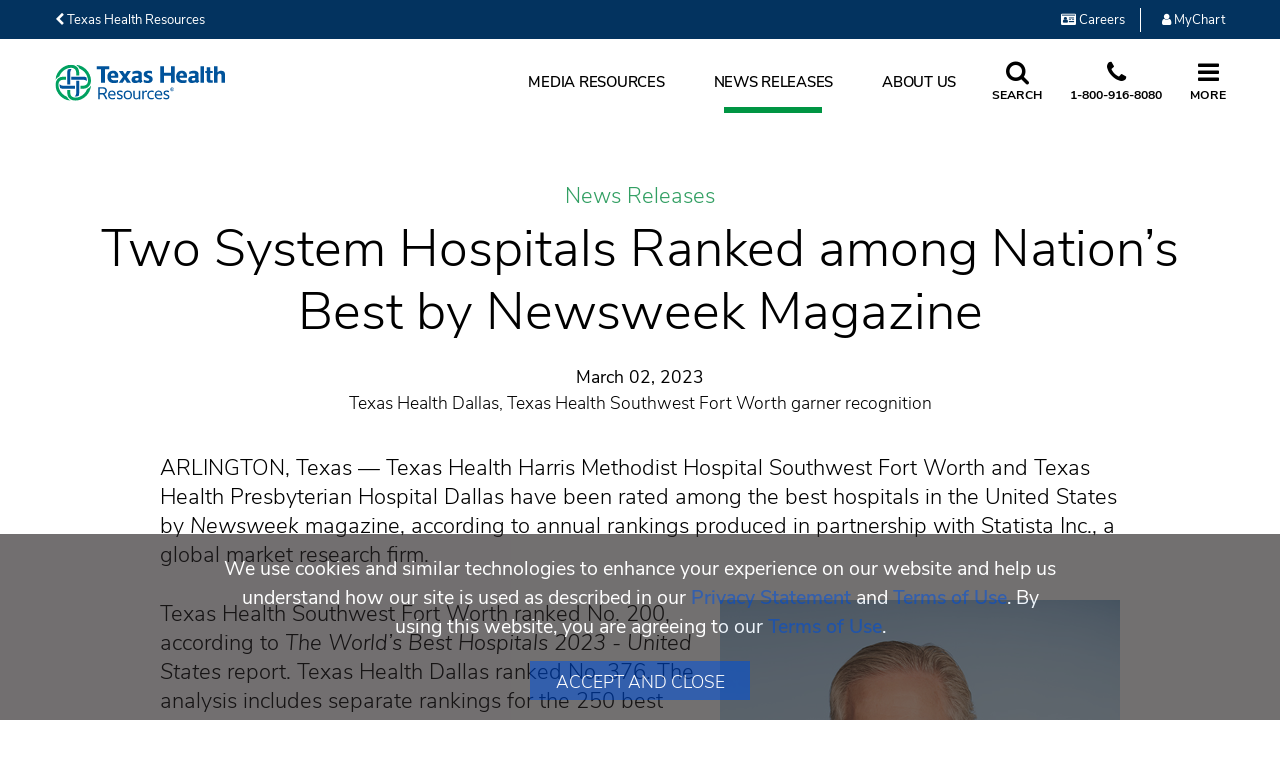

--- FILE ---
content_type: text/html; charset=utf-8
request_url: https://www.texashealth.org/Newsroom/News-Releases/2023/Two-System-Hospitals-Ranked-among-Nations-Best-by-Newsweek-Magazine
body_size: 99722
content:



<!DOCTYPE html>
<!--[if lt IE 7]>      <html class="no-js lt-ie9 lt-ie8 lt-ie7"> <![endif]-->
<!--[if IE 7]>         <html class="no-js lt-ie9 lt-ie8"> <![endif]-->
<!--[if IE 8]>         <html class="no-js lt-ie9"> <![endif]-->
<!--[if gt IE 8]><!-->
<html class="no-js" lang="en">
<!--<![endif]-->
<head>
<link href="/newsroom/-/media/Feature/Experience-Accelerator/Bootstrap-4/Bootstrap-4/Styles/pre-optimized-min.css?t=20250326T123729Z" rel="stylesheet"><link href="/newsroom/-/media/Base-Themes/Core-Libraries/styles/pre-optimized-min.css?t=20250326T123726Z" rel="stylesheet"><link href="/newsroom/-/media/Base-Themes/Main-Theme/styles/pre-optimized-min.css?t=20250326T123728Z" rel="stylesheet"><link href="/newsroom/-/media/Themes/THR/Newsroom/Newsroom/styles/optimized-min.css?t=20251103T223124Z" rel="stylesheet">

    
<meta name="VIcurrentDateTime" content="638978917435415828" />
<meta name="VirtualFolder" content="/newsroom/" />
<script type="text/javascript" src="/layouts/system/VisitorIdentification.js"></script>

    


    <link href="/newsroom/-/media/Project/THR/shared/Logo-Images/favicon.png" rel="shortcut icon" />


<script src="https://cdn.userway.org/widget.js" data-account="LeSU2xB3UO"></script>

  <link rel="canonical" href="https://www.texashealth.org/newsroom/News-Releases/2023/Two-System-Hospitals-Ranked-among-Nations-Best-by-Newsweek-Magazine" />


<!-- ATTEMPT TO BLOCK IE COMPATIBILITY MODES -->
<!--[if !HTML5]>
<meta http-equiv="X-UA-Compatible" content="IE=edge,chrome=1">
<![endif]-->
<script>
if (typeof IE === 'undefined') {
    var IE = {version:0};
}
</script>
<script> 
var $buoop = {required:{e:11,f:-3,o:-3,s:-1,c:-3},insecure:true,unsupported:true,style:"bottom",api:2019.08,shift_page_down:true}; 
function $buo_f(){ 
 var e = document.createElement("script"); 
 e.src = "//browser-update.org/update.min.js"; 
 document.body.appendChild(e);
};
try {document.addEventListener("DOMContentLoaded", $buo_f,false)}
catch(e){window.attachEvent("onload", $buo_f)}
</script>

<!-- Google Tag Manager -->
<script>(function(w,d,s,l,i){w[l]=w[l]||[];w[l].push({'gtm.start':
new Date().getTime(),event:'gtm.js'});var f=d.getElementsByTagName(s)[0],
j=d.createElement(s),dl=l!='dataLayer'?'&l='+l:'';j.async=true;j.src=
'https://www.googletagmanager.com/gtm.js?id='+i+dl;f.parentNode.insertBefore(j,f);
})(window,document,'script','dataLayer','GTM-56RSDH');</script>
<!-- End Google Tag Manager -->

    <title>Two System Hospitals Ranked among Nation’s Best by Newsweek Magazine</title>



<meta  name="type" content="News">



<meta property="og:title"  content="Two System Hospitals Ranked among Nation’s Best by Newsweek Magazine"><meta property="og:url"  content="https://www.texashealth.org/newsroom/News-Releases/2023/Two-System-Hospitals-Ranked-among-Nations-Best-by-Newsweek-Magazine">


<meta  name="tags" content="">







<meta property="twitter:title"  content="Two System Hospitals Ranked among Nation’s Best by Newsweek Magazine"><meta property="twitter:card"  content="summary_large_image">

    <meta name="viewport" content="width=device-width, initial-scale=1, maximum-scale=1" />


<meta name="google-site-verification" content="VRh1x9bMHe3JjgJLNr0SS_NWsUrzmz84fIp70Hl5aXg" />


<!--BEGIN QUALTRICS WEBSITE FEEDBACK SNIPPET-->
<script type='text/javascript'>
(function(){var g=function(e,h,f,g){
this.get=function(a){for(var a=a+"=",c=document.cookie.split(";"),b=0,e=c.length;b<e;b++){for(var d=c[b];" "==d.charAt(0);)d=d.substring(1,d.length);if(0==d.indexOf(a))return d.substring(a.length,d.length)}return null};
this.set=function(a,c){var b="",b=new Date;b.setTime(b.getTime()+6048E5);b="; expires="+b.toGMTString();document.cookie=a+"="+c+b+"; path=/; "};
this.check=function(){var a=this.get(f);if(a)a=a.split(":");else if(100!=e)"v"==h&&(e=Math.random()>=e/100?0:100),a=[h,e,0],this.set(f,a.join(":"));else return!0;var c=a[1];if(100==c)return!0;switch(a[0]){case "v":return!1;case "r":return c=a[2]%Math.floor(100/c),a[2]++,this.set(f,a.join(":")),!c}return!0};
this.go=function(){if(this.check()){var a=document.createElement("script");a.type="text/javascript";a.src=g;document.body&&document.body.appendChild(a)}};
this.start=function(){var t=this;"complete"!==document.readyState?window.addEventListener?window.addEventListener("load",function(){t.go()},!1):window.attachEvent&&window.attachEvent("onload",function(){t.go()}):t.go()};};
try{(new g(100,"r","QSI_S_ZN_e2rCDPMgjkQ46Tb","https://zne2rcdpmgjkq46tb-texashealth.siteintercept.qualtrics.com/SIE/?Q_ZID=ZN_e2rCDPMgjkQ46Tb")).start()}catch(i){}})();
</script><div id='ZN_e2rCDPMgjkQ46Tb'><!--DO NOT REMOVE-CONTENTS PLACED HERE--></div>
<!--END WEBSITE FEEDBACK SNIPPET-->

                                                                                                                                                                                                                                                                                                                                                                                                                                                                                                                                                                                                                                                                                                                                                                                                                                                                                                                                                                                                                                                                                                                                                                                                                                                                                                                                                                                                                                                                                                                                                                                                                                                                                                                                                                                                                                                                                                                                                                                                                                                                                                                                                                                    
<script type='text/javascript'>

/* 

Production script updated at 9/16/2024
Copyright Celebrus Technologies plc, all rights reserved 

Contains open source software as identified below:

sha.js - A JavaScript implementation of the SHA family of hashes, as defined in FIPS PUB 180-4 and FIPS PUB 202, as well as the corresponding HMAC implementation as defined in FIPS PUB 198a
Copyright Brian Turek 2008-2023 - Distributed under the BSD License. See https://caligatio.github.io/jsSHA/ for more information. Several functions taken from Paul Johnston

WebVitals.js - a library for measuring Core Web Vitals data 
Copyright 2023 Google LLC - Licensed under the Apache License, Version 2.0 (the "License"); you may not use this file except in compliance with the License. You may obtain a copy of the License at https://www.apache.org/licenses/LICENSE-2.0
*/

(function(celebrusConfigurationJSON)
{

//==========
(function(__wpcc){'use strict';var ba=function(c,a,b){if(null==c)throw new TypeError("The 'this' value for String.prototype."+b+" must not be null or undefined");if(a instanceof RegExp)throw new TypeError("First argument to String.prototype."+b+" must not be a regular expression");return c+""},ca=function(c){c=["object"==typeof globalThis&&globalThis,c,"object"==typeof window&&window,"object"==typeof self&&self,"object"==typeof global&&global];for(var a=0;a<c.length;++a){var b=c[a];if(b&&b.Math==Math)return b}throw Error("Cannot find global object");
},ka=function(c,a){if(a){var b=ia;c=c.split(".");for(var d=0;d<c.length-1;d++){var e=c[d];e in b||(b[e]={});b=b[e]}c=c[c.length-1];d=b[c];a=a(d);a!=d&&null!=a&&ja(b,c,{configurable:!0,writable:!0,value:a})}},la=function(c){var a=0;return function(){return a<c.length?{done:!1,value:c[a++]}:{done:!0}}},ma=function(c){var a="undefined"!=typeof Symbol&&Symbol.iterator&&c[Symbol.iterator];return a?a.call(c):{next:la(c)}},na=function(){na=function(){};ia.Symbol||(ia.Symbol=ra)},sa=function(c,a){this.i=
c;ja(this,"description",{configurable:!0,writable:!0,value:a})},ua=function(){na();var c=ia.Symbol.iterator;c||(c=ia.Symbol.iterator=ia.Symbol("Symbol.iterator"));"function"!=typeof Array.prototype[c]&&ja(Array.prototype,c,{configurable:!0,writable:!0,value:function(){return ta(la(this))}});ua=function(){}},ta=function(c){ua();c={next:c};c[ia.Symbol.iterator]=function(){return this};return c},va=function(c,a){ua();c instanceof String&&(c+="");var b=0,d={next:function(){if(b<c.length){var e=b++;return{value:a(e,
c[e]),done:!1}}d.next=function(){return{done:!0,value:void 0}};return d.next()}};d[Symbol.iterator]=function(){return d};return d},ja="function"==typeof Object.defineProperties?Object.defineProperty:function(c,a,b){if(c==Array.prototype||c==Object.prototype)return c;c[a]=b.value;return c},ia=ca(this);
ka("String.prototype.endsWith",function(c){return c?c:function(a,b){var d=ba(this,a,"endsWith");void 0===b&&(b=d.length);b=Math.max(0,Math.min(b|0,d.length));for(var e=a.length;0<e&&0<b;)if(d[--b]!=a[--e])return!1;return 0>=e}});var ya;
if("function"==typeof Object.setPrototypeOf)ya=Object.setPrototypeOf;else{var za;a:{var Aa={Vq:!0},Ba={};try{Ba.__proto__=Aa;za=Ba.Vq;break a}catch(c){}za=!1}ya=za?function(c,a){c.__proto__=a;if(c.__proto__!==a)throw new TypeError(c+" is not extensible");return c}:null}var Ca=ya;ka("Object.setPrototypeOf",function(c){return c||Ca});
ka("Promise",function(c){function a(g){this.m=0;this.T=void 0;this.i=[];var h=this.A();try{g(h.resolve,h.reject)}catch(n){h.reject(n)}}function b(){this.i=null}function d(g){return g instanceof a?g:new a(function(h){h(g)})}if(c)return c;b.prototype.m=function(g){if(null==this.i){this.i=[];var h=this;this.A(function(){h.T()})}this.i.push(g)};var e=ia.setTimeout;b.prototype.A=function(g){e(g,0)};b.prototype.T=function(){for(;this.i&&this.i.length;){var g=this.i;this.i=[];for(var h=0;h<g.length;++h){var n=
g[h];g[h]=null;try{n()}catch(m){this.M(m)}}}this.i=null};b.prototype.M=function(g){this.A(function(){throw g;})};a.prototype.A=function(){function g(m){return function(l){n||(n=!0,m.call(h,l))}}var h=this,n=!1;return{resolve:g(this.qb),reject:g(this.M)}};a.prototype.qb=function(g){if(g===this)this.M(new TypeError("A Promise cannot resolve to itself"));else if(g instanceof a)this.Fb(g);else{a:switch(typeof g){case "object":var h=null!=g;break a;case "function":h=!0;break a;default:h=!1}h?this.Za(g):
this.$(g)}};a.prototype.Za=function(g){var h=void 0;try{h=g.then}catch(n){this.M(n);return}"function"==typeof h?this.Hb(h,g):this.$(g)};a.prototype.M=function(g){this.ia(2,g)};a.prototype.$=function(g){this.ia(1,g)};a.prototype.ia=function(g,h){if(0!=this.m)throw Error("Cannot settle("+g+", "+h+"): Promise already settled in state"+this.m);this.m=g;this.T=h;this.Ma()};a.prototype.Ma=function(){if(null!=this.i){for(var g=0;g<this.i.length;++g)f.m(this.i[g]);this.i=null}};var f=new b;a.prototype.Fb=
function(g){var h=this.A();g.Rf(h.resolve,h.reject)};a.prototype.Hb=function(g,h){var n=this.A();try{g.call(h,n.resolve,n.reject)}catch(m){n.reject(m)}};a.prototype.then=function(g,h){function n(q,t){return"function"==typeof q?function(u){try{m(q(u))}catch(x){l(x)}}:t}var m,l,p=new a(function(q,t){m=q;l=t});this.Rf(n(g,m),n(h,l));return p};a.prototype.catch=function(g){return this.then(void 0,g)};a.prototype.Rf=function(g,h){function n(){switch(m.m){case 1:g(m.T);break;case 2:h(m.T);break;default:throw Error("Unexpected state: "+
m.m);}}var m=this;null==this.i?f.m(n):this.i.push(n)};a.resolve=d;a.reject=function(g){return new a(function(h,n){n(g)})};a.race=function(g){return new a(function(h,n){for(var m=ma(g),l=m.next();!l.done;l=m.next())d(l.value).Rf(h,n)})};a.all=function(g){var h=ma(g),n=h.next();return n.done?d([]):new a(function(m,l){function p(u){return function(x){q[u]=x;t--;0==t&&m(q)}}var q=[],t=0;do q.push(void 0),t++,d(n.value).Rf(p(q.length-1),l),n=h.next();while(!n.done)})};return a});
ka("Object.is",function(c){return c?c:function(a,b){return a===b?0!==a||1/a===1/b:a!==a&&b!==b}});ka("Array.prototype.includes",function(c){return c?c:function(a,b){var d=this;d instanceof String&&(d=String(d));var e=d.length;b=b||0;for(0>b&&(b=Math.max(b+e,0));b<e;b++){var f=d[b];if(f===a||Object.is(f,a))return!0}return!1}});ka("String.prototype.includes",function(c){return c?c:function(a,b){return-1!==ba(this,a,"includes").indexOf(a,b||0)}});
var Da="function"==typeof Object.assign?Object.assign:function(c,a){for(var b=1;b<arguments.length;b++){var d=arguments[b];if(d)for(var e in d)Object.prototype.hasOwnProperty.call(d,e)&&(c[e]=d[e])}return c};ka("Object.assign",function(c){return c||Da});sa.prototype.toString=function(){return this.i};var ra=function(){function c(b){if(this instanceof c)throw new TypeError("Symbol is not a constructor");return new sa("jscomp_symbol_"+(b||"")+"_"+a++,b)}var a=0;return c}();
ka("Array.prototype.entries",function(c){return c?c:function(){return va(this,function(a,b){return[a,b]})}});ka("String.prototype.startsWith",function(c){return c?c:function(a,b){var d=ba(this,a,"startsWith"),e=d.length,f=a.length;b=Math.max(0,Math.min(b|0,d.length));for(var g=0;g<f&&b<e;)if(d[b++]!=a[g++])return!1;return g>=f}});var Ea;"undefined"===typeof Ea&&(Ea=function(){});Ea.p="";}).call(this || window, ({}));

(function(__wpcc){'use strict';var Fa=function(c,a){return Fa=Object.setPrototypeOf||{__proto__:[]}instanceof Array&&function(b,d){b.__proto__=d}||function(b,d){for(var e in d)Object.prototype.hasOwnProperty.call(d,e)&&(b[e]=d[e])},Fa(c,a)},Ga=function(c,a,b,d){var e,f=a||[0],g=(b=b||0)>>>3,h=-1===d?3:0;for(a=0;a<c.length;a+=1){var n=(e=a+g)>>>2;f.length<=n&&f.push(0);f[n]|=c[a]<<8*(h+e%4*d)}return{value:f,lc:8*c.length+b}},Ha=function(c,a,b){switch(a){case "UTF8":case "UTF16BE":case "UTF16LE":break;default:throw Error("encoding must be UTF8, UTF16BE, or UTF16LE");
}switch(c){case "HEX":return function(d,e,f){var g,h,n;if(0!=d.length%2)throw Error("String of HEX type must be in byte increments");var m=e||[0],l=(f=f||0)>>>3,p=-1===b?3:0;for(e=0;e<d.length;e+=2){if(g=parseInt(d.substr(e,2),16),isNaN(g))throw Error("String of HEX type contains invalid characters");for(h=(n=(e>>>1)+l)>>>2;m.length<=h;)m.push(0);m[h]|=g<<8*(p+n%4*b)}return{value:m,lc:4*d.length+f}};case "TEXT":return function(d,e,f){var g,h,n,m,l=0,p=e||[0],q=(f=f||0)>>>3;if("UTF8"===a){var t=-1===
b?3:0;for(e=0;e<d.length;e+=1){var u=[];128>(g=d.charCodeAt(e))?u.push(g):2048>g?(u.push(192|g>>>6),u.push(128|63&g)):55296>g||57344<=g?u.push(224|g>>>12,128|g>>>6&63,128|63&g):(e+=1,g=65536+((1023&g)<<10|1023&d.charCodeAt(e)),u.push(240|g>>>18,128|g>>>12&63,128|g>>>6&63,128|63&g));for(h=0;h<u.length;h+=1){for(n=(m=l+q)>>>2;p.length<=n;)p.push(0);p[n]|=u[h]<<8*(t+m%4*b);l+=1}}}else for(t=-1===b?2:0,u="UTF16LE"===a&&1!==b||"UTF16LE"!==a&&1===b,e=0;e<d.length;e+=1){g=d.charCodeAt(e);!0===u&&(g=(255&
g)<<8|g>>>8);for(n=(m=l+q)>>>2;p.length<=n;)p.push(0);p[n]|=g<<8*(t+m%4*b);l+=2}return{value:p,lc:8*l+f}};case "B64":return function(d,e,f){var g,h,n,m,l=0;e=e||[0];var p=(f=f||0)>>>3,q=-1===b?3:0;var t=d.indexOf("=");if(-1===d.search(/^[a-zA-Z0-9=+/]+$/))throw Error("Invalid character in base-64 string");if(d=d.replace(/=/g,""),-1!==t&&t<d.length)throw Error("Invalid '=' found in base-64 string");for(t=0;t<d.length;t+=4){var u=d.substr(t,4);for(g=h=0;g<u.length;g+=1)h|="ABCDEFGHIJKLMNOPQRSTUVWXYZabcdefghijklmnopqrstuvwxyz0123456789+/".indexOf(u.charAt(g))<<
18-6*g;for(g=0;g<u.length-1;g+=1){for(n=(m=l+p)>>>2;e.length<=n;)e.push(0);e[n]|=(h>>>16-8*g&255)<<8*(q+m%4*b);l+=1}}return{value:e,lc:8*l+f}};case "BYTES":return function(d,e,f){var g,h,n=e||[0],m=(f=f||0)>>>3,l=-1===b?3:0;for(g=0;g<d.length;g+=1){e=d.charCodeAt(g);var p=(h=g+m)>>>2;n.length<=p&&n.push(0);n[p]|=e<<8*(l+h%4*b)}return{value:n,lc:8*d.length+f}};case "ARRAYBUFFER":try{new ArrayBuffer(0)}catch(d){throw Error("ARRAYBUFFER not supported by this environment");}return function(d,e,f){return Ga(new Uint8Array(d),
e,f,b)};case "UINT8ARRAY":return function(d,e,f){return Ga(d,e,f,b)};default:throw Error("format must be HEX, TEXT, B64, BYTES, ARRAYBUFFER, or UINT8ARRAY");}},Ia=function(c,a,b){return function(d){var e,f="",g=c/8,h=-1===a?3:0;for(e=0;e<g;e+=1){var n=d[e>>>2]>>>8*(h+e%4*a);f+="0123456789abcdef".charAt(n>>>4&15)+"0123456789abcdef".charAt(15&n)}return b.Fg?f.toUpperCase():f}},k=function(c,a){return c>>>a|c<<32-a},r=function(c,a){var b=(65535&c)+(65535&a);return(65535&(c>>>16)+(a>>>16)+(b>>>16))<<16|
65535&b},Pa=function(c){return"SHA-224"==c?Ja.slice():Ka.slice()},Ra=function(c,a){var b,d,e=[];var f=a[0];var g=a[1];var h=a[2];var n=a[3];var m=a[4];var l=a[5];var p=a[6];var q=a[7];for(b=0;64>b;b+=1){var t=b;if(16>b)var u=c[b];else{u=k(d=e[b-2],17)^k(d,19)^d>>>10;var x=e[b-15];x=k(x,7)^k(x,18)^x>>>3;var B=e[b-7],C=e[b-16],H=(65535&u)+(65535&B)+(65535&x)+(65535&C);u=(65535&(u>>>16)+(B>>>16)+(x>>>16)+(C>>>16)+(H>>>16))<<16|65535&H}e[t]=u;t=k(m,6)^k(m,11)^k(m,25);u=m&l^~m&p;x=Qa[b];B=e[b];C=(65535&
q)+(65535&t)+(65535&u)+(65535&x)+(65535&B);t=(65535&(q>>>16)+(t>>>16)+(u>>>16)+(x>>>16)+(B>>>16)+(C>>>16))<<16|65535&C;u=r(k(f,2)^k(f,13)^k(f,22),f&g^f&h^g&h);q=p;p=l;l=m;m=r(n,t);n=h;h=g;g=f;f=r(t,u)}return a[0]=r(f,a[0]),a[1]=r(g,a[1]),a[2]=r(h,a[2]),a[3]=r(n,a[3]),a[4]=r(m,a[4]),a[5]=r(l,a[5]),a[6]=r(p,a[6]),a[7]=r(q,a[7]),a},Sa=function(){return function(c){function a(w,v){v=v||{};var y=O("TTFB"),A=G(w,y,rb,v.reportAllChanges);bc(function(){var z=oa();if(z){var E=z.responseStart;0>=E||E>window.performance.now()||
(y.value=Math.max(E-W(),0),y.entries=[z],A(!0),da(function(){y=O("TTFB",0);(A=G(w,y,rb,v.reportAllChanges))(!0)}))}})}function b(w,v){v=v||{};t(function(){function y(I){(I=I[I.length-1])&&I.startTime<A.vi&&(z.value=Math.max(I.startTime-W(),0),z.entries=[I],D())}var A=u(),z=O("LCP"),E=M("largest-contentful-paint",y);if(E){var D=G(w,z,sb,v.reportAllChanges);var Q=C(function(){tb[z.id]||(y(E.takeRecords()),E.disconnect(),tb[z.id]=!0,D(!0))});["keydown","click"].forEach(function(I){window.addEventListener(I,
Q,!0)});H(Q);da(function(I){z=O("LCP");D=G(w,z,sb,v.reportAllChanges);J(function(){z.value=window.performance.now()-I.timeStamp;tb[z.id]=!0;D(!0)})})}})}function d(w,v){v=v||{};t(function(){function y(D){D.forEach(function(I){(I.Fe&&e(I),"first-input"===I.entryType)&&!aa.some(function(ea){return ea.entries.some(function(La){return I.duration===La.duration&&I.startTime===La.startTime})})&&e(I)});var Q;(D=(Q=Math.min(aa.length-1,Math.floor(((T?Ma:window.performance.i||0)-ub)/50)),aa[Q]))&&D.latency!==
A.value&&(A.value=D.latency,A.entries=D.entries,E())}"interactionCount"in window.performance||T||(T=M("event",f,{type:"event",buffered:!0,kn:0}));var A=O("INP"),z=M("event",y,{kn:v.kn||40});var E=G(w,A,vb,v.reportAllChanges);z&&(z.observe({type:"first-input",buffered:!0}),H(function(){y(z.takeRecords());0>A.value&&0<(T?Ma:window.performance.i||0)-ub&&(A.value=0,A.entries=[]);E(!0)}),da(function(){aa=[];ub=T?Ma:window.performance.i||0;A=O("INP");E=G(w,A,vb,v.reportAllChanges)}))})}function e(w){var v=
aa[aa.length-1],y=wb[w.Fe];if(y||10>aa.length||w.duration>v.latency)y?(y.entries.push(w),y.latency=Math.max(y.latency,w.duration)):(w={id:w.Fe,latency:w.duration,entries:[w]},wb[w.id]=w,aa.push(w)),aa.sort(function(A,z){return z.latency-A.latency}),aa.splice(10).forEach(function(A){delete wb[A.id]})}function f(w){w.forEach(function(v){v.Fe&&(xb=Math.min(xb,v.Fe),Na=Math.max(Na,v.Fe),Ma=Na?(Na-xb)/7+1:0)})}function g(w,v){v=v||{};t(function(){function y(I){I.forEach(A)}function A(I){I.startTime<z.vi&&
(E.value=I.processingStart-I.startTime,E.entries.push(I),Q(!0))}var z=u(),E=O("FID"),D=M("first-input",y);var Q=G(w,E,yb,v.reportAllChanges);D&&H(C(function(){y(D.takeRecords());D.disconnect()}));D&&da(function(){E=O("FID");Q=G(w,E,yb,v.reportAllChanges);fa=[];pa=-1;R=null;h(window.addEventListener);fa.push(A);m()})})}function h(w){["mousedown","keydown","touchstart","pointerdown"].forEach(function(v){return w(v,n,wa)})}function n(w){if(w.cancelable){var v=(1E12<w.timeStamp?new Date:window.performance.now())-
w.timeStamp;"pointerdown"==w.type?function(y,A){function z(){window.removeEventListener("pointerup",D,wa);window.removeEventListener("pointercancel",E,wa)}function E(){z()}function D(){l(y,A);z()}window.addEventListener("pointerup",D,wa);window.addEventListener("pointercancel",E,wa)}(v,w):l(v,w)}}function m(){if(0<=pa&&pa<Oa-cc){var w={entryType:"first-input",name:R.type,target:R.target,cancelable:R.cancelable,startTime:R.timeStamp,processingStart:R.timeStamp+pa};fa.forEach(function(v){v(w)});fa=
[]}}function l(w,v){R||(R=v,pa=w,Oa=new Date,h(window.removeEventListener),m())}function p(w,v){v=v||{};q(C(function(){function y(I){I.forEach(function(ea){if(!ea.hadRecentInput){var La=D[0],dc=D[D.length-1];E&&1E3>ea.startTime-dc.startTime&&5E3>ea.startTime-La.startTime?(E+=ea.value,D.push(ea)):(E=ea.value,D=[ea])}});E>z.value&&(z.value=E,z.entries=D,A())}var A,z=O("CLS",0),E=0,D=[],Q=M("layout-shift",y);Q&&(A=G(w,z,xa,v.reportAllChanges),H(function(){y(Q.takeRecords());A(!0)}),da(function(){E=0;
z=O("CLS",0);A=G(w,z,xa,v.reportAllChanges);J(function(){return A()})}),setTimeout(A,0))}))}function q(w,v){v=v||{};t(function(){var y,A=u(),z=O("FCP"),E=M("paint",function(D){D.forEach(function(Q){"first-contentful-paint"===Q.name&&(E.disconnect(),Q.startTime<A.vi&&(z.value=Math.max(Q.startTime-W(),0),z.entries.push(Q),y(!0)))})});E&&(y=G(w,z,qa,v.reportAllChanges),da(function(D){z=O("FCP");y=G(w,z,qa,v.reportAllChanges);J(function(){z.value=window.performance.now()-D.timeStamp;y(!0)})}))})}function t(w){document.i?
window.addEventListener("prerenderingchange",function(){return w()},!0):w()}function u(){return 0>ha&&(ha="hidden"!==document.visibilityState||document.i?1/0:0,x(),da(function(){setTimeout(function(){ha="hidden"!==document.visibilityState||document.i?1/0:0;x()},0)})),{get vi(){return ha}}}function x(){window.addEventListener("visibilitychange",B,!0);window.addEventListener("prerenderingchange",B,!0)}function B(w){"hidden"===document.visibilityState&&-1<ha&&(ha="visibilitychange"===w.type?w.timeStamp:
0,window.removeEventListener("visibilitychange",B,!0),window.removeEventListener("prerenderingchange",B,!0))}function C(w){var v=!1;return function(y){v||(w(y),v=!0)}}function H(w){function v(y){"pagehide"!==y.type&&"hidden"!==document.visibilityState||w(y)}window.addEventListener("visibilitychange",v,!0);window.addEventListener("pagehide",v,!0)}function J(w){requestAnimationFrame(function(){return requestAnimationFrame(function(){return w()})})}function G(w,v,y,A){var z,E;return function(D){0<=v.value&&
(D||A)&&((E=v.value-(z||0))||void 0===z)&&(z=v.value,v.et=E,D=v.value,v.rating=D>y[1]?"poor":D>y[0]?"needs-improvement":"good",w(v))}}function M(w,v,y){try{if(PerformanceObserver.supportedEntryTypes.includes(w)){var A=new PerformanceObserver(function(z){Promise.resolve().then(function(){v(z.getEntries())})});return A.observe(Object.assign({type:w,buffered:!0},y||{})),A}}catch(z){}}function O(w,v){var y=oa(),A="navigate";0<=S?A="back-forward-cache":y&&(document.i||0<W()?A="prerender":document.m?A=
"restore":y.type&&(A=y.type.replace(/_/g,"-")));return{name:w,value:void 0===v?-1:v,rating:"good",et:0,entries:[],id:"v3-".concat(Date.now(),"-").concat(Math.floor(8999999999999*Math.random())+1E12),Oz:A}}function W(){var w=oa();return w&&w.Fz||0}function oa(){return window.performance&&window.performance.getEntriesByType&&window.performance.getEntriesByType("navigation")[0]}function da(w){window.addEventListener("pageshow",function(v){v.persisted&&(S=v.timeStamp,w(v))},!0)}var R,pa,Oa,fa,T,S=-1,
ha=-1,qa=[1800,3E3],xa=[.1,.25],wa={passive:!0,capture:!0},cc=new Date,yb=[100,300],Ma=0,xb=1/0,Na=0,vb=[200,500],ub=0,aa=[],wb={},sb=[2500,4E3],tb={},rb=[800,1800],bc=function y(v){document.i?t(function(){return y(v)}):"complete"!==document.readyState?window.addEventListener("load",function(){return y(v)},!0):setTimeout(v,0)};return c.wz=xa,c.xz=qa,c.yz=yb,c.zz=vb,c.Az=sb,c.Bz=rb,c.Iz=p,c.Jz=q,c.Kz=g,c.Lz=d,c.Mz=b,c.Nz=a,c.yw=p,c.Cw=q,c.Dw=g,c.Ew=d,c.Gw=b,c.Iw=a,Object.defineProperty(c,"__esModule",
{value:!0}),c}({})},F={};Object.defineProperty(F,"__esModule",{value:!0});F.f=void 0;
F.f=function(){function c(){}c.Ou=function(){return c.pi};c.li=function(){var a={};a.LogLevel=c.i;a.setLogLevel=c.M;a.getLogLevel=c.Tc;a.debug=c.debug;a.info=c.info;a.warn=c.warn;a.error=c.error;a.fatal=c.Gi;a.setDebugLogLevel=c.Gk;a.setWarnLogLevel=c.qh;a.setInfoLogLevel=c.lh;a.setErrorLogLevel=c.dh;a.setFatalLogLevel=c.hh;a.setAllLogLevel=c.Fk;a.setLogLevelOff=c.oh;a.isDebugEnabled=c.hb;a.isErrorEnabled=c.ij;a.isWarnEnabled=c.Kj;a.isFatalEnabled=c.mj;a.isInfoEnabled=c.xj;a.getLogCount=c.$i;a.resetLogCount=
c.Ck;a.setDefaultLogLevel=c.bh;a.getLogMessage=c.bg;a.logEventQueued=c.xg;a.logConfigurationSent=c.Nj;a.logApiCall=c.Ec;a.logUnlicensedPage=c.ek;a.logInstrumentationWarning=c.Vj;return a};c.aj=function(){try{var a=c.Za.sessionStorage?parseInt(c.Za.sessionStorage.getItem("thrprd9logLevel"),10):c.i.OFF;return a?a:c.i.OFF}catch(b){return 0}};c.ni=function(){if(!c.ae&&!window.CelebrusLoggingUtils){c.ae=!0;var a=c.Hb.createElement("SCRIPT");a.type="text/javascript";a.src="https://celebrus.texashealth.org/CelebrusLoggingUtils.js";
c.Hb.getElementsByTagName("head").item(0).appendChild(a)}};c.isEnabled=function(a){return a<=c.$};c.Fb=function(a){if("undefined"!==typeof a&&null!=a)try{if(c.qb++,c.fj){var b="CelebrusWeb/"+c.bg(a);switch(c.$){case c.i.ERROR:c.m&&c.m.error(b);break;case c.i.WARN:c.m&&c.m.warn(b);break;case c.i.INFO:c.m&&c.m.info(b);break;default:c.m&&c.m.debug(b)}}}catch(d){}};c.log=function(a,b,d){c.isEnabled(a)&&(c.Fb(b),c.Fb(d))};c.Tc=function(){return c.$};c.M=function(a){c.$=a;try{c.Za.sessionStorage&&c.Za.sessionStorage.setItem("thrprd9logLevel",
""+c.$),c.Tc()>=c.i.DEBUG&&c.ni()}catch(b){c.m&&c.m.error(b)}};c.debug=function(a,b){c.log(c.i.DEBUG,a,b)};c.info=function(a,b){c.log(c.i.INFO,a,b)};c.warn=function(a,b){c.log(c.i.WARN,a,b)};c.error=function(a,b){c.log(c.i.ERROR,a,b)};c.Gi=function(a,b){c.log(c.i.FATAL,a,b)};c.Gk=function(){c.M(c.i.DEBUG)};c.qh=function(){c.M(c.i.WARN)};c.lh=function(){c.M(c.i.INFO)};c.dh=function(){c.M(c.i.ERROR)};c.hh=function(){c.M(c.i.FATAL)};c.Fk=function(){c.M(c.i.ALL)};c.oh=function(){c.M(c.i.OFF)};c.hb=function(){return c.isEnabled(c.i.DEBUG)};
c.ij=function(){return c.isEnabled(c.i.ERROR)};c.Kj=function(){return c.isEnabled(c.i.WARN)};c.mj=function(){return c.isEnabled(c.i.FATAL)};c.xj=function(){return c.isEnabled(c.i.INFO)};c.$i=function(){return c.qb};c.Ck=function(){c.qb=0};c.bh=function(){c.$=c.i.OFF};c.bg=function(a){if(!a)return"";var b=a;a instanceof Error&&(b="error message="+(a.message?a.message:a),a.stack&&(b=b+"; stack="+a.stack));return b};c.xg=function(a){var b=a;"undefined"!==typeof window.CelebrusLoggingUtils&&c.isEnabled(c.i.DEBUG)&&
(b=window.CelebrusLoggingUtils.getPrettyPrintEvent(a,!1));c.log(c.i.DEBUG,"event queued",b)};c.Nj=function(a){var b=a;"undefined"!==typeof window.CelebrusLoggingUtils&&c.isEnabled(c.i.DEBUG)&&(b=window.CelebrusLoggingUtils.getPrettyPrintEvent(a,!0));c.log(c.i.DEBUG,"configuration sent",b)};c.Ec=function(a){c.log(c.i.DEBUG,a+" called",null)};c.ek=function(a){c.log(c.i.WARN,"unlicensed page encountered: "+a,null)};c.Vj=function(a){c.log(c.i.WARN,"instrumentation warning: "+a,null)};c.i={OFF:0,FATAL:1,
ERROR:2,WARN:3,INFO:4,DEBUG:5,ALL:6};c.fj="object"===typeof console&&"function"===typeof console.warn&&"function"===typeof console.error&&"function"===typeof console.log&&"function"===typeof console.info;c.$=c.i.OFF;c.qb=0;c.ae=!1;c.Za=window;c.Hb=window?window.document:null;c.m=window.console?window.console:null;c.M(c.aj());c.pi=c.li();c.rl=void 0;return c}();var Ta={};Object.defineProperty(Ta,"__esModule",{value:!0});Ta.kh=void 0;
Ta.kh=function(){function c(a){this.Ga=a.c()+"persisted";this.ua=a.c()+"session";this.$e=a.c()+"SF";this.le=a.c()+"P3P"}c.prototype.$f=function(a,b){if(!a)return null;a=a.split("; ");for(var d=0,e=a.length;d<e;d++){var f=a[d],g=f.indexOf("=");if(-1<g&&f.substring(0,g)===b)return f.substring(g+1)}return null};c.prototype.Qn=function(a){void 0===a&&(a=document.cookie);var b={};a=a.split("; ");for(var d=0,e=a.length;d<e;d++){var f=a[d],g=f.indexOf("=");-1<g&&(b[f.substring(0,g)]=f.substring(g+1))}return b};
c.prototype.Un=function(a,b){var d=this.Qn(),e="",f;for(f in d){if(a)if(b){if(a[f])continue}else if(!a[f])continue;0<e.length&&(e+="; ");e+=f;e+="=";e+=d[f]}return e};c.prototype.ko=function(a){a=this.$f(document.cookie,a);return null!=a&&void 0!=a};c.prototype.ou=function(){var a=document.location.hostname,b=[];if(!a)return b;a=a.split(".");if(0==a.length)return b;if(1==a.length)return[a[0]];var d=a[a.length-1];for(var e=a.length-2;0<=e;e--)0<d.length&&(d="."+d),d=a[e]+d,b[b.length]=d;return b};
c.prototype.ry=function(a,b,d,e,f){var g=new Date,h=null;d&&("number"===typeof d?(h=new Date,h.setTime(h.getTime()+864E5*d)):h=d);d=h?h.valueOf()<g.valueOf():!1;if(f&&(this.Rl(a,b,f,e,h),!d&&this.$f(document.cookie,a)==b||d&&!this.ko(a)))return;f=this.ou();for(g=0;g<f.length&&!(this.Rl(a,b,f[g],e,h),!d&&this.$f(document.cookie,a)==b||d&&!this.ko(a));g++);};c.prototype.Rl=function(a,b,d,e,f){a=a+"="+b;f&&(a+="; expires="+f.toUTCString());a+="; domain="+d+"; path=/";e&&(a+="; secure");document.cookie=
a+"; SameSite=Strict"};return c}();var K={};Object.defineProperty(K,"__esModule",{value:!0});K.F=void 0;
K.F=function(){function c(){}c.R=function(a){window.encodeURIComponent?(a=window.encodeURIComponent(a),a=a.replace(/!/g,"%21"),a=a.replace(/'/g,"%27"),a=a.replace(/~/g,"%7E")):(a=escape(a),a=a.replace(/\//g,"%2F"),a=a.replace(/:/g,"%3A"),a=a.replace(/#/g,"%23"));a=a.replace(/q/g,"%71");a=a.replace(/&/g,"%26");return a=a.replace(/\+/g,"%2B")};c.md=function(a){window.decodeURIComponent||(a=a.replace(/%C2%A3/g,"%A3"));a=a.replace(/\\+/g,"%20");return a=window.decodeURIComponent?window.decodeURIComponent(a):
unescape(a)};return c}();var Ua={};Object.defineProperty(Ua,"__esModule",{value:!0});Ua.Ud=void 0;
Ua.Ud=function(){function c(){}c.ia=function(a){return c.Ma(a.toString(2))};c.Ma=function(a){return(c.ai+a).slice(-64)};c.and=function(a,b){return c.El(c.ia(a),c.ia(b))};c.El=function(a,b){64>a.length&&(a=c.Ma(a));64>b.length&&(b=c.Ma(b));for(var d="",e=0;64>e;e++)d+=(parseInt(a[e],2)&parseInt(b[e],2)).toString();return parseInt(d,2)};c.or=function(a,b){return c.rk(c.ia(a),c.ia(b))};c.rk=function(a,b){64>a.length&&(a=c.Ma(a));64>b.length&&(b=c.Ma(b));for(var d="",e=0;64>e;e++)d+=(parseInt(a[e],2)|
parseInt(b[e],2)).toString();return parseInt(d,2)};c.rw=function(a){a=c.ia(a);for(var b="",d=0;64>d;d++)b+="0"===a[d]?"1":"0";return b};c.ai="0000000000000000000000000000000000000000000000000000000000000000";return c}();var Va={};Object.defineProperty(Va,"__esModule",{value:!0});Va.Fh=void 0;
Va.Fh=function(){function c(a){if(a=c.zl.exec(a)){this.scheme=a[2];var b=a[4].split(":");this.host=b[0];this.port=b[1];this.path=a[5];this.query=a[7];this.Jn=a[8]}}c.prototype.toString=function(){var a=this.port?":"+this.port:"",b=this.path?this.path:"",d=this.getQuery()?"?"+this.getQuery():"",e=this.Jn?this.Jn:"";return this.scheme+"://"+this.sd()+a+b+d+e};c.prototype.sd=function(){return this.host};c.prototype.getQuery=function(){return this.query};c.prototype.Tp=function(a){this.query=a};c.zl=
/^(([^:/?#]+):)?(\/\/([^/?#]*))?([^?#]*)(\?([^#]*))?(#(.*))?/;return c}();var Wa={};Object.defineProperty(Wa,"__esModule",{value:!0});Wa.xl=void 0;
Wa.xl=function(){function c(){this.zk=this.Ak=this.screenLeft=this.screenTop=this.Oh=this.Ph=this.outerHeight=this.outerWidth=this.scrollHeight=this.scrollWidth=this.clientHeight=this.clientWidth=this.offsetHeight=this.offsetWidth=-1}c.prototype.oz=function(a,b){b||(b="");a||(a=window.event);var d=0,e=0,f=0,g=0,h=0,n=0,m=0,l=0;if(a){var p=a.srcElement;var q=document,t=q.body;if(p){q.compatMode&&"css1compat"==q.compatMode.toLowerCase()&&q.documentElement&&(t=q.documentElement);t.scrollLeft&&(f=t.scrollLeft);
t.scrollTop&&(g=t.scrollTop);a.screenX&&(h=a.screenX);a.screenY&&(n=a.screenY);if(a.pageX||a.pageY){if(m=a.pageX,l=a.pageY,d=m,e=l,a.clientX||a.clientY)h-=a.clientX,n-=a.clientY}else a.clientX||a.clientY?(m=a.clientX,l=a.clientY):(d=L.a.ya(p),e=L.a.za(p),a.offsetX&&(m=d+a.offsetX),a.offsetY&&(l=e+a.offsetY)),h-=m,n-=l,d=f+m,e=g+l;b=a.offsetX?b+("&aX="+(d-a.offsetX)):b+("&aX="+L.a.ya(p));b=a.offsetY?b+("&aY="+(e-a.offsetY)):b+("&aY="+L.a.za(p))}else a.target&&(p=a.target,f=window.pageXOffset,g=window.pageYOffset,
window.screenX&&(h=window.screenX),window.screenY&&(n=window.screenY),d=a.pageX,f&&(d+=f),d&&"keyup"!=a.type&&"change"!=a.type||(d=L.a.ya(p)),e=a.pageY,g&&(e+=g),e&&"keyup"!=a.type&&"change"!=a.type||(e=L.a.za(p)),b+="&aX="+L.a.ya(p),b+="&aY="+L.a.za(p));L.a.D(d)&&(b=L.a.b(b,"al",""+d));L.a.D(e)&&(b=L.a.b(b,"am",""+e))}p="";"blur"!=a.type&&(p=this.qu(f,g,h,n));p&&(b+=p);return b};c.prototype.pz=function(a,b,d,e,f){this.scrollHeight=a.scrollHeight;this.scrollWidth=a.scrollWidth;this.clientHeight=a.clientHeight;
this.clientWidth=a.clientWidth;this.offsetHeight=this.ud(a);this.offsetWidth=this.vd(a);this.outerHeight=window.outerHeight;this.outerWidth=window.outerWidth;e&&(this.screenLeft=e);f&&(this.screenTop=f);this.Oh=b;this.Ph=d;this.zk=this.wd();this.Ak=this.xd()};c.prototype.Xr=function(){var a=L.a.b("","a1",""+this.scrollWidth);a=L.a.b(a,"a2",""+this.scrollHeight);a=L.a.b(a,"a3",""+this.clientWidth);a=L.a.b(a,"a4",""+this.clientHeight);a=L.a.b(a,"a5",""+this.offsetWidth);a=L.a.b(a,"a6",""+this.offsetHeight);
a=L.a.b(a,"ax",""+this.screenLeft);a=L.a.b(a,"ay",""+this.screenTop);a=L.a.b(a,"aU",""+this.Oh);a=L.a.b(a,"aV",""+this.Ph);a=L.a.b(a,"vp",""+this.outerHeight);a=L.a.b(a,"vr",""+this.outerWidth);a=L.a.b(a,"xs",""+this.zk);return a=L.a.b(a,"xt",""+this.Ak)};c.prototype.wa=function(a,b,d){return a&&b==d};c.prototype.qu=function(a,b,d,e){var f=document,g=f.body;f.compatMode&&"css1compat"==f.compatMode.toLowerCase()&&(g=f.documentElement);f="";var h=this.wa(!0,g.scrollWidth,this.scrollWidth);h=this.wa(h,
g.scrollHeight,this.scrollHeight);h=this.wa(h,g.clientWidth,this.clientWidth);h=this.wa(h,g.clientHeight,this.clientHeight);h=this.wa(h,this.vd(g),this.offsetWidth);h=this.wa(h,this.ud(g),this.offsetHeight);h=this.wa(h,a,this.Oh);h=this.wa(h,b,this.Ph);h=this.wa(h,window.outerHeight,this.outerHeight);h=this.wa(h,window.outerWidth,this.outerWidth);h=this.wa(h,this.wd(),this.zk);h=this.wa(h,this.xd(),this.Ak);d&&(h=h&&1>=Math.abs(d-this.screenLeft));e&&(h=h&&1>=Math.abs(e-this.screenTop));h||(this.pz(g,
a,b,d,e),f=this.Xr());return f};c.prototype.ud=function(a){return window.innerHeight?window.innerHeight:a.offsetHeight};c.prototype.vd=function(a){return window.innerWidth?window.innerWidth:a.offsetWidth};c.prototype.wd=function(){return null===document.doctype?window.innerHeight:Math.max(document.documentElement.clientHeight,window.innerHeight||0)};c.prototype.xd=function(){return null===document.doctype?window.innerWidth:Math.max(document.documentElement.clientWidth,window.innerWidth||0)};c.prototype.ya=
function(a){var b=a.offsetLeft;for(a=a.offsetParent;a!=document.body&&null!=a;a=a.offsetParent)b+=a.offsetLeft;return b};c.prototype.za=function(a){var b=a.offsetTop;for(a=a.offsetParent;a!=document.body&&null!=a;a=a.offsetParent)b+=a.offsetTop;return b};return c}();var L={};Object.defineProperty(L,"__esModule",{value:!0});L.a=void 0;
L.a=function(){function c(){}c.ms=function(a){if(0!==a.indexOf("https://"))throw Error("Security exception; attempt to use insecure url="+a);};c.nu=function(a,b){if(!a||!b)return null;for(var d=0,e=b.length;d<e;d++){var f=b[d];if(c.endsWith(a,f))return f}return null};c.zi=function(a,b){if(!a||!b)return null;for(var d=0,e=b.length;d<e;d++){var f=b[d];if(c.endsWith(a,f.domain))return f.url}return null};c.sd=function(a){if(!a)return null;a=c.xi.exec(a);return null==a?null:1<a.length?a[1]:null};c.sp=
function(a,b){return c.T.oz(a,b)};c.ya=function(a){return c.T.ya(a)};c.za=function(a){return c.T.za(a)};c.ud=function(a){return c.T.ud(a)};c.vd=function(a){return c.T.vd(a)};c.wd=function(){return c.T.wd()};c.xd=function(){return c.T.xd()};c.tl=function(a){a||(a=document.location.protocol);return"file:"===a};c.Yk=function(a){a&&(a=a.replace(/\+/g,"%2B"),a=a.replace(/q/g,"%71"),a=a.replace(/&/g,"%26"));return a};c.pv=function(a,b){return Ua.Ud.and(a,b)};c.zl=function(a,b){return Ua.Ud.or(a,b)};c.Nq=
function(a,b){return Ua.Ud.El(Ua.Ud.rw(a),b.toString(2))};c.startsWith=function(a,b){if(!a||!b||b.length>a.length)return!1;a=a.toLowerCase();b=b.toLowerCase();return 0==a.indexOf(b)};c.endsWith=function(a,b){if(!a||!b||b.length>a.length)return!1;a=a.toLowerCase();b=b.toLowerCase();return-1!==a.indexOf(b,a.length-b.length)};c.Yp=function(a,b){return a||b?(""+a).toUpperCase()==(""+b).toUpperCase():!0};c.b=function(a,b,d,e){if(!c.D(d,""))return a;e&&(d=K.F.R(d));return a+"&"+b+"="+d};c.Zk=function(a,
b){if(!a)return null;var d=a.search(b+"=");if(-1==d)return null;a=a.substring(d);return a.substring(b.length+1,-1==a.indexOf("&")?a.length:a.indexOf("&"))};c.Yn=function(a){(a=a.innerHTML)&&300<a.length&&(a=a.substring(0,300)+"...");return a};c.D=function(a,b){return!a&&0!==a&&!1!==a||b&&a==b?!1:!0};c.vc=function(a){if(!a)return"";var b=a.getAttribute("name");return b?b:a.name&&!a.name.type?a.name:""};c.ag=function(a){if(!a)return"";var b=a.getAttribute("id");return b?b:a.id&&!a.id.type?a.id:""};
c.Vn=function(a){return!a||a instanceof HTMLFormElement?"":c.vc(a.form)+";"+c.ag(a.form)+";"+a.name+";"+a.id};c.Gt=function(a){if(!a)return a;for(var b=0,d=a.length-1,e=0,f=a.length;e<f;e++)if(" "==a.charAt(e))b=e+1;else break;for(e=a.length-1;e>=b;e--)if(" "!=a.charAt(e)){d=e+1;break}return a.substring(b,d)};c.Cv=function(){var a=navigator.userAgent.toLowerCase();return-1<a.indexOf("ipad")||-1<a.indexOf("iphone")?!0:!1};c.xa=function(a,b){a||(a="");b||(b="");if("*"==b)return!0;if(-1<b.indexOf("*"))if(a){var d=
"*"==b.charAt(0),e="*"==b.charAt(b.length-1);if(d&&e)return-1<a.indexOf(b.substring(1,b.length-1));if(d)return b=b.substring(1),-1<a.lastIndexOf(b)?a.lastIndexOf(b)==a.length-b.length:!1;if(e)return 0===a.indexOf(b.substring(0,b.length-1))}else if("*"==b)return!0;return a==b};c.Vc=function(a){if(!a)return null;0==a.indexOf("/")&&(a=document.location.href);try{var b=a.split("//");return b[0]+"//"+b[1].split("/")[0]}catch(d){return F.f.error(d),null}};c.Lo=function(a,b){a=c.Vc(a);b=c.Vc(b);return a&&
b?a===b:!1};c.lg=function(a){if(!c.D(a))return!1;for(var b in c.tc){var d=c.tc[b];if(d.isWildcard){if(0===a.indexOf(d.searchVal))return!0}else if(a==d.searchVal)return!0}return!1};c.Da=function(a){return a&&a.getAttribute?"true"==(null===a||void 0===a?void 0:a.getAttribute("data-celebrus-password")):!1};c.qd=function(a){if(!a)return"";var b="";a=a.attributes;if(!a)return b;for(var d=0,e=a.length;d<e;d++)0===a.item(d).nodeName.indexOf("data-")&&(b=b+K.F.R(a.item(d).nodeName)+"="+K.F.R(a.item(d).nodeValue)+
";");return b};c.Bi=function(a){if(!a)return"";(a=a.innerHTML)&&80<a.length&&(a=a.substring(0,80)+"...");return a};c.Uu=function(a){if("_blank"==a)return null;if("_top"==a)return window.top;if("_parent"==a)return window.parent;if("_self"==a)return window;var b=window;if(a==b.name)return b;try{for(;b!=window.top;){if(a==b.name)return b;b=b.parent}}catch(d){}return null};c.Gv=function(a){if(!a)return!1;var b=a.indexOf("#");return-1==b?!1:0===location.href.indexOf(a.substring(0,b))?!0:!1};c.Co=function(a){return-1<
c.cj.indexOf((","+a+",").toLowerCase())};c.yv=function(a){return void 0!==a.form};c.Fx=function(a){return a.replace(/\*/g,"%2a")};c.A=function(a,b){b&&(a+=K.F.R(b));return a+";"};c.Mn=function(a){try{if(!a.addressType)throw Error("address type not included");var b=K.F.R(a.addressType)+";";b=c.A(b,a.company);b=c.A(b,a.line1);b=c.A(b,a.line2);b=c.A(b,a.line3);b=c.A(b,a.line4);b=c.A(b,a.city);b=c.A(b,a.region);b=c.A(b,a.postCode);return b=c.A(b,a.country)}catch(d){return F.f.error("error processing client address object",
d),null}};c.fr=function(a,b){if(a.title||a.alt){var d;(d=a.title?a.title:a.alt)&&80<d.length&&(d=d.substring(0,80)+"...");b=c.b(b,"ie",d,!0)}b=b+"&bk="+a.height+"&b%71="+a.width+"&br="+c.ya(a)+"&bs="+c.za(a);a=a.src;d=a.length;200<d&&(a=a.substring(d-200));return c.b(b,"bo",a,!0)};c.xo=function(){if(void 0===a)var a=navigator.userAgent;return-1<a.search(/android/i)};c.zv=function(a){return-1<c.rh.indexOf(","+a.toUpperCase()+",")};c.Mv=function(a){return"[object Number]"==Object.prototype.toString.call(a)};
c.Yi=function(a){return"[object String]"==Object.prototype.toString.call(a)};c.Hv=function(a){return"[object Object]"==Object.prototype.toString.call(a)};c.isArray=function(a){return"[object Array]"==Object.prototype.toString.call(a)};c.jt=function(){return-1!=(navigator.userAgent.indexOf("Opera")||navigator.userAgent.indexOf("OPR"))?"Opera":-1!=navigator.userAgent.indexOf("Edg")?"Edge":-1!=navigator.userAgent.indexOf("Chrome")?"Chrome":-1!=navigator.userAgent.indexOf("Safari")?"Safari":-1!=navigator.userAgent.indexOf("Firefox")?
"Firefox":-1!=navigator.userAgent.indexOf("MSIE")||1==!!document.documentMode?"IE":-1!=navigator.userAgent.indexOf("jsdom")?"NodeJS":"Unknown"};c.getQuery=function(a){return a?(new Va.Fh(a)).getQuery():null};c.Pu=function(){var a=c.getQuery(location.href);return a?a.split("&"):null};c.Ta=function(a){if(!a)return!1;try{a=a.toLowerCase()}catch(b){F.f.error("isTextElement",b)}return-1<c.uh.indexOf(","+a+",")};c.wl=function(a){if(!a)return!1;try{a=a.toLowerCase()}catch(b){F.f.error("isTextElement",b)}return"textarea"==
a};c.tc={};c.T=new Wa.xl;c.cj=",email,url,number,range,search,color,date,month,week,time,datetime,datetime-local,tel,";c.rh=",B,BODY,BLOCKQUOTE,DIV,EM,FONT,HR,HTML,I,LI,P,STRONG,TABLE,TR,TD,TH,TBODY,LABEL,PRE,UL,OL,SPAN,AREA,CENTER,SCROLLBAR,BR,H1,H2,H3,H4,H5,H6,VIDEO,AUDIO,CANVAS,";c.uh=",text,textarea,password,email,url,number,range,search,color,date,month,week,time,datetime,datetime-local,tel,";c.xi=/:\/\/([^/#:&]+)/;return c}();var Xa={};Object.defineProperty(Xa,"__esModule",{value:!0});Xa.nh=void 0;
Xa.nh=function(){function c(a){this.yr=this.Dm.bind(this);this.configuration=a;this.fi="data-"+this.configuration.c().toLowerCase()+"-collect-exclude";this.nb=0;this.bi={};this.Bp()}c.prototype.qy=function(a){this.controller=a};c.prototype.iu=function(){this.cf=[];for(var a=this.configuration.$g,b=0,d=a.length;b<d;b++){var e=a[b];e.targetToCollect||(e.targetToCollect=e.targetToMonitor,e.monitorTargetIsCollectTarget=!0);this.ss(e)&&this.cf.push(e)}};c.prototype.ss=function(a){return"watchProperty"in
a.targetToCollect};c.prototype.eg=function(a){return a&&a.attributes&&void 0!=a.attributes[this.fi]};c.prototype.Yu=function(a){var b=a.variableCaptureRuleUuid+"."+a.targetToCollect.watchProperty+"."+a.targetToCollect.isWindowVariable;"elementSelectorExpression"in a.targetToCollect&&(b=b+"."+a.targetToCollect.elementSelectorExpression);return b};c.prototype.Nu=function(a,b){return a&&L.a.D(b)?a[b]:null};c.prototype.Du=function(a){if("undefined"===typeof JSON)return F.f.error("Cannot convert JavaScript object to JSON; no data will be sent"),
"";try{return JSON.stringify(a)}catch(b){return""}};c.prototype.ho=function(a,b,d){if(!a||!b)return null;for(var e=0,f=b.length;e<f;e++)if(a=this.Nu(a,b[e]),!L.a.D(a))return null;return d?this.Du(a):""+a};c.prototype.Nv=function(a){var b,d,e,f=null===(b=a.style)||void 0===b?void 0:b.visibility;if("hidden"==f||"collapse"==f||"none"==(null===(d=a.style)||void 0===d?void 0:d.display)||"0"==(null===(e=a.style)||void 0===e?void 0:e.opacity))return!1;if("INPUT"==a.tagName&&"hidden"==a.type)return!0;b=a.width;
d=a.offsetWidth;e=a.offsetHeight;return 1>=a.height&&1>=b&&1>=e&&1>=d||1==a.hidden?!1:!0};c.prototype.Ui=function(a){try{for(;a;){if(!this.Nv(a))return!1;if(a===this.ra(a))break;a=this.ra(a)}}catch(b){F.f.debug("isVisibleInBrowser",b)}return!0};c.prototype.$n=function(a,b,d,e){var f,g,h=a.isWindowVariable,n=a.watchProperty,m=n.split("."),l=null;if(h)b=this.ho(window,m,d);else{a=this.Ci(a.name,a.id,a["class"],a.tagName,a.href,a.source);if(!e&&1!=a.length)return null;for(var p=[],q=0,t=a.length;q<t;q++)!(l=
a[q])||L.a.lg(l.id)||this.eg(l)||(e=this.Ui(l),b&&!e)||"password"==l.type||L.a.Da(l)||p.push({currentName:l.name,currentID:l.id,currentClass:this.Ob(l),currentTagName:l.tagName,currentSource:l.src,currentHref:l.href,currentFormName:null===(f=l.form)||void 0===f?void 0:f.name,currentFormId:null===(g=l.form)||void 0===g?void 0:g.id,currentWatchProperty:n,currentType:l.type,currentVal:this.ho(l,m,d),isWindowVariable:h,targetObject:l,targetIsVisible:e});return p}return[{currentName:n,currentID:null,currentClass:null,
currentTagName:"SCRIPT",currentWatchProperty:null,currentType:null,currentVal:b,isWindowVariable:h,targetObject:l,targetIsVisible:!0}]};c.prototype.Gu=function(a,b){return this.$n(a.targetToMonitor,1==a.captureVisibilityConstraint,a.isJsonStringify,b)};c.prototype.Hu=function(a,b){return this.$n(a.targetToCollect,1==a.captureVisibilityConstraint,a.isJsonStringify,b)};c.prototype.Bp=function(){this.To=[];this.px=[];this.mc=[]};c.prototype.Dm=function(a){if((this.cf||this.px)&&this.controller.g.Eo()){a||
(a=this.controller.j);for(var b,d,e=0,f=this.cf.length;e<f;e++){var g=this.cf[e];try{if(!a)break;b=this.Yu(g);var h=0==g.captureWhenConstraint,n=2==g.captureVisibilityConstraint,m=g.variableCaptureRuleUuid,l=g.allowMultipleMatches,p=g.useLegacyContentVisibleEvent;if(!h||!this.mc[b]){var q=this.Gu(g,l);if(!(!q||0==q.length||!h&&1<q.length)){var t=this.To[b];d=q[0].currentVal;var u=[];g.monitorTargetIsCollectTarget?u=q:u=this.Hu(g,l);if(u&&0!=u.length)if(h){var x=u.length;l||(x=1);for(var B=0;B<x;B++)a.Jp(u[B],
m,p);0<u.length&&(this.mc[b]?this.mc[b]++:this.mc[b]=1)}else{var C=u[0],H=C.targetIsVisible&&0===this.bi[b]||!C.targetIsVisible&&1===this.bi[b];if(!L.a.D(t)||t!=d||n&&H)if(this.To[b]=d,L.a.D(d)){if("string"!=(typeof d).toLowerCase()&&"number"!=(typeof d).toLowerCase()&&"boolean"!=(typeof d).toLowerCase())continue;a.Jp(C,m,p);this.mc[b]?this.mc[b]++:this.mc[b]=1}this.bi[b]=C.targetIsVisible?1:0}}}}catch(J){F.f.debug("Error processing content rule ["+JSON.stringify(g)+"]",J)}}this.nb||(window[this.configuration.c()+
"checkVariableCaptureTimeout"]=setTimeout(this.yr,1E3))}};c.prototype.ps=function(a){var b=this.configuration.lw;if(b){var d=document.getElementsByTagName("META");b=K.F.md(b);b=b.split(";");for(var e=b.length,f=0;f<e;f++){var g=b[f];if(g&&(g=g.split("?"),4==g.length)){var h=d.length,n=g[1],m="name",l=g[2],p=g[3];"1"==n?m="http-equiv":"2"==n?m="property":"3"==n&&(m=p);"3"!=n&&(p="content");for(n=0;n<h;n++){var q=d[n],t="";if("3"!=g[1]){var u=q.getAttribute(m);L.a.xa(u,l)&&(t=q.getAttribute(p))}else q.getAttribute(m)&&
(t=q.getAttribute(p));t&&(t="&wh="+K.F.R(m)+"&wi="+K.F.R(l)+"&xj="+g[0]+"&wj="+K.F.R(t),t=a.Ei(q,t,!1).updatedProperties,this.controller.K("w",t))}}}}};c.prototype.Yt=function(a,b,d){var e=new RegExp(b);a||(a=document.getElementsByTagName("*"));for(var f=[],g=0,h=a.length;g<h;g++)if(a[g].form){var n=this.vc(a[g].form);d?e.test(n)&&(f[f.length]=a[g]):L.a.xa(n,b)&&(f[f.length]=a[g])}return f};c.prototype.Xt=function(a,b,d){var e=new RegExp(b);a||(a=document.getElementsByTagName("*"));for(var f=[],g=
0,h=a.length;g<h;g++)if(a[g].form){var n=this.Wn(a[g].form);d?e.test(n)&&(f[f.length]=a[g]):L.a.xa(n,b)&&(f[f.length]=a[g])}return f};c.prototype.Zt=function(a,b,d){var e,f;void 0===e&&(e=!1);e||(b=b.toLowerCase());a||(a=document.getElementsByTagName("*"));var g=[];if(d)for(b=new RegExp(b),d=0;d<a.length;d++)b.test(null===(f=a[d].type)||void 0===f?void 0:f.toLowerCase())&&(g[g.length]=a[d]);else for(d=0;d<a.length;d++)f=a[d].type,L.a.xa(e?f:null===f||void 0===f?void 0:f.toLowerCase(),b)&&(g[g.length]=
a[d]);return g};c.prototype.jg=function(){var a=document.getElementsByTagName("BODY");if(!a||0===a.length)return!1;a=document.readyState;return"complete"===a||"loaded"===a||"interactive"===a?!0:!1};c.prototype.Ob=function(a){var b;return"function"!==typeof a.getAttribute?null:null!==(b=a.getAttribute("class"))&&void 0!==b?b:a.getAttribute("className")};c.prototype.Bn=function(a,b,d,e){void 0===e&&(e=!1);if(!a){if(e&&0>b.indexOf("*"))return document.getElementsByName(b);a=document.getElementsByTagName("*")}var f=
[];if(d)for(b=new RegExp(b),d=0;d<a.length;d++)b.test(a[d].name)&&(f[f.length]=a[d]);else for(e||(b=null===b||void 0===b?void 0:b.toLowerCase()),d=0;d<a.length;d++){var g=a[d].name;L.a.xa(e?g:null===g||void 0===g?void 0:g.toLowerCase(),b)&&(f[f.length]=a[d])}return f};c.prototype.An=function(a,b,d,e){var f;void 0===e&&(e=!1);if(!a){if(e&&0>b.indexOf("*"))return(a=document.getElementById(b))?[a]:[];a=document.getElementsByTagName("*")}var g=[];if(d)for(b=new RegExp(b),d=0;d<a.length;d++)b.test(a[d].id)&&
(g[g.length]=a[d]);else for(e||(b=null===b||void 0===b?void 0:b.toLowerCase()),d=0;d<a.length;d++)L.a.xa(e?a[d].id:null===(f=a[d].id)||void 0===f?void 0:f.toLowerCase(),b)&&(g[g.length]=a[d]);return g};c.prototype.yn=function(a,b,d,e){void 0===e&&(e=!1);if(!a){if(e&&0>b.indexOf("*"))return document.getElementsByClassName(b);a=document.getElementsByTagName("*")}var f=[];if(d)for(b=new RegExp(b),d=0;d<a.length;d++)b.test(this.Ob(a[d]))&&(f[f.length]=a[d]);else for(e||(b=null===b||void 0===b?void 0:
b.toLowerCase()),d=0;d<a.length;d++){var g=this.Ob(a[d]);L.a.xa(e?g:null===g||void 0===g?void 0:g.toLowerCase(),b)&&(f[f.length]=a[d])}return f};c.prototype.zn=function(a,b,d,e){var f;void 0===e&&(e=!1);a||(a=document.getElementsByTagName("A"));var g=[];if(d)for(b=new RegExp(b),d=0;d<a.length;d++)b.test(a[d].href)&&(g[g.length]=a[d]);else for(e||(b=null===b||void 0===b?void 0:b.toLowerCase()),d=0;d<a.length;d++){var h=null===(f=a[d])||void 0===f?void 0:f.href;L.a.xa(e?h:null===h||void 0===h?void 0:
h.toLowerCase(),b)&&(g[g.length]=a[d])}return g};c.prototype.Cn=function(a,b,d,e){var f;void 0===e&&(e=!1);a||(a=document.getElementsByTagName("IMG"));var g=[];if(d)for(b=new RegExp(b),d=0;d<a.length;d++)b.test(a[d].src)&&(g[g.length]=a[d]);else for(e||(b=null===b||void 0===b?void 0:b.toLowerCase()),d=0;d<a.length;d++){var h=null===(f=a[d])||void 0===f?void 0:f.src;L.a.xa(e?h:null===h||void 0===h?void 0:h.toLowerCase(),b)&&(g[g.length]=a[d])}return g};c.prototype.Dn=function(a,b,d,e){void 0===e&&
(e=!1);if(!a){if(e&&0>b.indexOf("*"))return document.getElementsByTagName(b);a=document.getElementsByTagName("*")}e=[];if(d)for(b=new RegExp(b),d=0;d<a.length;d++)b.test((""+a[d].tagName).toUpperCase())&&(e[e.length]=a[d]);else for(d=0;d<a.length;d++)L.a.Yp(a[d].tagName,b)&&(e[e.length]=a[d]);return e};c.prototype.Ci=function(a,b,d,e,f,g){var h=null;b&&(h=this.An(h,b,!1,!0));a&&(h=this.Bn(h,a,!1,!0));d&&(h=this.yn(h,d,!1,!0));e&&(h=this.Dn(h,e,!1,!0));f&&(h=this.zn(h,f,!1,!0));g&&(h=this.Cn(h,g,!1,
!0));return h};c.prototype.vc=function(a){if(!a)return"";var b="";try{b=a.getAttribute("name")}catch(d){}return b?b:a.name&&!a.name.type?a.name:""};c.prototype.Wn=function(a){if(!a)return"";var b="";try{b=a.getAttribute("id")}catch(d){}return b?b:a.id&&!a.id.type?a.id:""};c.prototype.ra=function(a){return a.parentElement?a.parentElement:a.parentNode?a.parentNode:a.host?a.host:""};c.prototype.Ku=function(a){for(;a;){if(a.href&&("a"==(""+a.tagName).toLowerCase()||"area"==(""+a.tagName).toLowerCase()))return a;
if(a===this.ra(a))break;a=this.ra(a)}return null};c.prototype.fo=function(a){if(!a)return"";var b=""+a.tagName.toLowerCase();b+=a.name;b+=a.id;return b+=this.Ob(a)};c.prototype.start=function(a){this.iu();this.Dm(a)};c.prototype.stop=function(){-1<window[this.configuration.c()+"checkVariableCaptureTimeout"]&&(window.clearTimeout(window[this.configuration.c()+"checkVariableCaptureTimeout"]),window[this.configuration.c()+"checkVariableCaptureTimeout"]="");this.cf=[];this.Bp()};return c}();"function"==typeof SuppressedError&&SuppressedError;
var Qa=[1116352408,1899447441,3049323471,3921009573,961987163,1508970993,2453635748,2870763221,3624381080,310598401,607225278,1426881987,1925078388,2162078206,2614888103,3248222580,3835390401,4022224774,264347078,604807628,770255983,1249150122,1555081692,1996064986,2554220882,2821834349,2952996808,3210313671,3336571891,3584528711,113926993,338241895,666307205,773529912,1294757372,1396182291,1695183700,1986661051,2177026350,2456956037,2730485921,2820302411,3259730800,3345764771,3516065817,3600352804,
4094571909,275423344,430227734,506948616,659060556,883997877,958139571,1322822218,1537002063,1747873779,1955562222,2024104815,2227730452,2361852424,2428436474,2756734187,3204031479,3329325298],Ja=[3238371032,914150663,812702999,4144912697,4290775857,1750603025,1694076839,3204075428],Ka=[1779033703,3144134277,1013904242,2773480762,1359893119,2600822924,528734635,1541459225],Ya=function(c){function a(b,d,e){var f=this;if("SHA-224"!==b&&"SHA-256"!==b)throw Error("Chosen SHA variant is not supported");
var g=e||{};return(f=c.call(this,b,d,e)||this).t=f.iv,f.Pz=!0,f.qk=-1,f.av=Ha(f.rz,f.fw,f.qk),f.p=Ra,f.Hk=function(h){return h.slice()},f.Eh=Pa,f.$d=function(h,n,m,l){var p=15+(n+65>>>9<<4);for(m=n+m;h.length<=p;)h.push(0);h[n>>>5]|=128<<24-n%32;h[p]=4294967295&m;h[p-1]=m/4294967296|0;for(n=0;n<h.length;n+=16)l=Ra(h.slice(n,n+16),l);return"SHA-224"===b?[l[0],l[1],l[2],l[3],l[4],l[5],l[6]]:l},f.Uc=Pa(b),f.Fc=512,f.Uk="SHA-224"===b?224:256,f.Kn=!1,g.hv&&f.vq(function(h,n,m,l){h+=" must include a value and format";
if(!n){if(!l)throw Error(h);return l}if(void 0===n.value||!n.format)throw Error(h);return Ha(n.format,n.encoding||"UTF8",m)(n.value)}("hmacKey",g.hv,f.qk)),f}return function(b,d){function e(){this.constructor=b}if("function"!=typeof d&&null!==d)throw new TypeError("Class extends value "+String(d)+" is not a constructor or null");Fa(b,d);b.prototype=null===d?Object.create(d):(e.prototype=d.prototype,new e)}(a,c),a}(function(){function c(a,b,d){d=d||{};if(this.rz=b,this.fw=d.encoding||"UTF8",this.Gc=
d.Gc||1,isNaN(this.Gc)||this.Gc!==parseInt(this.Gc,10)||1>this.Gc)throw Error("numRounds must a integer >= 1");this.Ch=a;this.kf=[];this.Yd=this.xf=0;this.lf=!1;this.$k=[];this.yl=[]}return c.prototype.update=function(a){var b=0,d=this.Fc>>>5;var e=this.av(a,this.kf,this.xf);a=e.lc;var f=e.value,g=a>>>5;for(e=0;e<g;e+=d)b+this.Fc<=a&&(this.Uc=this.p(f.slice(e,e+d),this.Uc),b+=this.Fc);return this.Yd+=b,this.kf=f.slice(b>>>5),this.xf=a%this.Fc,this},c.prototype.yu=function(){var a=this.Uk;var b={Fg:!1,
Kf:"=",Jc:-1};var d={};if(b.Fg=d.Fg||!1,d.Kf&&(b.Kf=d.Kf),d.Jc){if(0!=d.Jc%8)throw Error("Output length must be a multiple of 8");b.Jc=d.Jc}else if(d.Vp){if(0!=d.Vp%8)throw Error("Output length must be a multiple of 8");b.Jc=d.Vp}if("boolean"!=typeof b.Fg)throw Error("Invalid outputUpper formatting option");if("string"!=typeof b.Kf)throw Error("Invalid b64Pad formatting option");if(this.Kn){if(-1===b.Jc)throw Error("Output length must be specified in options");a=b.Jc}d=Ia(a,this.qk,b);if(this.lf&&
this.t)return d(this.t(b));var e=this.$d(this.kf.slice(),this.xf,this.Yd,this.Hk(this.Uc));for(b=1;b<this.Gc;b+=1)this.Kn&&0!=a%32&&(e[e.length-1]&=16777215>>>24-a%32),e=this.$d(e,a,0,this.Eh(this.Ch));return d(e)},c.prototype.vq=function(a){var b=this.Fc>>>3;var d=b/4-1;if(1!==this.Gc)throw Error("Cannot set numRounds with MAC");if(this.lf)throw Error("MAC key already set");for(b<a.lc/8&&(a.value=this.$d(a.value,a.lc,0,this.Eh(this.Ch)));a.value.length<=d;)a.value.push(0);for(b=0;b<=d;b+=1)this.$k[b]=
909522486^a.value[b],this.yl[b]=1549556828^a.value[b];this.Uc=this.p(this.$k,this.Uc);this.Yd=this.Fc;this.lf=!0},c.prototype.iv=function(){var a;if(!this.lf)throw Error("Cannot call getHMAC without first setting MAC key");var b=this.$d(this.kf.slice(),this.xf,this.Yd,this.Hk(this.Uc));return a=this.p(this.yl,this.Eh(this.Ch)),this.$d(b,this.Uk,this.Fc,a)},c}());var N={};Object.defineProperty(N,"__esModule",{value:!0});N.pb=void 0;
N.pb=function(){function c(){}c.Ce=function(a){var b=new Ya("SHA-256","TEXT");b.update(""+a);return b.yu()};c.mi=function(){var a=c.ui();return a?a:"xxxxxxxxxxxxxxxxxxxxxxxxxxxxxxxx".replace(/[x]/g,function(){return(16*Math.random()|0).toString(16)})};c.ui=function(){if(!c.Td)return null;var a=new Uint16Array(8);a=c.Td.getRandomValues(a);return c.wh(a)};c.wh=function(a){var b="";if(a)for(var d=0;d<a.length;d++)b+=c.vh(a[d]);return b};c.vh=function(a){a=a.toString(16);4>a.length&&(a="0"+a);return a};
c.Td=window.crypto||window.msCrypto;c.sl=void 0;return c}();var Za={};Object.defineProperty(Za,"__esModule",{value:!0});Za.jf=void 0;Za.jf=function(){function c(){}c.th=function(){try{var a=window.sessionStorage,b=N.pb.mi()+"test";a.setItem(b,"test");var d=a.getItem(b);a.removeItem(b);return"test"===d}catch(e){return!1}};c.Uv=function(){return"undefined"!==typeof EventSource};c.Xv=function(){return c.Dk};c.sv=function(){return"function"==typeof XMLHttpRequest||"object"==typeof XMLHttpRequest?"withCredentials"in new XMLHttpRequest:!1};c.Dk=c.th();return c}();var $a={};Object.defineProperty($a,"__esModule",{value:!0});$a.Ok=void 0;
$a.Ok=function(){function c(a,b,d,e,f,g,h,n,m){this.na=1900;this.yg=this.na-10;this.flags=0;this.kp=1728E6;this.Ne=10800000;this.po=18E5;this.Y=a;this.Lb=d;this.ns(d);this.na=1900;this.flags=0;this.Qd=g;this.ob=h&&this.yo();this.Es=n;this.ji=e;this.As=this.fu(f);this.Ms=m?m:"";this.Qp(null);this.fg={};this.dr="";this.je=200;this.ob&&(this.na=b);this.yg=this.na-10}c.prototype.vy=function(a,b){b?this.fg[a]=b:delete this.fg[a]};c.prototype.Ll=function(a){a.setRequestHeader("Content-Type",
"text/plain;charset=UTF-8");var b=this.dr;L.a.D(b)&&a.setRequestHeader("X-API-Key",b);for(var d in this.fg)a.setRequestHeader(d,this.fg[d])};c.prototype.ns=function(a){if(null!=a)for(var b=a.length,d=0;d<b;d++)if(0!=a[d].url.indexOf("https:"))throw Error("Collection endpoints must use a secure URL. Determined non secure endpoint URL supplied: ["+a[d].url+"]");};c.prototype.fu=function(a){for(var b={},d=0,e=a.length;d<e;d++)b[a[d]]="1";return b};c.prototype.Dy=function(a){this.kp=a};c.prototype.yy=
function(a){this.Ne=a};c.prototype.oy=function(a){this.je=a};c.prototype.wy=function(a){this.po=a};c.prototype.Qp=function(a){a?this.rn=a:this.rn=[]};c.prototype.Ly=function(a){a?this.$g=a:this.$g=[]};c.prototype.zy=function(a){this.lw=a};c.prototype.yo=function(){return Za.jf.sv()};c.prototype.Ky=function(a){this.Qd=a};c.prototype.ty=function(a){this.jn=[];if(L.a.D(a)){a=a.split("&");for(var b=0,d=a.length;b<d;b++){var e=K.F.R(a[b]);this.jn.push(e)}}};c.prototype.sy=function(a){this.me=a};c.prototype.tv=
function(){return L.a.D(this.me)};c.prototype.My=function(a){this.uz=a};c.prototype.c=function(){return this.Y};c.prototype.cw=function(){return null!=this.$g&&0<this.$g.length};c.prototype.nz=function(){this.Ya="_"+(new Date).getTime()+"0."+N.pb.mi()+"_";window[this.c()+"windowID"]=this.Ya};c.prototype.qv=function(){return"ALL"==this.ji};c.prototype.Sw=function(){this.nz()};return c}();var ab={};Object.defineProperty(ab,"__esModule",{value:!0});ab.jh=void 0;
ab.jh=function(){function c(a,b,d,e){this.kw=1E4;this.iw=50;this.hn=100;this.oe=this.ne=this.pe=this.kd="";this.kb=[];this.Y=b.c();this.s=a;this.nj=this.Y+"onContentReady";this.tagContent=this.Od.bind(this);this.registerPersonalisationCallback=this.wx.bind(this);this.processAction0=this.qp.bind(this);this.Aw=e;d&&(window[this.nj]=this.Hd.bind(this))}c.prototype.Rp=function(a){null!=a&&(this.Id=a)};c.prototype.dg=function(){return(new Date).getTime()};c.prototype.wx=function(a){this.lp=a};c.prototype.zt=
function(a){F.f.hb()&&F.f.debug("Processing callback event action="+JSON.stringify(a));null!=this.Id&&this.Id.Og(parseInt(a.csaCallbackTime,10),this.dg())};c.prototype.mx=function(a){this.kb.unshift(a)};c.prototype.Ko=function(a,b){b=Math.abs(this.dg()-b);var d=b>a;F.f.debug("isOlderThan durationMillis="+a+"; ellapsedDurationMillis="+b+"; returning="+d);return d};c.prototype.ov=function(a){return this.Ko(this.kw,a.queueTimestampMillis)};c.prototype.Ij=function(){if(0===this.kb.length)return 0;if(!this.s.jg())return window.setTimeout(function(){this.Ij()}.bind(this),
this.hn),0;var a=0,b;for(b=this.kb.length-1;0<=b;b--){var d=this.kb[b];try{if(this.ov(d))F.f.hb()&&F.f.debug("stale content being dropped as target page location not found; action="+JSON.stringify(d)),this.kb.splice(b,1);else{var e=this.dg();F.f.hb()&&F.f.debug("attempting injection; action="+JSON.stringify(d));this.Tw(d)?(F.f.debug("content injected; action="+JSON.stringify(d)),this.kb.splice(b,1),a++):this.Ko(this.iw,e)?(F.f.hb()&&F.f.debug("action not found; processing time was considered too excessive for continued retries; action="+
JSON.stringify(d)),this.kb.splice(b,1)):F.f.debug("content cannot be injected yet as target location not found, will try again shortly")}}catch(f){this.kb.splice(b,1),F.f.debug("",f)}}0<this.kb.length?(F.f.debug("queue not empty; setting timeout"),window.setTimeout(function(){this.Ij()}.bind(this),this.hn)):F.f.debug("queue empty; no further actions to process");return a};c.prototype.hu=function(a){var b={};b.executionRuleUUID=a.actionID;b.executionActionUUID=a.ruleID;b.executionContentUUID=a.contentID;
b.executionCustomUUID=a.customID;b.sessionKey=a.contentKey;b.csaNumber=a.csaNumber;b.targetAttributes=a.attributesArray;b.action=a.csaAction;b.content=this.lu(a.content);b.contentType=a.replacementContentType;b.replacementurl=a.replacementurl;return b};c.prototype.Tw=function(a){return this.qp(a)};c.prototype.qp=function(a){return this.vo(a.csaNumber)?(window._CelebrusApi=window[this.Y+"CelebrusApi"],this.kd=a.actionID,this.pe=a.ruleID,this.ne=a.contentID,this.oe=a.customID,a=this.sk(a),delete window._CelebrusApi,
this.oe=this.ne=this.pe=this.kd="",a):this.cn(a)};c.prototype.vp=function(a,b){try{var d=a[this.Y+"wid"]}catch(g){return F.f.debug("",g),!1}if(d==b.csaNumber)return a[this.nj]?(a[this.nj]([b]),!0):!1;try{var e=a.frames;if(e){a=0;for(var f=e.length;a<f;a++)if(this.vp(e[a],b))return!0}}catch(g){F.f.debug("",g)}return!1};c.prototype.cn=function(a){if(window[this.Y+"gHW"])return this.vp(window[this.Y+"gHW"](),a)};c.prototype.so=function(a,b){b.parentNode.insertBefore(a,b.nextSibling)};c.prototype.ra=
function(a){return a.parentElement?a.parentElement:a.parentNode?a.parentNode:""};c.prototype.Ex=function(a,b,d){if(d){for(var e=!1,f=a;a&&!e;){if(a.href&&("a"==(""+a.tagName).toLowerCase()||"area"==(""+a.tagName).toLowerCase())){a.href=d;e=!0;break}var g=this.ra(a);if(a===g)break;a=g}if(e)f.src=b;else{a=document.createElement("SPAN");e=document.createElement("A");e.href=d;a.appendChild(e);if(d=this.ra(f))d.replaceChild(a,f),e.appendChild(f),f.src=b,f.setAttribute("style","border-style: none");return f}}else a.src=
b};c.prototype.Qe=function(){this.kd?null!=this.Id&&this.Id.Oc(this.kd,this.pe,this.ne,this.oe):F.f.debug("no content added event required; currentActionID is not defined")};c.prototype.Md=function(a){this.Id?this.Id.Md(a,this.kd,this.pe,this.ne,this.oe):F.f.warn("Personalisation Reporter Not Configured")};c.prototype.sk=function(a){if(this.lp){var b=this.hu(a);try{this.lp(b)}catch(u){F.f.error("Error thrown by personalization callback processing action ["+a+"]",u)}this.Qe();return!0}if(3==a.csaAction)return this.mv(a.parsedContent),
!0;if(4==a.csaAction)return this.lv(a.parsedContent),!0;if(!a.attributesArray)return!1;b=!1;for(var d=null,e="",f="",g="",h="",n="",m="",l=0,p=a.attributesArray.length;l<p;l++){var q=a.attributesArray[l].attributeValue,t=a.attributesArray[l].attributeIsRegEx;switch(a.attributesArray[l].attributeType){case "NAME":d=this.s.Bn(d,q,t);break;case "ID":d=this.s.An(d,q,t);break;case "CLASS":d=this.s.yn(d,q,t);break;case "IMAGE":e={Xa:q,Sa:t};b=!0;break;case "ANCHOR":f={Xa:q,Sa:t};break;case "TAGNAME":g=
{Xa:q,Sa:t};break;case "FORM_NAME":h={Xa:q,Sa:t};break;case "FORM_ID":n={Xa:q,Sa:t};break;case "TYPE":m={Xa:q,Sa:t}}}h&&(d=this.s.Yt(d,h.Xa,h.Sa));n&&(d=this.s.Xt(d,n.Xa,n.Sa));f&&(d=this.s.zn(d,f.Xa,f.Sa));e&&(d=this.s.Cn(d,e.Xa,e.Sa));g&&(d=this.s.Dn(d,g.Xa,g.Sa));m&&(d=this.s.Zt(d,m.Xa,m.Sa));if(null===d)return!1;f=!1;for(l=0;l<d.length;l++)e=d[l],g=(""+d[l].tagName).toUpperCase(),"HEAD"!=g&&"META"!=g&&(g="",b&&"IMAGE"==a.replacementContentType?(0==a.csaAction?(g=this.Ex(e,a.parsedContent.childNodes[0].nodeValue,
a.replacementurl),this.Od(e)):1==a.csaAction?(f=this.kk(a.parsedContent.childNodes[0]),(g=e.parentNode)&&g.insertBefore(f,e),g=f.firstChild):2==a.csaAction&&(f=this.kk(a.parsedContent.childNodes[0]),this.so(f,e),g=f.firstChild),f=!0,this.Qe(),this.Md(g)):(f=!0,g=this.mw(e,a),this.Qe(),"JAVASCRIPT"!=a.replacementContentType&&this.Md(g)));f&&F.f.hb()&&F.f.debug("inserted content; action="+JSON.stringify(a));return f};c.prototype.mv=function(a){var b=document.createElement("SPAN");this.Od(b);var d=document.getElementsByTagName("body")[0];
d&&(d.insertBefore(b,d.firstChild),this.Yc(b,a),this.Qe(),this.Md(b.firstChild))};c.prototype.lv=function(a){var b=document.createElement("SPAN");this.Od(b);var d=document.getElementsByTagName("body")[0];d&&(d.appendChild(b),this.Yc(b,a),this.Qe(),this.Md(b.firstChild))};c.prototype.mw=function(a,b){if(a){var d=document.createElement("SPAN");this.Od(d);var e=a.parentNode;0==b.csaAction?e&&e.replaceChild(d,a):1==b.csaAction?e&&e.insertBefore(d,a):2==b.csaAction&&this.so(d,a);this.Yc(d,b.parsedContent);
return d}};c.prototype.Mw=function(a){try{var b=void 0;if(window.DOMParser)b=(new window.DOMParser).parseFromString(a,"text/xml");else{var d=new ActiveXObject("Microsoft.XMLDOM");d.async="false";d.loadXML(a);b=d}var e=b.getElementsByTagName("strtecontent");if(1==e.length)return e[0]}catch(f){F.f.error(f)}return null};c.prototype.zu=function(){var a=document.getElementsByTagName("HEAD");return 0<a.length?a[0]:null};c.prototype.Yc=function(a,b){var d=null,e=b.nodeName.toUpperCase();if("STRTECONTENT"==
e)d=a;else if("HEAD"==e){if(a=this.zu()){for(e=0;e<b.childNodes.length;e++)this.Yc(a,b.childNodes[e]);return}}else if(d=this.Ps(b,a),null===d)return;a=0===e.indexOf("FB");if("SCRIPT"!=e&&"NOSCRIPT"!=e&&"STYLE"!=e&&"OBJECT"!=e&&"TABLE"!=e&&"H1"!=e&&"H2"!=e&&"H3"!=e&&"H4"!=e&&"H5"!=e&&"H6"!=e&&!a)for(e=0;e<b.childNodes.length;e++)this.Yc(d,b.childNodes[e])};c.prototype.Ps=function(a,b){if(3==a.nodeType){var d=document.createTextNode(a.nodeValue);b.appendChild(d)}else{if(1==a.nodeType){d=a.nodeName.toUpperCase();
var e=0===d.indexOf("FB");if("OBJECT"==d||"TABLE"==d||"H1"==d||"H2"==d||"H3"==d||"H4"==d||"H5"==d||"H6"==d||e)return d=this.Rs(a),b.appendChild(d),d;if("SCRIPT"==d)return d=this.Ss(a,b);if("NOSCRIPT"==d)return d=this.Qs(a),b.appendChild(d),d;if("STYLE"==d)return d=this.Ts(a,b);d=document.createElement(a.nodeName.toUpperCase());this.Qm(a,d);b.appendChild(d);return d}return null}};c.prototype.Rs=function(a){return this.kk(a)};c.prototype.Xy=function(a){return"undefined"!=typeof XMLSerializer?(new XMLSerializer).serializeToString(a):
a.xml?a.xml:""};c.prototype.kk=function(a){var b=document.createElement("SPAN");b.innerHTML=this.Xy(a);this.Od(b);return b};c.prototype.Ss=function(a,b){var d=document.createElement("SCRIPT");b.appendChild(d);this.Qm(a,d);0<a.childNodes.length&&(d.text=a.childNodes[0].nodeValue);return d};c.prototype.Qs=function(a){for(var b=document.createElement("NOSCRIPT"),d=document.createElement("SPAN"),e=0;e<a.childNodes.length;e++)this.Yc(d,a.childNodes[e]);b.text=d.innerHTML;return b};c.prototype.Ts=function(a,
b){var d=document.createElement("STYLE");b.appendChild(d);if(b=a.attributes.getNamedItem("type"))d.type=b.value;if(b=a.attributes.getNamedItem("src"))d.src=b.value;if(b=a.attributes.getNamedItem("media"))d.media=b.value;0<a.childNodes.length&&(d.styleSheet?d.styleSheet.cssText=a.childNodes[0].nodeValue:d.textContent=a.childNodes[0].nodeValue);return d};c.prototype.Qm=function(a,b){for(var d=null,e=null,f=0,g=a.attributes.length;f<g;f++){var h=""+a.attributes[f].name,n=a.attributes[f].value;if("style"==
h.toLowerCase())b.style.cssText=n;else if("class"==h.toLowerCase())window.attachEvent?b.className=n:b.setAttribute(h,n);else if("type"==h){d=n;continue}"value"==h?e=n:b.setAttribute(h,n)}d&&b.setAttribute("type",d);e&&(b.setAttribute("value",e),b.value=e)};c.prototype.handleError=function(a,b){F.f.error(a,b)};c.prototype.Ty=function(a,b,d,e,f){a&&(b&&(a[this.Y+"contentActionIdentifier"]=b),d&&(a[this.Y+"ruleIdentifier"]=d),e&&(a[this.Y+"contentIdentifier"]=e),f&&(a[this.Y+"customIdentifier"]=f))};
c.prototype.lu=function(a){if(!a)return"";var b=a.indexOf("<strtecontent>");if(-1==b)return a;a=a.substring(b+14);b=a.indexOf("</strtecontent>");-1<b&&(a=a.substring(0,b));return a};c.prototype.$s=function(a){if(a.isDecoded)return!0;a.isDecoded=!0;if(a.content&&(a.content=K.F.md(a.content),a.parsedContent=this.Mw(a.content),!a.parsedContent))return F.f.hb()&&F.f.debug("Failed to parse action; rejecting"),!1;a.externalContentId&&(a.externalContentId=K.F.md(a.externalContentId));a.replacementurl&&(a.replacementurl=
K.F.md(a.replacementurl));a.idValue&&(a.idValue=K.F.md(a.idValue));return!0};c.prototype.vo=function(a){return this.Aw?!0:window[this.Y+"wid"]!=a?(F.f.debug("rejecting content; page csaNumber="+window[this.Y+"wid"]+"; action csaNumber="+a),!1):!0};c.prototype.Uw=function(a){try{if(!a||!a.length)return 0;F.f.debug("Received "+a.length+" actions to inject");var b=this.dg(),d=void 0,e=void 0,f=void 0;d=0;for(e=a.length;d<e;d++){f=a[d];F.f.hb()&&F.f.debug("Processing action "+JSON.stringify(f));try{f.queueTimestampMillis=
b,this.$s(f)&&(this.vo(f.csaNumber)?f.csaCallbackTime?this.zt(f):(F.f.debug("Queueing content for processing"),this.mx(f)):this.cn(f)?F.f.debug("Distributed content to other windows"):F.f.debug("Failed to locate owning window for content"))}catch(g){this.handleError("whilst processing action="+JSON.stringify(f),g)}}return this.Ij()}catch(g){F.f.error(g)}};c.prototype.reset=function(){this.kb=[]};c.prototype.Od=function(a){this.Ty(a,this.kd,this.pe,this.ne,this.oe)};c.prototype.Hd=function(a){var b=
[];try{"string"===typeof a?b=JSON.parse(a):b=a}catch(d){F.f.error("parse content response",d)}try{return this.Uw(b)}catch(d){F.f.error("execute content response",d)}return 0};return c}();var bb={},cb=this&&bb.Dz||function(c,a,b,d){function e(f){return f instanceof b?f:new b(function(g){g(f)})}return new (b||(b=Promise))(function(f,g){function h(l){try{m(d.next(l))}catch(p){g(p)}}function n(l){try{m(d["throw"](l))}catch(p){g(p)}}function m(l){l.done?f(l.value):e(l.value).then(h,n)}m((d=d.apply(c,a||[])).next())})},db=this&&bb.Ez||function(c,a){function b(m){return function(l){return d([m,l])}}function d(m){if(f)throw new TypeError("Generator is already executing.");for(;e;)try{if(f=
1,g&&(h=m[0]&2?g["return"]:m[0]?g["throw"]||((h=g["return"])&&h.call(g),0):g.next)&&!(h=h.call(g,m[1])).done)return h;if(g=0,h)m=[m[0]&2,h.value];switch(m[0]){case 0:case 1:h=m;break;case 4:return e.label++,{value:m[1],done:!1};case 5:e.label++;g=m[1];m=[0];continue;case 7:m=e.tj.pop();e.Xg.pop();continue;default:if(!(h=e.Xg,h=0<h.length&&h[h.length-1])&&(6===m[0]||2===m[0])){e=0;continue}if(3===m[0]&&(!h||m[1]>h[0]&&m[1]<h[3]))e.label=m[1];else if(6===m[0]&&e.label<h[1])e.label=h[1],h=m;else if(h&&
e.label<h[2])e.label=h[2],e.tj.push(m);else{h[2]&&e.tj.pop();e.Xg.pop();continue}}m=a.call(c,e)}catch(l){m=[6,l],g=0}finally{f=h=0}if(m[0]&5)throw m[1];return{value:m[0]?m[1]:void 0,done:!0}}var e={label:0,Yj:function(){if(h[0]&1)throw h[1];return h[1]},Xg:[],tj:[]},f,g,h,n;return n={next:b(0),"throw":b(1),"return":b(2)},"function"===typeof Symbol&&(n[Symbol.iterator]=function(){return this}),n};Object.defineProperty(bb,"__esModule",{value:!0});bb.Nk=void 0;
bb.Nk=function(){function c(a){this.Ac=!1;this.Fs=200;this.configuration=a;this.Lm=window.CompressionStream;this.Um=window.DecompressionStream;this.Tb()}c.prototype.Tb=function(){if(this.configuration.Es)if("true"==(window.sessionStorage?window.sessionStorage.getItem(this.configuration.c()+"UseCompression"):"false"))this.Ac=!0;else{try{if(!TextEncoder||!this.Lm||!this.Um)return}catch(a){return}this.lr()}};c.prototype.lr=function(){cb(this,void 0,void 0,function(){var a,b,d;return db(this,function(e){switch(e.label){case 0:return e.Xg.push([0,
3,,4]),a="abcde",[4,this.gi(a)];case 1:return b=e.Yj(),[4,this.at(b)];case 2:return d=e.Yj(),this.Ac=a==d,window.sessionStorage.setItem(this.configuration.c()+"UseCompression",""+this.Ac),[3,4];case 3:return e.Yj(),this.Ac=!1,[3,4];case 4:return[2]}})})};c.prototype.gi=function(a){a=(new TextEncoder).encode(a);var b=new this.Lm("gzip"),d=b.writable.getWriter();d.write(a);d.close();return(new Response(b.readable)).arrayBuffer()};c.prototype.at=function(a){var b=new this.Um("gzip"),d=b.writable.getWriter();
d.write(a);d.close();return(new Response(b.readable)).arrayBuffer().then(function(e){return(new TextDecoder).decode(e)})};c.prototype.Zj=function(a){return this.Ac&&a>this.Fs};return c}();var eb={};Object.defineProperty(eb,"__esModule",{value:!0});eb.Mk=void 0;
eb.Mk=function(){function c(a,b){this.configuration=a;this.eb=b;this.Ux=N.pb.mi()}c.prototype.fy=function(a,b){window.CelebrusLoggingUtils&&window.CelebrusLoggingUtils.isDryRun()?window.CelebrusLoggingUtils.executeResponseForDryRun():this.configuration.ob?this.ky(a,function(d){b&&b(d.status,d.responseText)},function(d){b&&b(d.status,d.responseText)}):this.Yx(this.Ux,a)};c.prototype.Yx=function(a,b){var d=document.getElementsByTagName("head").item(0);if(d){var e=document.createElement("SCRIPT");e.type=
"text/javascript";e.id=a;e.src=b;d.appendChild(e)}};c.prototype.ky=function(a,b,d){var e=a.indexOf("?");if(-1==e)throw Error("Missing querystring within url="+a);var f=a.substring(e+1),g=new XMLHttpRequest;g.open("POST",a.substring(0,e),!0);g.withCredentials=!0;this.configuration.Ll(g);b&&(g.onload=function(){b(g)});d&&(g.onerror=function(){d(g)});try{this.eb.Zj(f.length)?this.eb.gi(f).then(function(h){g.setRequestHeader("Content-Encoding","gzip");g.send(h)}):g.send(f)}catch(h){F.f.debug("error sending request ",
h)}};return c}();var fb={};Object.defineProperty(fb,"__esModule",{value:!0});fb.hc=void 0;fb.hc=function(){function c(){this.NONE=c.NONE;this.REQUIRES_IMMEDIATE_REINIT=c.Ah;this.ADD_REINIT_TO_QUEUE=c.Ik}c.NONE=1;c.Ah=2;c.Ik=3;return c}();var gb={};Object.defineProperty(gb,"__esModule",{value:!0});gb.Pk=void 0;
gb.Pk=function(){function c(a,b){this.$a={Ic:{value:"optedOut",ap:0},he:{value:"anonymous",ap:1},$o:{value:"optedIn",ap:2}};this.zg=this.Te="";this.Fd=0;this.configuration=a;this.storage=b;this.ti=a.c()+"P3P";this.Gg=a.c()+"P3PInfo";this.Te=this.ti+"Implicit";this.zg=this.Pb()}c.prototype.vj=function(a,b){this.Jf(this.$a.Ic.value,a,b)};c.prototype.uj=function(a,b){this.Jf(this.$a.$o.value,a,b)};c.prototype.he=function(a,b){this.Jf(this.$a.he.value,a,b)};c.prototype.Ai=function(){return this.storage.L(this.Te)};
c.prototype.xy=function(a){this.storage.C(this.Te,a)};c.prototype.mg=function(){return this.Ai()===this.$a.Ic.value};c.prototype.Ad=function(){return this.Pb()===this.$a.Ic.value};c.prototype.Jf=function(a,b,d){try{var e=this.Ad()||a==this.$a.Ic.value,f=new Date;d?f.setTime(f.getTime()+864E5*d):f.setFullYear(f.getFullYear()+20);this.storage.Ua(this.ti,a,f,b);this.zg=a;this.storage.O(this.Te);this.Ad()||this.storage.qe(this.Gg);if(window[this.configuration.c()+"doReInit"])window[this.configuration.c()+
"doReInit"](!1,e)}catch(g){F.f.error("Error applying consent "+a,g)}};c.prototype.Ca=function(){return this.Ti(this.$a.$o.value)};c.prototype.Ke=function(){return this.Ti(this.$a.Ic.value)};c.prototype.Ti=function(a){return(this.Pb()||this.Ai())===a};c.prototype.Pb=function(){return this.storage.fa(this.ti)};c.prototype.Ab=function(){this.storage.O(this.Te)};c.prototype.cr=function(a){if(this.Ad()){var b=(new Date).valueOf(),d=this.storage.fa(this.Gg);if(d)d=parseInt(d);else return!0;if(!isNaN(d)&&
d+a>b)return!1}else if(null==this.Pb()&&this.mg())return!1;return!0};c.prototype.kz=function(){this.zg=this.Pb()};c.prototype.jr=function(){var a=(new Date).valueOf();if(1E4>Math.abs(a-this.Fd))return!1;this.Fd=a;return!0};c.prototype.ev=function(){var a=this.zg,b=this.Pb();if(!L.a.Yp(a,b)){if(!this.jr())return fb.hc.NONE;a=b==this.$a.Ic.value||a==this.$a.Ic.value;this.kz();return a?fb.hc.Ah:fb.hc.Ik}return fb.hc.NONE};c.prototype.Gs=function(){this.storage.fa(this.Gg)||this.storage.Ua(this.Gg,""+
(new Date).valueOf(),null)};c.prototype.vw=function(){this.Gs()};c.prototype.Fv=function(){return null==this.Pb()&&this.mg()};c.prototype.Ev=function(){return this.Ad()||this.Fv()};return c}();var hb={};Object.defineProperty(hb,"__esModule",{value:!0});hb.Storage=void 0;
hb.Storage=function(){function c(a,b){this.configuration=a;this.ma=b;this.wk=this.$p(a)}c.prototype.$p=function(a){try{if(!document.location.hostname)return!1;var b=""+(new Date).valueOf();this.ie(a.c()+"initialsessioncookietest",b,null,null,a.Qd);var d=-1!==document.cookie.indexOf(a.c()+"initialsessioncookietest="+b);this.ie(a.c()+"initialsessioncookietest",b,new Date(-1),null,a.Qd);if(!d)return!1;var e=new Date;e.setTime(e.getTime()+6E4);this.ie(a.c()+"initialpersistedcookietest",b,e,null,a.Qd);
d=-1!==document.cookie.indexOf(a.c()+"initialpersistedcookietest="+b);this.ie(a.c()+"initialpersistedcookietest",b,new Date(-1),null,a.Qd);return d}catch(f){return!1}};c.prototype.fa=function(a){var b="";this.wk?b=document.cookie:(window.localStorage&&(b=null==window.localStorage.getItem(a)?null:a+"="+window.localStorage.getItem(a)),b||window.sessionStorage&&(b=null==window.sessionStorage.getItem(a)?null:a+"="+window.sessionStorage.getItem(a)));return""!=b&&b?this.ma.$f(b,a):null};c.prototype.qe=
function(a){this.Ua(a,"",new Date(-1))};c.prototype.Ua=function(a,b,d,e){e||(e=this.configuration.Ms);this.wk?this.ie(a,b,d,e,this.configuration.Qd):(e=null!=d,d&&-1==d.getTime()?(window.localStorage&&window.localStorage.removeItem(a),window.sessionStorage&&window.sessionStorage.removeItem(a)):e?(window.sessionStorage&&window.sessionStorage.removeItem(a),window.localStorage&&window.localStorage.setItem(a,b)):(window.localStorage&&window.localStorage.removeItem(a),window.sessionStorage&&window.sessionStorage.setItem(a,
b)))};c.prototype.ie=function(a,b,d,e,f){this.ma.ry(a,b,d,f,e)};c.prototype.Qb=function(a){return this.configuration.c()+"ssl"+a};c.prototype.L=function(a){a=this.Qb(a);return window.sessionStorage&&(a=window.sessionStorage.getItem(a))?a:""};c.prototype.C=function(a,b){a=this.Qb(a);window.sessionStorage&&window.sessionStorage.setItem(a,b)};c.prototype.O=function(a){a=this.Qb(a);window.sessionStorage&&window.sessionStorage.removeItem(a)};c.prototype.Aa=function(a,b){return(a=this.L(a))?parseInt(a,
10):b};c.prototype.qx=function(){this.wk=this.$p(this.configuration)};return c}();var ib={};Object.defineProperty(ib,"__esModule",{value:!0});ib.mf=void 0;
ib.mf=function(){function c(){}c.Wc=function(a){return a.c()+"Cd"};c.Ki=function(a){if((a=c.yk.exec(a))&&3==a.length)return a[1]};c.ea=function(a){if((a=(new RegExp("[?&]"+c.Wc(a)+"=([^&#]+).*$")).exec(document.location.toString()))&&!(2>a.length))return c.Ki(a[1])};c.bt=function(a){if(L.a.D(a.me))for(var b=document.getElementsByTagName("A"),d=c.Sn(a),e,f=b.length-1;0<=f;f--){e=b[f];var g=e.href;this.zo(g,a)&&(g=this.Rn(g,a,d),F.f.debug("Decorated link "+g),e.href=g)}};c.Sn=function(a){return new RegExp("([?&])("+
c.Wc(a)+"=[^&#]+)(.*$)")};c.ct=function(a,b){this.zo(a.action,b)&&(a.action=c.Rn(a.action,b,this.Sn(b)))};c.zo=function(a,b){if(!a||!b.tv()||-1!=a.indexOf(b.me))return!1;var d=L.a.sd(document.location.href);if(!L.a.D(d))return!1;a=L.a.sd(a);return L.a.D(a)&&d!=a?L.a.D(L.a.zi(a,b.Lb))?!0:L.a.D(L.a.nu(a,b.jn))?!0:!1:!1};c.Rn=function(a,b,d){var e=b.me;if(-1!=a.indexOf(e))return a;a.match(d)&&(a=a.replace(d,"$1$3"));a=new Va.Fh(a);a.getQuery()&&0<a.getQuery().length?a.Tp(a.getQuery()+"&"+e):a.Tp(b.me);
return a.toString()};c.yk=/^.*([0-9]{4})-([a-fA-F0-9]*)$/;return c}();var jb={};Object.defineProperty(jb,"__esModule",{value:!0});jb.ql=void 0;
jb.ql=function(){function c(a,b,d,e){this.configuration=a;this.storage=b;this.ma=d;this.o=e;this.Ga=d.Ga;this.ua=d.ua;this.$e=d.$e;this.le=d.le;this.Sf={};this.Sf[this.Ga]="1";this.Sf[this.ua]="1";this.Sf[this.le]="1"}c.prototype.Tb=function(){if(!this.mo()&&!this.Le()&&!this.o.Ev()){var a=this.configuration.Ya;a+=this.Os();this.Ug(a)}};c.prototype.lo=function(){return null!=this.V()};c.prototype.mo=function(){return null!=this.storage.fa(this.ua)};c.prototype.Os=function(){var a=ib.mf.ea(this.configuration);
if(L.a.D(a))return a;for(a=""+Math.floor(9999*Math.random()+1);4>a.length;)a="0"+a;return a};c.prototype.bo=function(a){a||(a=this.storage.fa(this.Ga));if(!a)return{};var b=a.split("_");return 7!=b.length?{}:{realTimeId:b[1],deviceId:b[2],acquisitionTimestamp:b[3],recencySessionNumber:b[4],recencyTimestamp:b[5],frequency:parseInt(b[6],10),cookieVal:a}};c.prototype.Ae=function(){return this.bo().realTimeId};c.prototype.By=function(a,b,d,e,f,g,h){var n=this.storage.fa(this.Ga),m=this.bo(n);(n=m.frequency)?
d!=m.recencySessionNumber&&n++:n=1;m.deviceId&&(b=m.deviceId);m.acquisitionTimestamp&&(f=m.acquisitionTimestamp);m.realTimeId==a&&m.deviceId==b&&m.acquisitionTimestamp==f&&m.recencySessionNumber==d&&m.frequency==n?F.f.info("Do not set persisted cookie via JavaScript as already set through HTTP header",null):(m=null,e&&(m=new Date,m.setTime(m.getTime()+e)),h?this.storage.Ua(this.Ga,"_"+a+"_"+b+"_"+f+"_"+d+"_"+g+"_"+n,m):this.storage.Ua(this.Ga,"_"+a+"_____",m))};c.prototype.Cy=function(a){var b=new Date;
b.setTime(b.getTime()+this.configuration.kp);this.storage.Ua(this.Ga,a,b)};c.prototype.V=function(){return this.Be().sessionNumber};c.prototype.Ra=function(){return this.Be().sessionKey};c.prototype.ea=function(){return this.Be().loadBalancerId};c.prototype.Be=function(){var a=this.storage.fa(this.ua);if(!a)return{};a=a.split("_");return 5==a.length?{state:"assigned",sessionNumber:a[0],lastActivityClientTimestamp:a[1],sessionStartServerTimestamp:a[2],loadBalancerId:a[3],sessionKey:a[4]}:3==a.length?
{state:"initial",windowId:a[1],loadBalancerId:a[2]}:{}};c.prototype.Ug=function(a,b,d,e,f){if(a&&b&&d&&e&&f){var g=(new Date).valueOf()+"";"-1"==b&&(b=g);this.storage.Ua(this.ua,a+"_"+b+"_"+d+"_"+e+"_"+f,null)}else a?this.storage.Ua(this.ua,a,null):this.storage.Ua(this.ua,"_"+(new Date).valueOf()+"_-1__",null)};c.prototype.Qu=function(){return this.storage.fa(this.ua)};c.prototype.Di=function(){return this.storage.fa(this.Ga)};c.prototype.ir=function(a){this.Ug(a.sessionNumber,""+(new Date).valueOf(),
"-1",a.loadBalancerId,a.sessionKey);if(a=a.uvt)a=a.split("="),2==a.length&&this.Cy(a[1])};c.prototype.Le=function(){return null!=this.storage.fa(this.ma.$e)};c.prototype.Xi=function(){return this.Le()||"-2"==this.V()?!0:!1};c.prototype.Fy=function(){this.storage.Ua(this.configuration.c()+"SF",""+(new Date).valueOf(),null)};c.prototype.Wp=function(){this.storage.qe(this.ua);this.Fy()};c.prototype.di=function(){this.Le()&&this.storage.qe(this.$e)};c.prototype.Gm=function(){this.storage.qe(this.ua)};
c.prototype.zs=function(){this.storage.qe(this.Ga)};c.prototype.Wv=function(){var a=this.storage.fa(this.$e);if(!a)return!1;a=parseInt(a,10);return-1==a||isNaN(a)?!1:Math.abs((new Date).valueOf()-a)>this.configuration.Ne?!0:!1};return c}();var kb={};Object.defineProperty(kb,"__esModule",{value:!0});kb.Jk=void 0;
kb.Jk=function(){function c(a,b,d,e,f){this.M=this.$.bind(this);this.A=this.ia.bind(this);this.configuration=a;this.o=b;this.controller=d;this.state=e;this.storage=f;this.bb=window[a.c()+"AppBridgeV2"];this.Fw=a.c()+"onInitialSessionInformationResponse";this.Hw=a.c()+"onInPageSessionInformationResponse"}c.prototype.Ri=function(){return this.bb?!0:!1};c.prototype.T=function(){if(!this.Ri())throw Error("AppBridge is not available yet is being invoked");};c.prototype.hg=function(){return this.m||this.i};
c.prototype.Ng=function(a){this.T();if(this.hg())F.f.error("App Bridge received request for session information when a request is already underway");else{a?this.m=window.setTimeout(this.M,3E3):this.i=window.setTimeout(this.A,3E3);try{var b=this.state.Di();F.f.debug("requesting session information with persistedCookie "+b);this.bb.requestSessionInformation(location.href,b?b:"",this.configuration.Ya,a);return}catch(d){F.f.error(d)}this.controller.Eg(null)}};c.prototype.$=function(){this.m=0;this.controller.Eg(null)};
c.prototype.ia=function(){this.i=0;this.controller.Zo(null)};c.prototype.pj=function(a,b,d){this.m&&(window.clearTimeout(this.m),this.m=0);this.controller.pj(a,b,d)};c.prototype.rj=function(a,b,d){this.i&&(window.clearTimeout(this.i),this.i=0,this.controller.rj(a,b,d))};return c}();var lb={};Object.defineProperty(lb,"__esModule",{value:!0});lb.ih=void 0;
lb.ih=function(){function c(a){this.v=a}c.i=function(a){return Math.pow(2,a)};c.prototype.B=function(a,b){void 0===b&&(b=this.v);return a<=c.ae?0!==(a&b):0<L.a.pv(a,b)};c.prototype.ng=function(){if(void 0===a)var a=this.v;return this.B(c.hh,a)};c.prototype.ig=function(a){void 0===a&&(a=this.v);return this.B(c.Nh,a)};c.prototype.wb=function(a){void 0===a&&(a=this.v);return this.B(c.ek,a)};c.prototype.ka=function(a){void 0===a&&(a=this.v);return this.B(c.rk,a)};c.prototype.Cd=function(a){void 0===a&&
(a=this.v);return this.B(c.Fk,a)};c.prototype.Ho=function(){if(void 0===a)var a=this.v;return this.B(c.Dk,a)};c.prototype.Io=function(){if(void 0===a)var a=this.v;return this.B(c.Gk,a)};c.prototype.Vi=function(){if(void 0===a)var a=this.v;return this.B(c.bh,a)};c.prototype.Jo=function(){if(void 0===a)var a=this.v;return this.B(c.dh,a)};c.prototype.Vb=function(a){void 0===a&&(a=this.v);return this.B(c.Vj,a)};c.prototype.Wb=function(){if(void 0===a)var a=this.v;return this.B(c.th,a)};c.prototype.Eo=
function(){if(void 0===a)var a=this.v;return this.B(c.Nj,a)};c.prototype.qg=function(a){void 0===a&&(a=this.v);return this.B(c.bl,a)};c.prototype.ta=function(a){void 0===a&&(a=this.v);return this.B(c.dl,a)};c.prototype.Si=function(){if(void 0===a)var a=this.v;return this.B(c.ni,a)};c.prototype.og=function(){if(void 0===a)var a=this.v;return this.B(c.lh,a)};c.prototype.Do=function(){if(void 0===a)var a=this.v;return this.B(c.xj,a)};c.prototype.vv=function(){if(void 0===a)var a=this.v;return this.B(c.Gi,
a)};c.prototype.Je=function(){if(void 0===a)var a=this.v;return this.B(c.fj,a)};c.prototype.Go=function(){if(void 0===a)var a=this.v;return this.B(c.yk,a)};c.prototype.He=function(){if(void 0===a)var a=this.v;return this.B(c.ae,a)};c.prototype.ga=function(){return Za.jf.Xv()};c.prototype.$v=function(){if(void 0===a)var a=this.v;return this.B(c.Zk,a)};c.prototype.Bv=function(){if(void 0===a)var a=this.v;return this.B(c.Kj,a)};c.prototype.sa=function(a){void 0===a&&(a=this.v);return this.B(c.mj,a)};
c.prototype.Yv=function(){if(void 0===a)var a=this.v;return this.B(c.Yk,a)};c.prototype.rv=function(){if(void 0===a)var a=this.v;return this.B(c.ui,a)};c.prototype.zd=function(a){void 0===a&&(a=this.v);return this.B(c.ai,a)};c.prototype.Ub=function(a){void 0===a&&(a=this.v);return this.B(c.ij,a)};c.prototype.Cc=function(a){void 0===a&&(a=this.v);return this.B(c.oh,a)};c.prototype.Oo=function(){if(void 0===a)var a=this.v;return this.B(c.uh,a)};c.prototype.dw=function(){if(void 0===a)var a=this.v;return this.B(c.sl,
a)};c.prototype.Zi=function(){if(void 0===a)var a=this.v;return this.B(c.tl,a)};c.hh=c.i(0);c.Nh=c.i(1);c.ek=c.i(3);c.rk=c.i(4);c.Fk=c.i(8);c.bh=c.i(9);c.dh=c.i(10);c.Vj=c.i(11);c.th=c.i(12);c.Nj=c.i(13);c.bl=c.i(15);c.dl=c.i(16);c.ni=c.i(19);c.lh=c.i(21);c.xj=c.i(23);c.Gi=c.i(24);c.fj=c.i(26);c.yk=c.i(28);c.ae=c.i(31);c.Zk=c.i(34);c.Kj=c.i(35);c.mj=c.i(36);c.ij=c.i(37);c.oh=c.i(38);c.Yk=c.i(40);c.ui=c.i(41);c.ai=c.i(42);c.Dk=c.i(43);c.Gk=c.i(46);c.uh=c.i(47);c.sl=c.i(48);c.tl=c.i(49);return c}();var mb={};Object.defineProperty(mb,"__esModule",{value:!0});mb.mh=void 0;mb.mh=function(){function c(){this.Ao=!1}c.prototype.mh=function(){this.Ao=this.uv()};c.prototype.uv=function(){var a=L.a.Pu();if(a)for(var b=0,d=a.length;b<d;b++)if("CelebrusDiagnostics=true"==a[b])return!0;return!1};c.prototype.isEnabled=function(){return this.Ao};return c}();var nb={};Object.defineProperty(nb,"__esModule",{value:!0});nb.zh=void 0;
nb.zh=function(){function c(a,b,d,e,f){this.value=0;this.Dj=d;this.storage=a;this.No=e;this.Rg=f;a=this.Fi();if(!a||isNaN(a))a=0,b&&!b.Ad()&&this.storage.C(d,""+a);this.value=a}c.prototype.Fi=function(){try{var a=this.storage.L(this.Dj),b=parseInt(a,10);return isNaN(b)?0:b}catch(d){return this.Rg&&this.Rg(),0}};c.prototype.Zn=function(a){if(49<=a)return 0;a++;return a};c.prototype.ro=function(){if(this.No())try{var a=this.Fi();isNaN(a)&&(a=0);this.value=this.Zn(a);this.storage.C(this.Dj,""+this.value)}catch(b){this.Rg&&
this.Rg()}else this.value=this.Zn(this.value);return this.value};c.prototype.co=function(){return this.No()?this.Fi():this.value};c.prototype.Sp=function(){var a=0;if(49<=a||0>a)a=0;this.value=a;this.storage.C(this.Dj,""+this.value)};return c}();var ob={};Object.defineProperty(ob,"__esModule",{value:!0});ob.Sk=void 0;
ob.Sk=function(){function c(a,b,d,e){this.Xd="eventsSentCount";this.vf="totalSent";this.uf="totalReceived";this.wf="totalTime";this.Vd="currentSent";this.Wd="currentStartTime";this.tf="timeLastSent";this.gh="currentEventsSent";this.Xk="lastQueuePointer";this.Wk="lastProcessPointer";this.hf="eventsInPacketCounter";this.gf="awaitingResponse";this.nd=this.ik=this.qc=this.Kb=this.totalTime=this.lk=this.mk=0;this.se={};this.Sl=!1;this.gb=!0;this.Uf=0;this.ff=!0;this.index=1;this.dm=this.U.bind(this);this.nm=
this.oa.bind(this);this.configuration=a;this.controller=d;this.storage=b;this.Lj=new nb.zh(this.storage,d.o,this.Xk,this.dm,this.nm);this.Gj=new nb.zh(this.storage,d.o,this.Wk,this.dm,this.nm);this.l=e}c.prototype.U=function(){return this.ff&&this.controller.g.ga()};c.prototype.ru=function(){if(this.U())try{var a=this.storage.L(this.hf),b=parseInt(a,10);return isNaN(b)?0:b}catch(d){return this.oa(),0}else this.Uf||(this.Uf=0);return this.Uf};c.prototype.zp=function(){if(this.U())try{this.storage.C(this.hf,
"0")}catch(a){this.oa()}else this.Uf=0};c.prototype.wc=function(){return this.Gj.co()};c.prototype.Oi=function(){return this.Gj.ro()};c.prototype.Qa=function(){return this.Lj.co()};c.prototype.gg=function(){this.Lj.ro()};c.prototype.dv=function(){var a=this.Qa()+1;return this.xe(""+a)?!1:!0};c.prototype.Zg=function(){this.U()&&this.rd()==this.controller.w.G&&this.storage.C("eventQueueOwnerLastActivityTimestampMillis",""+(new Date).valueOf())};c.prototype.iz=function(a,b){return a?a.G+":"+a.cp+b:this.controller.w.G+
":"+b};c.prototype.Nw=function(a){a=a.split(":");return{G:a[0],cp:a[1],Vs:a[0]}};c.prototype.xe=function(a){var b="";this.U()&&(b=this.storage.L(a));if(!b)try{b=this.se[this.storage.Qb(a)]}catch(d){}return b};c.prototype.Mj=function(a){this.Pi();var b=""+this.Qa();this.xe(b)||(this.storage.C(b,"reinit:"+this.configuration.Ya+(a?":1":":0")),this.Pi(),this.qa()||this.l.Vf(200))};c.prototype.Pj=function(){var a=this.wc(),b=this.Qa(),d=this.U(),e=""+a,f="";d&&(f=this.storage.L(e));f||(f=this.se[this.storage.Qb(e)]);
if(f&&""!=f)if(d)try{this.storage.O(e)}catch(g){this.oa()}else this.se[this.storage.Qb(e)]="";a!=b&&this.Oi()};c.prototype.ep=function(a,b){var d="";if(this.U()||b)try{d=this.storage.L(a)}catch(e){this.oa()}d||(d=this.se[this.storage.Qb(a)]);return d};c.prototype.Ig=function(a){var b=this.wc(),d=this.Qa();if((a=this.ep(""+b,a))&&""!=a)return a;if(b!=d)for(var e=0;!a&&b!=d&&50>e;)b=this.Oi(),a=this.ep(""+b),e++;return a&&""!=a?a:""};c.prototype.fp=function(){for(var a=this.Ig(!0),b=0;a&&50>b;)if(0==
a.indexOf("reinit:"))this.pd(),a=this.Ig(),b++;else return a;return null};c.prototype.Ia=function(a){if(this.U())try{1==a?this.storage.C(this.gf,"1"):this.storage.C(this.gf,"0")}catch(b){this.oa()}else this.Sl=a};c.prototype.qa=function(){return this.U()?"1"==this.storage.L(this.gf)?!0:!1:this.Sl};c.prototype.rx=function(a,b){this.U()?(this.storage.C(this.Vd,""+a),this.storage.C(this.Wd,""+b)):(this.Kb=a,this.qc=b)};c.prototype.sx=function(a){if(this.U())try{var b=this.storage.Aa(this.Xd,0);this.storage.C(this.gh,
""+(b+a))}catch(d){this.oa()}else this.nd+=a};c.prototype.su=function(){return this.U()?parseInt(this.storage.L(this.Xd),10):this.nd};c.prototype.Vu=function(){return this.U()?parseInt(this.storage.L(this.tf),10):this.ik};c.prototype.Mg=function(){var a=this.controller.w;this.storage.L("eventQueueOwnerID")==a.G&&(this.storage.O("eventQueueOwnerID"),this.storage.O("eventQueueOwnerLastActivityTimestampMillis"))};c.prototype.Zv=function(){var a=window;if(0<a.frames.length)return!1;try{return a==a.parent}catch(b){return!1}};
c.prototype.lq=function(a){var b=this.controller.w;if(this.U()){var d=this.storage.L("eventQueueOwnerID");d?(d==""+b.G&&(a=!1),this.Zv()?(this.storage.C("eventQueueOwnerID",""+b.G),this.storage.C("eventQueueOwnerLastActivityTimestampMillis",""+(new Date).valueOf()),a&&this.Ia(!1)):this.l.fk()):(this.storage.C("eventQueueOwnerID",""+b.G),this.storage.C("eventQueueOwnerLastActivityTimestampMillis",""+(new Date).valueOf()))}};c.prototype.Qi=function(){var a=(new Date).valueOf();if(this.U()){var b=this.storage.L("eventQueueOwnerID");
this.lq(!0);!b&&this.gb&&(this.storage.C(this.hf,"0"),this.Sg(0,0,0,0,0,a,a,!0))}else this.Sg(0,0,0,0,0,a,a,!0)};c.prototype.kx=function(a,b,d,e,f,g,h){this.storage.C(this.Xd,""+h);this.storage.C(this.vf,""+a);this.storage.C(this.uf,""+b);this.storage.C(this.wf,""+d);this.storage.C(this.Vd,""+e);this.storage.C(this.Wd,""+f);this.storage.C(this.tf,""+g)};c.prototype.zx=function(){this.storage.O(this.Xd);this.storage.O(this.vf);this.storage.O(this.uf);this.storage.O(this.wf);this.storage.O(this.Vd);
this.storage.O(this.Wd);this.storage.O(this.tf);this.storage.O(this.gh);this.storage.O(this.configuration.c()+"sST");this.storage.O(this.Xk);this.storage.O(this.Wk);this.storage.O(this.hf);this.storage.O(this.gf);window.sessionStorage&&(window.sessionStorage.removeItem(this.configuration.c()+"logLevel"),window.sessionStorage.removeItem(this.configuration.c()+"useCors"));this.storage.L("eventQueueOwnerID")==this.controller.w.G&&(this.storage.O("eventQueueOwnerID"),this.storage.O("eventQueueOwnerLastActivityTimestampMillis"))};
c.prototype.oq=function(){var a,b,d,e=a=b=d=0,f=0,g=0,h=0;if(this.U())try{if(e=parseInt(this.storage.L(this.Vd),10),0<e){var n=this.storage.L(this.vf);a=(n?parseInt(n,10):0)+e+this.l.tm();var m=this.storage.L(this.uf);b=(m?parseInt(m,10):0)+250;var l=(new Date).valueOf();f=this.storage.Aa(this.Wd,l);d=this.storage.Aa(this.wf,0)+(l-f);f=e=0;g=this.storage.Aa(this.tf,0);h=this.storage.Aa(this.gh,0)}}catch(p){this.oa()}else 0<this.Kb&&(g=this.ik,h=this.nd,a=this.mk+this.Kb+this.l.tm(),b=this.lk+250,
d=this.totalTime+((new Date).valueOf()-this.qc),f=e=0);this.Sg(a,b,d,e,h,f,g)};c.prototype.Sg=function(a,b,d,e,f,g,h,n){var m=this.controller.g;if(m.og()||n)m.ga()?this.kx(a,b,d,e,g,h,f):(this.mk=a,this.lk=b,this.totalTime=d,this.Kb=e,this.nd=f,this.qc=g,this.ik=h)};c.prototype.Aa=function(a,b){return(a=this.storage.L(a))?parseInt(a,10):b};c.prototype.mu=function(){var a={};this.controller.g.ga()?a={eq:this.Aa(this.vf,0),cq:this.Aa(this.uf,0),fq:this.Aa(this.wf,0),Ws:this.Aa(this.Vd,0),on:this.Aa(this.Xd,
0),Xs:this.Aa(this.Wd,0)}:a={eq:this.mk,cq:this.lk,fq:this.totalTime,Ws:this.Kb,on:this.nd,Xs:this.qc};return a};c.prototype.Hx=function(){var a=(new Date).valueOf();this.Sg(0,0,0,0,0,a,a,!1)};c.prototype.rd=function(){return this.storage.L("eventQueueOwnerID")};c.prototype.pu=function(){return this.storage.L("eventQueueOwnerLastActivityTimestampMillis")};c.prototype.nq=function(a,b){this.storage.C("eventQueueOwnerID",a);this.storage.C("eventQueueOwnerLastActivityTimestampMillis",""+b)};c.prototype.oa=
function(){this.U()&&(this.ff=!1,this.Gj.Sp(),this.Lj.Sp())};c.prototype.ze=function(){var a=this.index;this.index++;return a};c.prototype.pd=function(){var a=this.wc();var b=this.storage.L(""+a);this.storage.O(""+a);this.kv();return b};c.prototype.Oj=function(){this.index=2;this.lq();this.l.Bo()&&this.Ia(!1)};c.prototype.cg=function(){for(var a=this.pd(),b=0;a&&50>b;)if(0==a.indexOf("reinit:"))a=this.pd(),b++;else return a;return null};c.prototype.kv=function(){var a=this.wc(),b=this.Qa();a!=b&&
this.Oi()};c.prototype.Pi=function(){var a=this.Qa();this.storage.L(""+a)&&this.gg()};c.prototype.Ab=function(){this.Pi()};c.prototype.ox=function(a,b){this.U()?this.storage.C(a,b):this.se[this.storage.Qb(a)]=b};c.prototype.Yq=function(a,b){var d=this.wc(),e=this.Qa();this.qa()&&d==e&&this.gg();d=""+this.Qa();var f=this.xe(d);e="";var g=this.controller.w;a=L.a.b(a,"tz",g.Ra());a=L.a.b(a,"xi",g.Pe);if(f&&(e=this.Nw(f),(g.Yb+"!"+g.V()+"!"+(this.index+1)+"!"+a).length+4+e.cp.length+e.Vs.length+1>this.configuration.na||
e.G!=g.G)){if(!this.dv())return;this.gg();d=""+this.Qa();e=""}F.f.xg(a);f=2;"b"==b?f=0:f=this.ze();try{if(window.SpeedTrapComponent){window.celebrusBridge&&window.SpeedTrapComponent.forwardEvent(g.Yb+"!"+g.V()+"!"+f+"!"+a,""+g.G);this.l.eu();return}}catch(h){}a=g.Yb+"!"+g.V()+"!"+f+"!"+a+"&a=1";a=this.iz(e,a);try{this.ox(d,a)}catch(h){this.oa()}};return c}();var pb={};Object.defineProperty(pb,"__esModule",{value:!0});pb.Tk=void 0;
pb.Tk=function(){function c(a,b,d,e,f){this.qc=this.Kb=this.Se=0;this.Sb=[];this.qn=0;this.Gd="";this.xk=navigator.userAgent;this.Re=(this.Ed=-1<this.xk.indexOf("Opera Mini")||-1<this.xk.indexOf("Opera Mobi"))||-1<this.xk.indexOf("Bolt");this.pg=!this.Ed;this.gb=!0;this.ve=0;this.rg=this.If=!1;this.wj="";this.ff=!0;this.Nd=[];this.ue=this.Wf=!1;this.vg=this.xn="";this.S=!1;this.jv="&ipe=";this.Yo=["tz=","ud=","xi="];this.$c=this.Lh.bind(this);this.ke=this.cb.bind(this);this.Ur=this.Zg.bind(this);
this.Lr=this.ip.bind(this);this.Hr=this.Hc.bind(this);this.Tr=this.fk.bind(this);this.$l=this.Tf.bind(this);this.Uh=this.ub.bind(this);this.Cr=this.Gn.bind(this);this.yb=this.xb="";this.si=!1;this.I=null;this.Fd=0;this.eb=f;this.h=this.ki(a,b,e,this);this.configuration=a;this.state=d;this.controller=e;this.Dg=!1;this.Re=(this.Ed=-1<navigator.userAgent.indexOf("Opera Mini")||-1<navigator.userAgent.indexOf("Opera Mobi"))||-1<navigator.userAgent.indexOf("Bolt");this.pg=!this.Ed;this.lz();this.wt=new mb.mh}
c.prototype.ki=function(a,b,d,e){return new ob.Sk(a,b,d,e)};c.prototype.start=function(){this.S?this.h.qa()||this.ub():(this.S=!0,this.Zm(),this.ub(),this.fk())};c.prototype.stop=function(){this.S=!1;this.lb(!1)};c.prototype.ze=function(){return this.h.ze()};c.prototype.lz=function(){var a=this.controller.w;this.xw=this.controller.Pa()+"/"+a.G+"/";this.ww=a.Yb+"!"+a.V()};c.prototype.Ld=function(a,b){a=a.replace(/&/g,"+");a=a.replace(/%/g,"q");b||(a=a.replace(/(..)(..)/g,"$2$1"),a=a.replace(/(........)(.....)/g,
"$2$1"));return a=this.controller.w.ri+a};c.prototype.W=function(a,b){this.controller.W(a,b)};c.prototype.up=function(){if(this.gb)try{var a=this.h.mu(),b=a.eq,d=a.cq,e=a.fq;if(b&&d&&1<a.on){var f=(new Date).valueOf();this.h.Hx();var g=Math.ceil(f-e/2);this.Nc("aE=K&ap=network&bv="+b+"&bw="+d+"&bx="+f+"&by="+(f-e)+"&bz="+g+"&ca="+g+"&aD="+f,!1)}}catch(h){this.W(h,"queueNWEvent")}};c.prototype.Zg=function(){this.h.Zg()};c.prototype.Sy=function(a){return a?-1!==a.indexOf(".json",a.length-5):!1};c.prototype.ao=
function(a){try{return a.parent}catch(b){return a}};c.prototype.Mo=function(a){try{return a.sessionStorage.getItem(this.configuration.c()+"test"),a.location.hostname!=window.location.hostname||a.location.protocol!=window.location.protocol||a.location.port!=window.location.port?!1:!0}catch(b){return!1}};c.prototype.Gx=function(){if(this.gb&&this.controller.g.Do()){var a=this.controller.w.G;try{this.ba[this.configuration.c()+"sACW"][a]=!1}catch(b){}}};c.prototype.Zm=function(){if(!this.controller.g.ga())this.ba=
window;else if(!this.ba||this.ba.closed||!this.ba[this.configuration.c()+"sACW"]||1!=this.ba[this.configuration.c()+"sACW"].active){var a=window,b=this.ao(a);for(this.Mo(b)||(b=a);a!=b;)a=b,b=this.ao(a),this.Mo(b)||(b=a);try{this.ba=a,this.ba[this.configuration.c()+"sACW"]={active:!0}}catch(d){this.ba=window,this.ba[this.configuration.c()+"sACW"]={active:!0}}}};c.prototype.Au=function(){return this.ba};c.prototype.Hg=function(){this.Ap();if(this.controller.Zc||this.controller.Af)this.Re?this.Tf(!1):
window.setTimeout(this.$l,50);else if(this.Re)this.ub();else{var a=this.configuration.je;this.qn>this.configuration.na&&(a=50);this.Vf(a)}};c.prototype.dn=function(a,b,d){try{var e=a[this.configuration.c()+"windowID"]}catch(h){return F.f.debug("distributeReinitToChildFrames - access denied to target window",h),!1}if(b==""+e){if(a[this.configuration.c()+"doReInit"])a[this.configuration.c()+"doReInit"](d,!0);return!0}try{var f=a.frames;if(f){a=0;for(var g=f.length;a<g;a++)if(this.dn(f[a],b,d))return!0}}catch(h){F.f.debug("",
h)}return!1};c.prototype.Ut=function(a){this.controller.sc(!1,fb.hc.Ah==a)};c.prototype.yj=function(){try{var a=this.controller.o.ev();fb.hc.NONE!=a&&this.Ut(a);var b=a="",d=!1,e=this.controller.w.G,f="0";if(this.Gd&&5>=this.Se&&!this.controller.zc())a=this.Gd,d=!0,this.Se++;else if(this.Se=0,this.Gd="",0==this.h.ru()){b=""+this.h.Ig();if(0==b.indexOf("reinit:")){this.h.Pj();var g=b.split(":"),h=g[1],n="1"==g[2];h==this.configuration.Ya?this.controller.od(n):(this.ba&&this.dn(this.ba,h,n),this.Hg());
return}var m=b.length;if(b){var l=b.indexOf(":");-1<l&&(m=b.substring(l).length)}if(b&&m>this.configuration.na)this.h.Pj(),this.controller.Db("event too large: packet length is "+m,"packageEvents");else{var p=b.indexOf(":");if(-1<p)try{f=b.substring(0,p),b=b.substring(p+1)}catch(q){this.controller.Db("No CSA Number included with event","packageEvents"),b=""}a=b;e=f}}""!=a?d&&2<this.ve?window.setTimeout(this.Uh,1E3):this.controller.zc()&&this.controller.hg()?this.Hg():(this.U()&&!this.rg&&(this.rg=
!0,this.Zg(),this.wj=window.setInterval(this.Ur,300)),this.h.Qa()==this.h.wc()&&this.h.gg(),this.Yw(a,e,d)):this.Hg()}catch(q){this.W(q,"packageEvents")}};c.prototype.tm=function(){return 153+(""+this.xw+this.ww+document.referrer+navigator.userAgent+this.controller.Pa()+document.cookie).length};c.prototype.xe=function(a){return this.h.xe(a)};c.prototype.Nc=function(a,b,d){var e=this.controller.w;try{if(this.controller.dc||"B"==d||"U"==d||this.controller.us(),this.controller.dc||this.Dg)if(this.controller.dc&&
"B"!=d&&"U"!=d)50>this.Nd.length&&(this.Nd[this.Nd.length]={hy:a,Jv:b,St:d});else if(this.wt.isEnabled()&&(a+="&ob=true"),this.Re){var f=2;b||("b"==d?f=0:f=this.h.ze());var g=L.a.b(a,"tz",e.Ra());g=L.a.b(g,"xi",e.Pe);var h=""+e.Yb+"!"+e.V()+"!"+f+"!"+g;h=this.Ld(h,!1);var n=this.controller.Pa()+"/"+e.ea()+"/"+e.V()+"/UYT76TBX45GD/uw2jde932.bmp?"+h;null==this.Sb[0]&&(this.Sb[0]=new Image);this.Sb[0].src=n}else this.h.Yq(a,d),this.Zm(),this.gb&&!this.controller.dc&&this.Zp()&&this.ub()}catch(m){this.W(m,
"queueEventVal")}};c.prototype.Mj=function(a){this.h.Mj(a)};c.prototype.fk=function(){this.gb&&this.Zp()?this.ub():this.gb&&window.setTimeout(this.Tr,250)};c.prototype.qa=function(){return this.h.qa()};c.prototype.Mg=function(){this.h.Mg()};c.prototype.Qi=function(){this.h.Qi()};c.prototype.Vf=function(a){a||(a=this.configuration.je);window.setTimeout(this.Uh,a)};c.prototype.Hc=function(){try{if(this.h.qa())if(this.h.Ia(!1),this.h.oq(),this.gb&&(this.h.Pj(),this.h.zp()),this.Re)this.controller.Zc?
this.Tf():this.ub();else if(this.controller.Zc||this.controller.Af)window.setTimeout(this.$l,50);else if(this.Wf&&!this.ue)this.ub();else{var a=this.configuration.je;this.qn>this.configuration.na&&(a=50);this.Vf(a)}}catch(b){this.W(b,"updateStatsAndPause")}};c.prototype.Hp=function(a){try{if(this.h.qa()){this.controller.g.ga()&&this.rg&&(window.clearInterval(this.wj),this.wj="",this.rg=!1);if(!this.configuration.yo()&&!this.controller.zc()){var b=document.getElementById(this.configuration.c()+"ScriptElement");
if(!b||!b.A)return}this.controller.We(!1);this.controller.Ze(!1);a||(this.Gd="",this.Se=0);if(this.If)this.If=!1,this.controller.od(!0);else{try{this.controller.jz()}catch(e){F.f.error(e.message,e)}if(a)this.h.Ia(!1),this.h.oq(),this.h.zp(),window.setTimeout(this.Uh,1E3);else{if(this.Wf&&this.ue){var d=this.xn;this.Ap();d&&d()}this.controller.kj();this.Hc()}}}}catch(e){}};c.prototype.yp=function(){if(!this.controller.nb){var a=document.getElementById(this.configuration.c()+"ScriptElement");if(a){a.src=
"";a.parentNode&&a.parentNode.removeChild(a);a.detachEvent?(a.detachEvent("onload",this.$c),a.detachEvent("onerror",this.ke)):a.removeEventListener&&(a.removeEventListener("load",this.$c,!1),a.removeEventListener("error",this.ke,!1));a.onreadystatechange&&(a.onreadystatechange=null);a.onerror&&(a.onerror=null);a.m&&a.m();for(var b in a)try{delete a[b]}catch(d){}}}};c.prototype.Tu=function(){var a=document.body;if(!a||document.attachEvent)a=document.getElementsByTagName("HEAD")[0];return a};c.prototype.Hi=
function(a){try{this.wn(a,!0),this.$c()}catch(b){this.ke()}};c.prototype.wn=function(a,b){var d=a;b||(d=JSON.parse(a));if(d.contentResponse){a=[];b=d.contentResponse;try{a=JSON.parse(b)}catch(e){F.f.debug("parsing content response",e)}try{this.controller.tn(a)}catch(e){F.f.debug("execute content response",e)}}if(d.doReInit&&window[this.configuration.c()+"doReInit"])window[this.configuration.c()+"doReInit"](d.deleteSessionCookie);this.configuration.ob||this.rp()};c.prototype.ln=function(a,b,d){var e=
document;if(!document.getElementById){var f=e.getElementsByTagName("head").item(0);f&&(e=e.createElement("SCRIPT"),e.type="text/javascript",e.id=a,b&&(e.src=b),d&&(e.text=d),f.appendChild(e))}};c.prototype.Wj=function(a,b,d){if(!this.h.qa())if(this.configuration.ob){this.h.Ia(!1);this.I=new XMLHttpRequest;this.I.open("POST",a,!0);this.I.withCredentials=!this.configuration.uz;this.configuration.Ll(this.I);var e=this.Sy(a);d?(this.I.onload=d,this.I.onerror=d,this.I.onabort=d,this.I.ontimeout=d):(this.I.onload=
function(){F.f.debug(a+"; status="+this.I.status);if(200!==this.I.status)this.cb();else{var h=this.I.responseText;if(h)try{e?(this.wn(h,!1),this.Lh()):this.ln?(this.yp(),this.ln(this.configuration.c()+"ScriptElement","",h),this.Lh()):this.cb()}catch(n){F.f.debug("",n),this.cb()}else this.cb()}}.bind(this),this.I.onerror=function(){F.f.debug(a+"; error status="+this.I.status);this.cb()}.bind(this),this.I.onabort=function(){F.f.debug(a+"; abort status="+this.I.status);this.cb()}.bind(this),this.I.ontimeout=
function(){F.f.debug(a+"; timeout status="+this.I.status);this.cb()}.bind(this));d||this.h.Ia(!0);try{if(this.eb.Zj(b.length)){var f=this.I;this.eb.gi(b).then(function(h){f.setRequestHeader("Content-Encoding","gzip");f.send(h)})}else this.I.send(b)}catch(h){this.h.Ia(!1),F.f.error("sendEventScript",h)}}else{d=document.getElementById(this.configuration.c()+"ScriptElement");this.h.Ia(!1);d&&this.yp();d=document.createElement("SCRIPT");d.setAttribute("type","text/javascript");d.setAttribute("id",this.configuration.c()+
"ScriptElement");d.i="initial";var g=this.Tu();if(g){try{this.controller.aa(d,"load",this.$c),this.controller.aa(d,"error",this.ke),g.appendChild(d)}catch(h){}d.onerror=this.ke;d.attachEvent&&(d.onreadystatechange=this.ts);this.h.Ia(!0);d.setAttribute("src",a+"?"+b)}}};c.prototype.ts=function(){if(!this.controller.nb){var a=document.getElementById(this.configuration.c()+"ScriptElement");a&&("complete"==a.readyState?"initial"==a.i&&this.$c():"loaded"==a.readyState&&(a.i="true",this.$c()))}};c.prototype.wv=
function(a){return-1<a.indexOf("!aE=b&")||-1<a.indexOf("!aE=c&")||-1<a.indexOf("!aE=e&")||-1<a.indexOf("!aE=E&")||-1<a.indexOf("!aE=K&")?!1:!0};c.prototype.Rm=function(a){this.si=!1;try{for(var b=a.split("&a=1"),d=a=0,e=b.length;d<e;d++)b[d]&&":http"!=b[d]&&":https"!=b[d]&&(this.wv(b[d])&&(this.si=!0),a++);return a}catch(f){return 0}};c.prototype.Yw=function(a,b,d){var e=this.controller.w;try{if(this.Dg){this.Sb[0]||(this.Sb[0]=new Image,this.controller.aa(this.Sb[0],"load",this.Hc),this.controller.aa(this.Sb[0],
"error",this.Ny));this.Wf&&!this.ue&&(this.ue=!0);var f=void 0;b||(b=e.G);this.controller.g.og()?this.h.sx(this.Rm(a)):this.Rm(a);d||(a=this.Ld(a,this.eb.Zj(a.length+this.controller.w.pn)));this.pg?(f=this.controller.Pa()+"/"+e.ea()+"/"+b+"/js/events/v10/",f=this.configuration.ob?f+"jsEvent.json":f+"jsEvent.js",this.Gd=a):f=this.controller.Pa()+"/"+e.ea()+"/"+b+"/UYT76TBX45GD/uw2jde932.bmp";this.Kb=f.length+a.length+1;this.qc=(new Date).valueOf();this.controller.Cl&&this.controller.ny();window.CelebrusLoggingUtils&&
window.CelebrusLoggingUtils.isDryRun()?window.setTimeout(this.Hr,50):(this.h.rx(this.Kb,this.qc),this.controller.zc()?(this.re={requestUrl:f,packet:a},this.state.Di(),this.controller.Ng(!1)):this.pg?this.Wj(f,a):(this.h.Ia(!0),this.Sb[0].src=f+"?"+a))}}catch(g){this.W(g,"processEvent")}};c.prototype.Bo=function(){return this.h.rd()==""+this.controller.w.G};c.prototype.Zp=function(){var a=this.controller.w,b=3*this.configuration.je;if(!this.controller.g.ga())return!1;var d="",e=0,f=(new Date).valueOf(),
g=""+a.G;try{d=this.h.rd();e=parseInt(this.h.pu(),10);if(d==""+a.G)return Math.abs(f-e)>b?(this.h.nq(g,f),this.h.Ia(!1),!0):!1;if(!e||Math.abs(f-e)>b)return this.h.nq(g,f),this.h.Ia(!1),!0}catch(h){this.oa()}return!1};c.prototype.eu=function(){this.ub()};c.prototype.ub=function(){if(!this.controller.nb){var a=this.controller.w,b=this.controller.g;if(!b.ga()||this.gb)try{var d=(new Date).valueOf(),e=d,f=0;e=this.h.Vu();f=this.h.su();d-=e;b.og()&&(50<f||15E3<d)&&this.up();var g=this.h.qa(),h=""+a.G;
if(b.ga())try{h=this.h.rd()}catch(n){this.oa()}g||(a.G&&h!=""+a.G?F.f.debug("Not continuing event pump because eventQueueOwnership in storage is different to current CSA number: "+h+" != "+a.G):this.yj())}catch(n){this.W(n,"decideNextAction")}}};c.prototype.lb=function(a){this.Dg=a};c.prototype.Tf=function(a){try{this.controller.g.og()&&a&&this.up(),this.Fn()}catch(b){}};c.prototype.rp=function(){var a=document.getElementById(this.configuration.c()+"ScriptElement");a&&(a.A=!0)};c.prototype.cb=function(){this.controller.g.ga()&&
this.Mg();5<this.ve||!this.pg?(this.lb(!1),this.controller.Db("CSA received comms error response","shutdown")):(this.ve++,this.configuration.ob||this.rp(),this.Hp(!0))};c.prototype.Lh=function(){this.ve=0;this.Hp(!1)};c.prototype.Ny=function(){this.cb()};c.prototype.hw=function(a,b){return a.length-b.length};c.prototype.au=function(a){for(var b=a.length-1;0<=b;b--){for(var d=a[b],e=!1,f=0;f<this.Yo.length&&!e;f++)0===d.indexOf(this.Yo[f])&&(e=!0);if(!e)return d}return""};c.prototype.yx=function(a){var b=
a.indexOf("&wk=");if(-1==b)return a;var d=a.indexOf("&",b+1);-1==d&&(d=a.length);return a=a.replace(a.substring(b,d),"")};c.prototype.hq=function(a,b,d,e,f){var g=a.length+b.length+e+f;-1<b.indexOf("&wk=")&&(b=this.yx(b));for(var h=b.split("&"),n=!1,m=!0,l;m&&g>d;){h=h.sort(this.hw);g=this.au(h);if(10>=g.length)break;b=g.substring(0,3);m=g=g.substring(3,g.length);"cs="==b?m="":"uf="==b?m="":"uh="==b?m="":"un="==b?m="":(m=K.F.md(m),l=Math.min(m.length/2,this.configuration.yg-e-f),m=m.substring(0,l),
m=K.F.R(m));h[h.length-1]=b+m;b=h.join("&");m=g.length>m.length;g=a.length+b.length+e+f;m&&(n=!0)}n&&(b+="&ic=true");return a+"&"+b};c.prototype.bz=function(a){var b=this.controller.w,d=(b.G+":"+b.Yb+"!"+b.V()+"!"+this.h.index).length;b="&tz="+b.Ra()+"&xi="+b.Pe;if(a.length+d+b.length>this.configuration.yg){var e=a.indexOf("&",a.indexOf("&aD=")+4);a=this.hq(a.substring(0,e),a.substring(e),this.configuration.yg,d,b.length)}return a};c.prototype.Bb=function(a,b){a=this.op(a,b,void 0);this.Nc(a,!1)};
c.prototype.op=function(a,b,d){b||(b="");a="aE="+a+"&aD="+(new Date).valueOf()+b;L.a.D(d)&&(a=L.a.b(a,"av",d,!0));return a=this.bz(a)};c.prototype.Fn=function(){this.h.qa()||(this.controller.g.ga()?this.h.rd()==this.controller.w.G&&this.yj():this.yj())};c.prototype.Ap=function(){this.ue=this.Wf=!1;this.xn=""};c.prototype.K=function(a,b,d){b=this.op(a,b,d);"Z"==a?this.vg=b:(this.vg&&(this.Nc(this.vg),this.vg=""),"L"==a?this.Nc(b,!0,""):this.Nc(b,!1,a))};c.prototype.oa=function(){this.h.oa()};c.prototype.ex=
function(a){for(var b=0,d=a.length;b<d;b++){var e=a[b];this.Nc(e.hy,e.Jv,e.St)}};c.prototype.Oj=function(){this.h.Oj();this.ve=0;this.state.Xi()||this.Dg||this.lb(!0)};c.prototype.hx=function(){this.Gd="";this.Se=0;this.S||this.start();0<this.Nd.length&&(this.ex(this.Nd),this.Nd=[])};c.prototype.Cg=function(){this.lb(!1);this.Gx()};c.prototype.pd=function(){return this.h.pd()};c.prototype.cg=function(){return this.h.cg()};c.prototype.Ab=function(){this.h.Ab()};c.prototype.Hs=function(a,b){var d=this.controller.w;
try{var e=d.ea();e||(e=this.state.ea());b=b+"/"+e+"/";a=this.Ld(a,!1);return b+"ZDY21YGC90LI/uw2jde932.bmp?"+a}catch(f){return null}};c.prototype.fd=function(a,b){var d=[],e=this.pd();if(e)if(0==e.indexOf("reinit:"))this.h.Qa()==this.h.wc()&&this.fd(a,b);else if(e=this.Hs(e,this.controller.Pa())){null==d[0]&&(d[0]=new Image,this.controller.aa(d[0],"load",function(){this.fd(a,b)}.bind(this)),this.controller.aa(d[0],"error",function(){this.fd(a,b)}.bind(this)));try{d[0].src=e}catch(f){this.fd(a,b)}}else this.fd(a,
b);else a(b)};c.prototype.jx=function(a,b){this.fd(a,b)};c.prototype.Jw=function(a,b,d){var e=0;a=a.length+b.length;b=this.h.fp();var f="";for(b&&(f=this.Ld(b,this.eb.Ac));b&&a+d.length+f.length+5<this.configuration.na&&50>e;)d=d+"&a=2"+f,this.h.cg(),b=this.h.fp(),e++;return{Pt:d,Qt:b}};c.prototype.Gn=function(a,b,d){var e=this.cg(),f="";e?(e=this.Ld(e,this.eb.Ac),f=this.Jw(a,b,e),e=f.Pt,(f=f.Qt)?(f=a,f=this.configuration.ob?"/AEZ32ZHD01MJ/jsEvent.json":"/AEZ32ZHD01MJ/jsEvent.js",f=a+f,this.Wj(f,
e,function(){this.Cr(a,b,d)}.bind(this)),F.f.xg(f+e)):this.Hn(b,e,d)):this.Hn(b,"",d)};c.prototype.Hn=function(a,b,d){this.re="";b?d(a+this.jv+b):d(a)};c.prototype.U=function(){return this.ff&&this.controller.g.ga()};c.prototype.kg=function(){return this.h.Ig()?!1:!this.h.qa()};c.prototype.ix=function(){this.cb()};c.prototype.ax=function(a){var b=!1;try{a&&a.sessionNumber!=this.controller.w.V()&&(b=!0),this.re?(this.If||(this.If=b),this.Wj(this.re.requestUrl,this.re.packet),this.re=""):(b&&this.controller.od(!0),
this.Hg())}catch(d){this.W(d,"onInPageSessionInformationResponse")}};c.prototype.ip=function(){var a=this.configuration.c(),b=this.controller.w;try{this.ba[a+"sACW"][b.G]=!0}catch(g){F.f.error("Heartbeat event - unable to set csaNumber "+b.G+" on comms window",g);return}if(this.Bo()||!this.h.rd())try{var d=this.ba[a+"sACW"].lastSentTime,e=(new Date).valueOf();if(!d||1E4<Math.abs(e-d)){this.ba[a+"sACW"].lastSentTime=e;b="";for(var f in this.ba[a+"sACW"])"active"!=f&&"lastSentTime"!=f&&1==this.ba[a+
"sACW"][f]&&(b=b+","+f);","==b.charAt(0)&&(b=b.substring(1));a="";a=L.a.b(a,"ul",b,!0);this.K("c",a)}}catch(g){F.f.error("Error creating Heartbeat event",g)}window.setTimeout(this.Lr,1E4)};c.prototype.Xe=function(a){this.xb=a};c.prototype.Ye=function(a){this.yb=a};c.prototype.Ek=function(){this.I&&this.I.readyState!=XMLHttpRequest.DONE&&this.I.abort();this.I&&(this.I.onload=null,this.I.onerror=null,this.I.onabort=null,this.I.ontimeout=null)};c.prototype.uw=function(){this.h.zx()};return c}();var qb={};Object.defineProperty(qb,"__esModule",{value:!0});qb.pl=void 0;
qb.pl=function(){function c(a,b){this.we=!1;this.Xh=this.Vw.bind(this);this.Ul=this.wm.bind(this);this.Vl=this.xm.bind(this);this.qm=this.cz.bind(this);this.hm=this.Lx.bind(this);this.bm=this.cu.bind(this);this.rm=this.dz.bind(this);this.Yg=this.Xf=0;this.controller=a;this.storage=b;this.wi=this.wp=!1;F.f.debug("SocialMedia",null)}c.prototype.os=function(){return window.fbAsyncInit&&!window.fbAsyncInit.hasRun?!1:!0};c.prototype.Vw=function(a){this.Ww(a)};c.prototype.Bt=function(){this.os()?(this.Ct(),
this.wp||(window.FB.Event.subscribe("auth.authResponseChange",this.Xh),this.wp=!0)):(this.we=!1,this.Xf=window.setTimeout(this.Ul,1E3))};c.prototype.uu=function(){return window.sessionStorage?this.storage.L("fbD"):""};c.prototype.tp=function(a){window.sessionStorage&&this.storage.C("fbD",""+a)};c.prototype.Ww=function(a){try{F.f.debug("processAuthorizationResponse0",null);var b="&ap=facebook",d="",e=this.uu();"connected"===a.status?(d=a.authResponse.userID,b=L.a.b(b,"ve","true",!0),b=L.a.b(b,"vc",
d,!0),this.tp(""+d)):(b="not_authorized"===a.status?L.a.b(b,"ve","true",!0):L.a.b(b,"ve","false",!0),this.tp("-1"));""!=e&&e==d||"-1"==e&&!d||this.controller.K("t",b)}catch(f){F.f.debug("facebook authorization response",f)}};c.prototype.Ct=function(){if(window.FB)try{window.FB.getLoginStatus(this.Xh)}catch(a){F.f.debug("doGetFacebookLoginStatus",a)}};c.prototype.wm=function(){try{if(window.FB&&window.FB.Event&&!this.we){this.Bt();return}if(this.we)return}catch(a){F.f.debug("checkForFacebook",a)}this.we||
(this.Xf=window.setTimeout(this.Ul,1E3))};c.prototype.cz=function(a){a&&this.controller.K("m","&ap=twitter")};c.prototype.Lx=function(a){try{if(a){var b="&ap=twitter";b=L.a.b(b,"vg",a.data.Qz);this.controller.K("n",b)}}catch(d){F.f.debug("retweet event",d)}};c.prototype.cu=function(a){try{if(a){var b="&ap=twitter";b=L.a.b(b,"vf",""+a.data.qz);this.controller.K("o",b)}}catch(d){F.f.debug("Twitter follow event",d)}};c.prototype.dz=function(a){try{if(a){var b="&ap=twitter";b=L.a.b(b,"vf",""+a.data.qz);
this.controller.K("v",b)}}catch(d){F.f.debug("Twitter unfollow event",d)}};c.prototype.Ht=function(){try{window.twttr&&window.twttr.events&&(window.twttr.events.bind("tweet",this.qm),window.twttr.events.bind("retweet",this.hm),window.twttr.events.bind("follow",this.bm),window.twttr.events.bind("unfollow",this.rm))}catch(a){F.f.debug("Exception registering for Twitter events",a)}};c.prototype.xm=function(){try{if(window.twttr){if(!this.wi){this.wi=!0;this.Ht();return}}else{this.Yg=window.setTimeout(this.Vl,
1E3);return}}catch(a){}this.wi||(this.Yg=window.setTimeout(this.Vl,1E3))};c.prototype.reset=function(){this.Xf&&window.clearTimeout(this.Xf);this.Yg&&window.clearTimeout(this.Yg)};c.prototype.stop=function(){this.reset();try{window.FB&&window.FB.Event&&this.we&&window.FB.Event.unsubscribe(this.Xh)}catch(a){F.f.debug("Exception unregistering for Facebook events",a)}try{window.twttr&&window.twttr.events&&(window.twttr.events.unbind("tweet",this.qm),window.twttr.events.unbind("retweet",this.hm),window.twttr.events.unbind("follow",
this.bm),window.twttr.events.unbind("unfollow",this.rm))}catch(a){F.f.debug("Exception unregistering for Twitter events",a)}};return c}();var zb={};Object.defineProperty(zb,"__esModule",{value:!0});
zb.default=function(){function c(a,b,d,e){this.nk=this.Oa=this.Ha=null;this.Iq=this.Hq=150;this.ml=100;this.Lq="SwipeUp";this.Gq="SwipeDown";this.Kq="SwipeRight";this.Jq="SwipeLeft";this.Oq="ZoomIn";this.Pq="ZoomOut";this.pm=this.az.bind(this);this.om=this.$y.bind(this);this.l=a;this.j=b;this.controller=d;this.Ea=e}c.prototype.az=function(a){var b=null,d=null;this.Oa=a.touches;if(!this.Ha||this.Ha&&this.Ha.length<this.Oa.length)this.Ha=this.Oa,this.nk=(new Date).getTime();for(a=0;a<this.Oa.length;a++){var e=
this.Oa[a],f=e.force;e=e.radiusX;b=b?b+(";POINTER_"+(a+1).toString()+"="+f.toString()):"&mf=POINTER_"+(a+1).toString()+"="+f.toString();d=d?d+(";POINTER_"+(a+1).toString()+"="+e.toString()):"&mg=POINTER_"+(a+1).toString()+"="+e.toString()}b&&d&&(this.l.Xe(b),this.l.Ye(d))};c.prototype.$y=function(a){this.kt(a);this.mt(a);this.nk=this.Oa=this.Ha=null};c.prototype.mt=function(a){var b;if(2==(null===(b=this.Ha)||void 0===b?void 0:b.length)){b=Math.abs((this.Oa[0].pageX-this.Oa[1].pageX)/(this.Ha[0].pageX-
this.Ha[1].pageX));var d=Math.abs((this.Oa[0].pageY-this.Oa[1].pageY)/(this.Ha[0].pageY-this.Ha[1].pageY)),e=1<b||1<d?this.Oq:this.Pq;a=this.j.Ba(a);a={type:c.yf,target:a};var f=this.Ea.Jh();f=L.a.b(f,"wu",b+"");f=L.a.b(f,"xg",d+"");f=L.a.b(f,"wt",e);this.l.xb&&(f+=this.l.xb,this.l.Xe(""));this.l.yb&&(f+=this.l.yb,this.l.Ye(""));this.j.handleEvent(a,"U",f)}};c.prototype.kt=function(a){var b;if(1==(null===(b=this.Ha)||void 0===b?void 0:b.length)){var d=this.Ha[0],e=this.Oa[0];b=d.pageX;d=d.pageY;var f=
b-e.pageX;e=d-e.pageY;var g=(new Date).getTime()-this.nk,h=Math.abs(f)/g;g=Math.abs(e)/g;var n=this.Su(f,e);a=this.j.Ba(a);if(n){a={type:c.sf,target:a};var m=this.Ea.Jh();m=L.a.b(m,"xc",b+"");m=L.a.b(m,"xd",d+"");m=L.a.b(m,"wx",f+"");m=L.a.b(m,"wy",e+"");m=L.a.b(m,"wv",h+"");m=L.a.b(m,"ww",g+"");m=L.a.b(m,"wt",n);this.l.xb&&(m+=this.l.xb,this.l.Xe(""));this.l.yb&&(m+=this.l.yb,this.l.Ye(""));this.j.handleEvent(a,"U",m)}}};c.prototype.Su=function(a,b){return Math.abs(a)>=this.Hq&&b<=this.ml?0>a?this.Kq:
this.Jq:Math.abs(b)>=this.Iq&&a<=this.ml?0>b?this.Gq:this.Lq:null};c.prototype.ca=function(a){return this.controller.g.Ub(a.J)&&a.o.Ca()?this.controller.g.ka(a.J)?this.controller.g.sa(a.J)?{body:a.Rb}:{body:a.Va}:{body:a.ib}:this.controller.g.Ub()?P.P.Ka:P.P.Na};c.sf="swipegesture";c.yf="pinchgesture";return c}();var U={};Object.defineProperty(U,"__esModule",{value:!0});
U.default=function(){function c(a,b,d){this.yq=1;this.Fq=2;this.uq=4;this.wq=8;this.Cq=16;this.Dq=32;this.Eq=16;this.xq=17;this.tq=18;this.af={};this.wg={mn:"0",bq:""};this.mb={};this.fc={};this.Ov=navigator.userAgent&&-1<navigator.userAgent.indexOf("Opera");this.dd=this.Vy.bind(this);this.am=this.bu.bind(this);this.Pf=this.aq.bind(this);this.bj={};this.hk={};this.gk={};this.Xb="";this.j=a;this.controller=b;this.s=d;this.pa="addEventListener"in document&&"function"===typeof document.addEventListener;
this.Wa=!this.pa&&"attachEvent"in document&&"function"===typeof document.attachEvent}c.prototype.reset=function(){this.gk={};this.hk={};this.bj={}};c.prototype.py=function(){var a;void 0===a&&(a=!0);this.Cm=a};c.prototype.Hy=function(a){this.mb[a]=""};c.prototype.Gy=function(a){var b;void 0===b&&(b=!0);this.fc[a]=b};c.prototype.Ix=function(){this.la=this.Xb=""};c.prototype.aq=function(a,b,d){a||(a=window.event);a&&("keydown"==(""+a.type).toLowerCase()?(b=this.Xn(a),this.af[b]||(this.af[b]=(new Date).valueOf())):
(b=a.keyCode,this.Eq!=b&&this.xq!=b&&this.tq!=b&&this.j.handleEvent(a,"T",d)))};c.prototype.Vy=function(a){a||(a=window.event);var b=this.j.Ba(a);if(b){var d=this.s.fo(b);b="password"==b.type?"***":b.value;this.wg.mn==d&&b==this.wg.bq||this.j.handleEvent(a,"T")}};c.prototype.aw=function(a){if(!a)return!1;try{a=a.toLowerCase()}catch(b){F.f.error("isTextEvent",b)}return"keypress"==a||"keydown"==a||c.Gb==a||c.ja==a||"input"==a};c.prototype.Ta=function(a){return L.a.Ta(a)};c.prototype.Mm=function(a,b){var d=
"#N",e=a.length,f=b.length,g;for(g=0;g!=e&&g!=f&&a.charAt(g)==b.charAt(g);g++);if(g==e)g!=f&&(d="#A"+b.substring(g,b.length));else{for(d=0;e-d>g&&f-d>g&&a.charAt(e-d-1)==b.charAt(f-d-1);d++);a=f-d;f="";a>g&&(f=b.substring(g,a));d="#I"+g+"-"+(e-d)+"-"+f}return d};c.prototype.Km=function(a,b,d){if(null==d||null==b)return"#N";var e="#N";try{if(c.ja==b){var f=this.hk[a];null==f?e="#V"+d:e=this.Mm(f,d);this.hk[a]=d}else c.Gb==b&&(f=this.bj[a],null==f?e="#V"+d:e=this.Mm(f,d),this.bj[a]=d)}catch(g){F.f.error("compressTextEvent",
g)}return e};c.prototype.vk=function(a,b,d,e,f,g){this.cc=a;this.Lc=b;this.bc=d;this.ac=e;this.Mc=f;this.Jd=g};c.prototype.uk=function(a,b){this.wg.mn=a;this.wg.bq=b};c.prototype.lt=function(a,b,d,e,f,g,h,n,m,l){var p="";if(this.Ta(h)||13==m)if(this.aw(a)){if(""==this.Xb){this.Xb=n;this.Z=""+b+e+d+f;var q=this.mb[this.Z];g!=q&&(this.fc[this.Z]=!0);this.la=g;this.vk(e,b,d,f,h,l);this.uk(this.Z,g);return}if(this.Z==""+b+e+d+f&&13!=m){this.la=g;q=this.mb[this.Z];g!=q&&(this.fc[this.Z]=!0);this.vk(e,
b,d,f,h,l);this.uk(this.Z,g);return}p=n}else if(L.a.Co(h)&&this.Z==""+b+e+d+f){this.la=g;q=this.mb[this.Z];g!=q&&(this.fc[this.Z]=!0);this.vk(e,b,d,f,h,l);this.uk(this.Z,g);return}if(""!=this.Xb){a=this.Xb.replace("&ap=keyup","&ap=textchange");q=this.mb[""+this.Lc+this.cc+this.bc+this.ac];n=this.fc[""+this.Lc+this.cc+this.bc+this.ac];if("password"==this.Mc||L.a.Da(this.Jd)||this.la!=q||n)-1!=this.Xb.indexOf("&at=TEXTAREA")&&(this.la=this.Km(""+this.Lc+this.cc+this.Mc+this.bc+this.ac,c.ja,this.la)),
q=this.j.ca(c.ja,this.cc,this.bc,this.ac,a,this.la),q.Ag?this.controller.g.ta()&&(this.controller.g.ka()?this.controller.g.sa()&&"password"!=this.Mc&&!L.a.Da(this.Jd)&&(this.la=N.pb.Ce(this.la)):this.la="***",(this.la!=this.mb[this.Z]||"password"==this.Mc||L.a.Da(this.Jd)||n)&&this.controller.K("T",a,this.la)):q.block||(this.la!=this.mb[this.Z]||"password"==this.Mc||L.a.Da(this.Jd)||n)&&this.controller.K("T",q.body.vb),this.fc[""+this.Lc+this.cc+this.bc+this.ac]=!1;""!=p&&13!=m?(this.Xb=p,this.Z=
b+e+d+f,q=this.mb[this.Z],g!=q&&(this.fc[this.Z]=!0),this.la=g,this.Jd=l,this.cc=e,this.Lc=b,this.bc=d,this.Mc=h,this.ac=f):(this.Z=this.Xb="",this.fc[""+this.Lc+this.cc+this.bc+this.ac]=!1,this.la="",this.Jd=null,this.ac=this.Mc=this.bc=this.Lc=this.cc="")}};c.prototype.Xn=function(a){var b;return(b=this.j.Ba(a))?""+a.keyCode+b.name+b.id+b.type:""};c.prototype.tt=function(a,b){if(c.Gb!=a.type)return-1;a=this.Xn(a);var d=this.af[a];L.a.D(this.af[a])&&delete this.af[a];return L.a.D(d)?b-d:-1};c.prototype.Qx=
function(a){if(this.controller.g.ta()||this.Cm)try{if(this.Ta(""+a.type)){var b=L.a.vc(a.form)+";"+L.a.ag(a.form)+";"+a.name+";"+a.id;this.gk[b]||(this.Wa&&"attachEvent"in a&&"function"===typeof a.attachElement?a.attachEvent("onchange",this.dd):"addEventListener"in a&&a.addEventListener("change",this.dd,this.controller.fb),this.gk[b]=!0)}}catch(d){F.f.error("Error screening for text control change hander",d)}};c.prototype.mr=function(a){this.Gl(this.controller.Lf,a)};c.prototype.gt=function(a){this.Gl(this.controller.Of,
a)};c.prototype.Gl=function(a,b){if(b&&b.elements){b=b.elements;for(var d=0,e=b.length;d<e;d++){var f=b.item(d),g=f.tagName.toLowerCase();"input"==g?(g=(""+f.type).toLowerCase(),this.Ta(g)&&"password"!=g&&!L.a.Da(f)&&(a(f,"blur",this.dd),a(f,"change",this.dd),a(f,"input",this.dd)),a(f,"focus",this.am)):"textarea"==g&&(a(f,"blur",this.dd),a(f,"focus",this.am))}}};c.prototype.Fl=function(a,b){var d=0;try{if(c.Gb!=b.type)return a;b.altKey&&(d|=this.uq);b.ctrlKey&&(d|=this.yq);b.shiftKey&&(d|=this.Fq);
"getModifierState"in b&&(b.getModifierState("CapsLock")&&(d|=this.wq),b.getModifierState("NumLock")&&(d|=this.Cq),b.getModifierState("ScrollLock")&&(d|=this.Dq))}catch(e){F.f.error("appendModifiers",e)}return L.a.b(a,"MD",""+d)};c.prototype.bu=function(a){try{a||(a=window.event);var b=this.j.Ba(a);if(b){var d=b.tagName.toLowerCase()+b.name+b.id+this.s.Ob(b);"password"==b.type||L.a.Da(b)?this.mb[d]="***":this.Ta(b.type)&&(this.mb[d]=L.a.Co(b.type)&&this.Ov?"":b.value)}}catch(e){F.f.debug("focus_event processing",
e)}};c.prototype.st=function(a){return this.controller.g.ta(a.J)&&a.o.Ca()?this.controller.g.ka(a.J)?this.controller.g.sa(a.J)?{body:a.Rb}:{body:a.Va}:{body:a.ib}:this.controller.g.ta()?P.P.Ka:P.P.Na};c.prototype.nt=function(a){return this.controller.g.ka(a.J)&&a.o.Ca()?this.controller.g.sa(a.J)?{body:a.Rb}:{body:a.Va}:{body:a.ib}};c.prototype.ot=function(a){return this.controller.g.wb(a.J)&&a.o.Ca()?this.controller.g.ka(a.J)?this.controller.g.sa(a.J)?{body:a.ib}:{body:a.Va}:{body:a.ib}:this.controller.g.wb()?
P.P.Ka:P.P.Na};c.ja="textchange";c.sh="hidden";c.Gb="keyup";return c}();var Ab={};Object.defineProperty(Ab,"__esModule",{value:!0});
Ab.default=function(){function c(a,b){this.Xl=this.Ns.bind(this);this.Yl=this.Zs.bind(this);this.fm=this.Ow.bind(this);this.j=a;this.controller=b}c.prototype.Ns=function(a,b){b?this.j.handleEvent(a,"C",b):(a=this.j.Ba(a),this.j.handleEvent({type:c.Eb,target:a},"C","&mu=copy"))};c.prototype.Ow=function(a,b){b?this.j.handleEvent(a,"C",b):(a=this.j.Ba(a),this.j.handleEvent({type:c.Eb,target:a},"C","&mu=paste"))};c.prototype.Zs=function(a,b){b?this.j.handleEvent(a,"C",b):(a=this.j.Ba(a),this.j.handleEvent({type:c.Eb,
target:a},"C","&mu=cut"))};c.prototype.ca=function(a){return this.controller.g.zd(a.J)?{body:{vb:a.Rt}}:this.controller.g.zd()?P.P.Ka:P.P.Na};c.Eb="clipboard";return c}();var V={};Object.defineProperty(V,"__esModule",{value:!0});
V.default=function(){function c(a,b,d){this.cd=this.Ip.bind(this);this.h=a;this.j=b;this.controller=d;this.pa="addEventListener"in document&&"function"===typeof document.addEventListener;this.Wa=!this.pa&&"attachEvent"in document&&"function"===typeof document.attachEvent}c.prototype.Ip=function(a,b){this.h.xb&&(b+=this.h.xb,this.h.Xe(""));this.h.yb&&(b+=this.h.yb,this.h.Ye(""));this.j.handleEvent(a,"G",b)};c.prototype.Tx=function(a){var b;if(this.controller.g.Wb()||this.j.Hm)try{if(-1!=(null===(b=
a.type)||void 0===b?void 0:b.toLowerCase().indexOf(c.X))){b="";if(a.name||a.id)b=L.a.Vn(a);b&&!this.j.Bm(b)&&(this.j.Up(b),this.Wa&&"attachEvent"in a&&"function"===typeof a.attachEvent?a.attachEvent("onchange",this.cd):a.addEventListener&&a.addEventListener("change",this.cd,this.controller.fb))}}catch(d){F.f.error("Error screening for select control change hander",d)}};c.prototype.ca=function(a){return this.controller.g.Vb(a.J)&&a.o.Ca()?{body:a.Va}:this.controller.g.Wb()?P.P.Ka:P.P.Na};c.X="select";
c.fh="change";return c}();var Bb={};Object.defineProperty(Bb,"__esModule",{value:!0});
Bb.default=function(){function c(a,b,d,e,f,g,h){this.Bg=[];this.Kr=this.hp.bind(this);this.bd=this.cx.bind(this);this.s=a;this.controller=b;this.j=d;this.h=e;this.configuration=f;this.Cb=g;this.H=h;this.pa="addEventListener"in document&&"function"===typeof document.addEventListener;this.Wa=!this.pa&&"attachEvent"in document&&"function"===typeof document.attachEvent;this.Zf=this.configuration.c()+"fAP"}c.prototype.Mb=function(a){if(null==a)return"";a=K.F.R(a);return L.a.D(a)?a:""};c.prototype.Hj=function(a,
b){if(this.controller.g.Je()&&a.elements){var d="",e=[],f=[],g=[];try{for(var h=Math.min(100,a.elements.length),n=0,m=0;m<a.elements.length&&n<h;m++){var l=a.elements[m];if(l&&(L.a.D(l.name)||L.a.D(l.id))&&!this.j.lg(l.id)&&!this.j.eg(l)){var p="",q=""+l.type,t=0;if(l.type){n++;var u="",x="";if(U.default.sh==q.toLowerCase()){if(!this.controller.g.dw()){x=""+l.value;u=U.default.sh;var B=this.s.Ob(l);if(!(x.length>=this.configuration.na)){var C=this.j.ca(u,l.name,l.id,B,"",x);if(!C.block){C.Ag?this.controller.g.ka()&&
!L.a.Da(l)?this.controller.g.sa()&&""!=x?p=N.pb.Ce(p):p=x:""!=x&&(p="***"):p=C.body.Yf;var H=L.a.qd(l);g[g.length]=this.Mb(l.type)+";"+this.Mb(l.name)+";"+this.Mb(l.id)+";"+K.F.R(p)+";"+this.Mb(H)+";"}}}}else{switch(q.toLowerCase()){case "submit":case "reset":case "button":continue;case "select-one":-1<l.selectedIndex?p=l.options[l.selectedIndex].text:t=1;u=V.default.X;x=p;break;case "select-multiple":if(-1<l.selectedIndex)for(var J=0,G=l.options.length;J<G;J++)l.options[J].selected&&(p+=l.options[J].text+
"<dlm>");else t=1;u=V.default.X;x=p;break;case "checkbox":l.checked?p=l.value:t=1;u=V.default.X;x=p;break;case "radio":l.checked?p=l.value:t=1;u=V.default.X;x=p;break;case "password":""!=l.value&&(p="***");u=U.default.ja;x=p;break;case "text":x=""+l.value;this.controller.g.ka()&&!L.a.Da(l)?p=""+l.value:(p="",""+l.value!=p&&(p="***"));u=U.default.ja;break;case "textarea":case "search":case "email":case "tel":case "url":case "number":case "range":case "date":case "month":case "week":case "time":case "datetime":case "datetime-local":case "color":x=
""+l.value;this.controller.g.ka()?p=""+l.value:(p="",""+l.value!=p&&(p="***"));u=U.default.ja;break;default:continue}1450<=p.length||0===p.length||(B=this.s.Ob(l),C=this.j.ca(u,l.name,l.id,B,"",x),C.block?t=1:C.Ag?V.default.X==u?this.controller.g.Wb()?p=x:t=1:U.default.ja==u&&(this.controller.g.ta()?this.controller.g.ka()?!L.a.Da(l)&&"password"!=q.toLowerCase()||""==x?p=this.controller.g.sa()&&""!=x?N.pb.Ce(p):x:p="***":""!=x&&(p="***"):t=1):p=C.body.Yf,t||(H=L.a.qd(l),e[e.length]=this.Mb(l.type)+
";"+this.Mb(l.name)+";"+this.Mb(l.id)+";"+K.F.R(p)+";"+this.Mb(H)+";"))}}}}var M=this.s.vc(a),O=this.s.Wn(a);a="";b&&(a="&up=true");b=a+"&ap=formvalues&at=FORM";b=L.a.b(b,"an",M,!0);b=L.a.b(b,"ai",O,!0);M=void 0;M=e.join("&");d=K.F.R(M);d.length<this.configuration.na&&(d+=K.F.R("&"+f.join("&")));d.length<this.configuration.na&&(d+=K.F.R("&"+g.join("&")));b=L.a.b(b,"cs",d,!1);this.controller.g.He()&&this.j.Pc&&this.controller.Pp(!0);this.h.Bb("S",b);this.h.Fn()}catch(W){this.controller.W(W,"processForm")}}};
c.prototype.At=function(a){var b=this.configuration.c();a[b+"Submit"]?window.setTimeout&&(this.Bf=a,window[b+"fTO"]=window.setTimeout(this.Ft.bind(this),500)):this.controller.Db("processSubmitFunction","Original submit function for form unavailable")};c.prototype.Ft=function(){var a=this.configuration.c();this.j.Iy();if(this.Bf&&this.Bf[a+"Submit"])this.Bf[a+"Submit"]()};c.prototype.du=function(a){a||(a=window.event);var b=this.j.Ba(a);b&&this.H.Ta(b.type)&&this.j.handleEvent(a,"T","",!0)};c.prototype.iq=
function(a){if(this.configuration.c()+"navForm"!=a.id){var b=a.submit,d="";try{d=b.type}catch(e){this.controller.W(e,"exception detecting form submit type")}d||(this.controller.g.Je()&&(b=a[this.configuration.c()+"Submit"])&&(a.submit=b,a[this.configuration.c()+"Submit"]=""),a[this.Zf]=0,this.controller.g.Wb()&&this.it(a),this.controller.g.ta()&&this.H.gt(a))}};c.prototype.sq=function(a){if(this.configuration.c()+"navForm"!=a.id&&!a[this.Zf]){var b=this;a[this.Zf]=1;ib.mf.ct(a,this.configuration);
this.h.Ed&&a.addEventListener("change",this.du.bind(this),!1);if(this.controller.g.Je()){this.Wa?a.attachEvent("onsubmit",this.bd):this.pa&&a.addEventListener("submit",this.bd,this.controller.fb);try{var d=a.submit,e="";try{e=d.type}catch(f){this.controller.W(f,"exception detecting form submit type")}e||(a[this.configuration.c()+"Submit"]=d,a.submit=function(){if(!this[b.configuration.c()+"formIsProcessing"]){this[b.configuration.c()+"formIsProcessing"]=1;b.Hj(this,!1);if(this[b.configuration.c()+
"Submit"])if(b.controller.g.He()&&b.j.Pc)if(b.controller.g.ga()&&!L.a.Lo(window.location.href,""+this.action))b.At(this);else this[b.configuration.c()+"Submit"]();else this[b.configuration.c()+"Submit"]();else b.controller.Db("processSubmitFunction","Original submit function for form unavailable");this[b.configuration.c()+"formIsProcessing"]=""}})}catch(f){this.controller.W(f,"exception attaching to submit() function")}}this.controller.g.Wb()&&this.Im(a);this.controller.g.ta()&&this.H.mr(a)}};c.prototype.$w=
function(){try{var a=document;if(a.forms)for(var b=0,d=a.forms.length;b<d;b++){var e=a.forms[b];e&&this.sq(e)}}catch(f){this.controller.W(f,"processFormsArray")}};c.prototype.cx=function(a){var b=window;a||(a=b.event);(a=this.j.Ba(a))?this.Hj(a,!1):this.controller.Db("processOnSubmit","Unrecognised event format - no srcElement or target properties available")};c.prototype.hp=function(){this.j&&this.j.zm();try{0<document.forms.length&&this.$w()}catch(a){}this.controller.nb||(window[this.configuration.c()+
"periodicFormCheckTimeout"]=window.setTimeout(this.Kr,500))};c.prototype.Im=function(a){if(a.elements){a=a.elements;for(var b=0,d=a.length;b<d;b++){var e=a[b];if(e.type&&-1!=e.type.toLowerCase().indexOf(V.default.X)&&(this.controller.g.Vb()||this.j.Hm)){var f=L.a.Vn(e);f&&!this.j.Bm(f)&&(this.j.Up(f),this.Wa?e.attachEvent("onchange",this.Cb.cd):this.pa?e.addEventListener("change",this.Cb.cd,this.controller.fb):this.controller.Db("collectSelectValues","Unrecognised event format - no srcElement or target properties available"))}}}};
c.prototype.it=function(a){if(a.elements){a=a.elements;for(var b=0,d=a.length;b<d;b++){var e=a[b];e.type&&-1!=e.type.toLowerCase().indexOf(V.default.X)&&(this.Wa?e.detachEvent("onchange",this.Cb.cd):this.pa&&e.removeEventListener("change",this.Cb.cd,this.controller.fb))}}};c.prototype.ca=function(a){return this.controller.g.qg(a.J)?{body:a.Va}:this.controller.g.qg()?P.P.Ka:P.P.Na};c.prototype.stop=function(){window[this.configuration.c()+"periodicFormCheckTimeout"]&&(window.clearTimeout(window[this.configuration.c()+
"periodicFormCheckTimeout"]),window[this.configuration.c()+"periodicFormCheckTimeout"]="");for(var a=0,b=document.forms.length;a<b;a++)this.Wa?document.forms[a].detachEvent("onsubmit",this.bd):this.pa&&document.forms[a].removeEventListener("submit",this.bd,this.controller.fb),this.iq(document.forms[a]);a=0;for(b=this.Bg.length;a<b;a++){var d=this.Bg[a];this.Wa?d.detachEvent("onsubmit",this.bd):this.pa&&d.removeEventListener("submit",this.bd,this.controller.fb);this.iq(d)}this.Bg=[]};c.prototype.Sx=
function(a){a&&a.form&&(a=a.form,a.getRootNode().host&&!a[this.Zf]&&(this.Bg.push(a),this.sq(a)))};c.rf="submit";c.Bh="reset";return c}();var X={};Object.defineProperty(X,"__esModule",{value:!0});
X.default=function(){function c(a,b){this.Aq=250;this.sb=this.gj.bind(this);this.j=a;this.controller=b;this.So=-1}c.prototype.gj=function(a){if(c.pf==a.type){var b=(new Date).valueOf();Math.abs(this.So-b)>this.Aq&&(this.So=b,this.j.handleEvent(a,"M"))}else c.Qc==a.type?this.j.handleEvent(a,"M"):(c.nf==a.type||c.qf==a.type)&&this.j.handleEvent(a,"M")};c.prototype.rt=function(a){return this.controller.g.Jo()&&a.o.Ca()?this.controller.g.ka(a.J)?this.controller.g.sa(a.J)?{body:a.Rb}:{body:a.Va}:{body:a.ib}:
P.P.Ka};c.prototype.pt=function(a){return this.controller.g.Vi()&&a.o.Ca()?this.controller.g.ka(a.J)?this.controller.g.sa(a.J)?{body:a.Rb}:{body:a.Va}:{body:a.ib}:P.P.Ka};c.prototype.qt=function(a){return this.controller.g.Cd(a.J)&&a.o.Ca()?this.controller.g.ka(a.J)?this.controller.g.sa(a.J)?{body:a.Rb}:{body:a.Va}:{body:a.ib}:this.controller.g.Cd()?P.P.Ka:P.P.Na};c.nf="mousedown";c.qf="mouseup";c.Qc="mouseover";c.pf="mousemove";c.Bq="mousepath";return c}();var Cb={};Object.defineProperty(Cb,"__esModule",{value:!0});
Cb.default=function(){function c(a){this.Ge=[];this.xt=100;this.Wy=250;this.sb=this.gj.bind(this);this.j=a}c.prototype.hs=function(a){if(!a)return{ak:0,dk:0};var b=a.Cj;if(!b||0==b.length)return{ak:0,dk:0};a=a.Mh;for(var d=b.length,e=0,f=0;f<d;f++){var g=a-b[f].ld;e+=g*g}return{ak:Math.sqrt(e/d),dk:e}};c.prototype.bs=function(a,b,d){try{if(!a||!b||!d)return 0;var e=b.x-a.x,f=b.y-a.y;return 0===e&&0===f?0:Math.abs((b.x-a.x)*(a.y-d.y)-(a.x-d.x)*(b.y-a.y))/Math.sqrt(e*e+f*f)}catch(g){return F.f.error(g),
-1}};c.prototype.js=function(a,b,d){return(a+b)/2*d};c.prototype.Qf=function(a,b){return b/2*a};c.prototype.gs=function(a,b){try{return(b.y-a.y)/(b.x-a.x)}catch(d){return F.f.error(d),-1}};c.prototype.um=function(a,b){try{return b.y-a*b.x}catch(d){return F.f.error(d),-1}};c.prototype.ed=function(a,b){if(!a||!b)return 0;var d=b.x-a.x;a=b.y-a.y;return 0===d&&0===a?0:Math.sqrt(d*d+a*a)};c.prototype.Sm=function(a,b){var d={};d.va=a;d.nn=b;d.Ja=this.gs(a,b);d.zb=this.um(d.Ja,a);d.ld=this.ed(a,b);d.Dc=
a.x==b.x;d.Bc=a.y==b.y;return d};c.prototype.cs=function(a,b){if(a.Bc&&b.Bc)return null;var d=a.Bc?a:b;a=d==b?a:b;b=0;Infinity==a.Ja?b=a.va.x:b=(d.va.y-a.zb)/a.Ja;return{x:b,y:d.va.y}};c.prototype.ds=function(a,b){if(a.Dc&&b.Dc)return null;var d=a.Dc?a:b;a=d==b?a:b;return{x:d.va.x,y:d.va.x*a.Ja+a.zb}};c.prototype.es=function(a,b){if(a.Bc||b.Bc)return this.cs(a,b);if(a.Dc||b.Dc)return this.ds(a,b);b=(b.zb-a.zb)/(a.Ja-b.Ja);return{x:b,y:a.Ja*b+a.zb}};c.prototype.fs=function(a,b){if(a.Bc)return{x:b.x,
y:a.va.y};if(a.Dc)return{x:a.va.x,y:b.y};var d=-1/a.Ja;b=(this.um(d,b)-a.zb)/(a.Ja-d);return{x:b,y:a.Ja*b+a.zb}};c.prototype.Rw=function(a,b,d){return d.Bc?a.y>d.va.y==b.y>d.va.y:d.Dc?a.x>d.va.x==b.x>d.va.x:a.y>d.Ja*a.x+d.zb==b.y>d.Ja*b.x+d.zb};c.prototype.bx=function(a){var b=0,d=0,e=this.Ge.length,f=0,g=[],h={Mh:0,Wo:0,gq:0,Cj:[]};if(0==e)return h;for(var n=0;n<e;n++){var m=this.Ge[n],l=this.bs(a.va,a.nn,m);if(-1!=l){var p=this.fs(a,m);b+=l;d=Math.max(d,l);f++;g[g.length]={x:m.x,y:m.y,ld:l,yd:p}}}return 0==
f?h:{Mh:b/f,Wo:d,gq:b,Cj:g}};c.prototype.$r=function(a,b){if(!b||0==b.length)return null;var d=[],e=b.length,f=a.va,g=b[0],h=g.ld,n=g.yd;f=this.ed(f,n);var m=0+this.Qf(h,f);for(h=0;h<e-1;h++){f=b[h];g=b[h+1];n=f.ld;var l=g.ld;if(this.Rw(f,g,a))f=this.ed(f.yd,g.yd),m+=this.js(n,l,f);else{var p=this.Sm(f,g);if(p=this.es(a,p)){d.push(p);var q=this.ed(p,g.yd);m+=this.Qf(n,this.ed(f.yd,p));m+=this.Qf(l,q)}}}n=g.yd;f=this.ed(n,a.nn);h=g.ld;m+=this.Qf(h,f);return{ks:m,Us:d}};c.prototype.gj=function(a){try{var b=
{x:a.clientX,y:a.clientY,timestamp:a.timeStamp,buttons:a.buttons},d=this.zj;if(d){if(0!=b.x||0!=b.y){var e=Math.abs(b.timestamp-d.timestamp),f=b.x-d.x,g=b.y-d.y,h=a=0;if(e<this.Wy&&b.buttons==d.buttons)this.Ge.push(b);else if(a=Math.sqrt(f*f+g*g),a<this.xt&&b.buttons==d.buttons)this.Ge.push(b);else if(0!=e){h=1E3*a/e;var n=this.Sm(this.zj,b),m=this.bx(n),l=0<a?m.gq/a:0,p=this.hs(m),q=this.$r(n,m.Cj),t=q?q.ks:0;this.j.dy(d.x,d.y,b.x,b.y,h,e,d.buttons,m.Mh,m.Wo,l,p.ak,p.dk,q?q.Us.length:0,isNaN(t)?
0:t);this.zj=b;this.Ge=[]}}}else this.zj=b}catch(u){F.f.error(u)}};return c}();var Db={};Object.defineProperty(Db,"__esModule",{value:!0});
Db.default=function(){function c(a,b,d){this.Li=this.Ee=0;this.Mr=this.jp.bind(this);this.Er=this.fv.bind(this);this.Th=this.ur.bind(this);this.sm=this.ez.bind(this);this.Or=this.Jx.bind(this);this.Vh=this.Kw.bind(this);this.Ir=this.Lw.bind(this);this.Vr=this.Ek.bind(this);this.configuration=a;this.controller=b;this.h=d;this.qo=this.configuration.c()+"iAP"}c.prototype.Vo=function(){var a=window,b="";try{var d=-1,e=document,f=e.body,g="not_available";e.compatMode&&"css1compat"==e.compatMode.toLowerCase()&&
(f=e.documentElement);try{g=a==a.top}catch(p){}var h=[];try{h=a.parent.frames}catch(p){}try{for(var n=h.length,m=0;m<n;m++)if(h[m]==a){d=m;break}}catch(p){}b+="&bu="+g;b=L.a.b(b,"ap","loaddocument");h=g=0;a.screenLeft?g=a.screenLeft:a.screenX&&(g=a.screenX);a.screenTop?h=a.screenTop:a.screenY&&(h=a.screenY);b=L.a.b(b,"ax",""+g);b=L.a.b(b,"ay",""+h);b=L.a.b(b,"aO",""+d,!0);b=L.a.b(b,"aQ",a.name,!0);try{a.opener&&(b=L.a.b(b,"aR",a.opener.top.name,!0))}catch(p){}f&&(b=L.a.b(b,"ao",f.scrollLeft),b=L.a.b(b,
"aA",f.scrollWidth),b=L.a.b(b,"a%71",f.scrollTop),b=L.a.b(b,"aC",f.scrollHeight),b=L.a.b(b,"ad",f.clientLeft),b=L.a.b(b,"ag",f.clientTop),b=L.a.b(b,"aj",f.clientWidth),b=L.a.b(b,"ak",f.clientHeight),b=L.a.b(b,"aS",f.offsetLeft),b=L.a.b(b,"aa",f.offsetTop),b=L.a.b(b,"ab",""+L.a.ud(f)),b=L.a.b(b,"aZ",""+L.a.vd(f)),b=L.a.b(b,"vp",""+window.outerHeight),b=L.a.b(b,"vr",""+window.outerWidth),b=L.a.b(b,"xs",""+L.a.wd()),b=L.a.b(b,"xt",""+L.a.xd()));b=L.a.b(b,"cg",e.domain,!0);document.documentElement&&(b=
L.a.b(b,"ch",document.documentElement.lang,!0));b=L.a.b(b,"cp",e.lastModified,!0);b=L.a.b(b,"aW",this.controller.Vg,!0);a=0;var l=e.documentElement;d="";if(l)try{(d=l.innerHTML)&&(a=d.length+13)}catch(p){}b=L.a.b(b,"cc",""+a);if(e.getElementsByTagName)try{b=L.a.b(b,"cj",""+(0<e.getElementsByTagName("FRAMESET").length))}catch(p){}b=L.a.b(b,"vt",""+this.controller.ii);this.controller.g.ng()&&(this.h.K("L",b),this.controller.Tv()&&this.pw())}catch(p){F.f.error("load_page_event",p)}};c.prototype.Lw=function(a){this.controller.We(!1);
this.controller.Ze(!1);a.persisted&&(this.controller.sc(!1,!0),this.h.Vf())};c.prototype.Kw=function(){this.yt()};c.prototype.pw=function(){var a=navigator,b=window.screen;try{var d="";d=a.browserLanguage?L.a.b(d,"aF",a.browserLanguage,!0):L.a.b(d,"aF",a.language,!0);d=a.i?L.a.b(d,"aJ",a.i,!0):L.a.b(d,"aJ",a.language,!0);d=L.a.b(d,"bd",a.cookieEnabled,!0);d=L.a.b(d,"ba",this.controller.ku(),!0);d+="&ap=navigatorinfo";d=L.a.b(d,"ci",""+(new Date).getTimezoneOffset(),!0);b&&(d=L.a.b(d,"cl",b.height),
d=L.a.b(d,"cm",b.width),d=L.a.b(d,"cn",b.availHeight),d=L.a.b(d,"co",b.availWidth),d=L.a.b(d,"zv",b.colorDepth,!0));this.h.K("N",d)}catch(e){F.f.error("eN",e)}};c.prototype.ur=function(a,b){this.controller.We(!0);this.controller.g.ng()&&this.h.K("B","&ap=beforeunload");b||this.h.qa()||this.h.Tf(!0)};c.prototype.ez=function(){try{this.controller.g.ga()&&this.h.Mg(),this.controller.g.ng()&&this.h.K("U","&ap=unload"),this.controller.Cg()}catch(a){F.f.debug("Error during unload event processing",a)}};
c.prototype.jp=function(){0<document.images.length&&this.rs();this.controller.nb||(window[this.configuration.c()+"periodicImageCheckTimeout"]=window.setTimeout(this.Mr,500))};c.prototype.Ot=function(){this.h.Bb("J","&ap=imagesloaded&bt="+this.Ee)};c.prototype.Nt=function(a,b){if(a)try{a[this.qo]=!0,this.Li++,this.controller.g.Si()&&this.Li==b&&this.Ot()}catch(d){F.f.error("imageLoadEvent",d)}};c.prototype.rs=function(){try{if(this.Ee=document.images.length,this.Li!=this.Ee)for(var a=0;a<this.Ee;a++){var b=
document.images[a];b&&b.complete&&!b[this.qo]&&this.Nt(b,this.Ee)}}catch(d){F.f.error("checkImageLoads",d)}};c.prototype.Jx=function(a){a||(a=window.event);var b=document,d=b.body;b.compatMode&&"css1compat"==b.compatMode.toLowerCase()&&(d=b.documentElement);a=L.a.sp(a,"");a=L.a.b(a,"aZ",""+L.a.vd(d));a=L.a.b(a,"ab",""+L.a.ud(d));a=L.a.b(a,"aj",""+d.clientWidth);a=L.a.b(a,"ak",""+d.clientHeight);this.h.K("Z",a+"&ap=resize")};c.prototype.fv=function(){this.controller.sc()};c.prototype.yt=function(){this.Th(null);
this.sm(null)};c.prototype.Ek=function(){this.h.Ek()};c.prototype.stop=function(){this.oo&&(clearInterval(this.oo),this.oo="");window[this.configuration.c()+"periodicImageCheckTimeout"]&&(window.clearTimeout(window[this.configuration.c()+"periodicImageCheckTimeout"]),window[this.configuration.c()+"periodicImageCheckTimeout"]="")};return c}();var Eb={};Object.defineProperty(Eb,"__esModule",{value:!0});
Eb.default=function(){function c(a,b){this.Gp=0;this.Br=this.It.bind(this);this.controller=a;this.h=b}c.prototype.It=function(a){if(!(9<this.Gp||this.controller.Zc||this.controller.nb)){this.Gp++;var b="&ap=error";try{b=L.a.b(b,"a7",F.f.bg(null===a||void 0===a?void 0:a.error),!0),b=L.a.b(b,"a8",null===a||void 0===a?void 0:a.filename,!0),b=L.a.b(b,"a9",(null===a||void 0===a?void 0:a.lineno)+"",!0),this.h.K("E",b)}catch(d){F.f.error(d)}}};return c}();var Fb={};Object.defineProperty(Fb,"__esModule",{value:!0});
Fb.default=function(){function c(a){this.Rr=this.Lp.bind(this);this.Jr=this.gy.bind(this);this.h=a}c.prototype.$q=function(){var a=window.performance.timing,b=window.performance.navigation;try{var d=a.connectEnd-a.connectStart,e=a.domContentLoadedEventEnd-a.navigationStart,f=a.domainLookupEnd-a.domainLookupStart,g=a.domInteractive-a.navigationStart,h=0;a.loadEventEnd&&(h=a.loadEventEnd-a.navigationStart);var n="",m="";b&&(n=b.redirectCount,m=b.type);this.ey(d,e,f,g,n,m,a.responseEnd-a.responseStart,
h,a.redirectEnd-a.redirectStart,a.responseStart-a.requestStart)}catch(l){F.f.error("performanceTiming="+JSON.stringify(a)+"; performanceNavigation="+JSON.stringify(b),l)}};c.prototype.ey=function(a,b,d,e,f,g,h,n,m,l){a=L.a.b("","yj",""+a);a=L.a.b(a,"yk",""+b);a=L.a.b(a,"yl",""+d);a=L.a.b(a,"ym",""+e);a=L.a.b(a,"yn",""+f);a=L.a.b(a,"yo",""+g);a=L.a.b(a,"yp",""+h);a=L.a.b(a,"y%71",""+n);a=L.a.b(a,"yr",""+m);a=L.a.b(a,"ys",""+l);this.h.K("y",a)};c.prototype.Lp=function(){window.performance&&window.performance.timing&&
window.performance.navigation&&this.$q()};c.prototype.gy=function(){window.setTimeout(this.Rr,1)};return c}();var Gb={};Object.defineProperty(Gb,"__esModule",{value:!0});Gb.default=function(){function c(a){this.h=a}c.prototype.Oy=function(){this.h.ip()};return c}();var Hb={};Object.defineProperty(Hb,"__esModule",{value:!0});
Hb.default=function(){function c(a,b){this.gamma=this.beta=this.alpha=null;this.Zl=this.vt.bind(this);this.em=this.bp.bind(this);this.oi=c.i;this.$m=!1;this.controller=a;this.j=b}c.prototype.vt=function(a){this.alpha=a.alpha;this.beta=a.beta;this.gamma=a.gamma;this.controller.g.Cc()&&(a=this.jj(Math.abs(this.alpha)+this.Ds()),this.$m=this.Dd(a,90)||this.Dd(a,180),a=this.Dd(a,0)||this.Dd(a,180)?c.A:this.Dd(a,90)||this.Dd(a,270)?c.m:c.i,a!=this.oi&&a!=c.i&&(this.oi=a,this.bp({type:c.Zd,target:window})))};
c.prototype.Ds=function(){var a=Math.PI/180*this.alpha,b=Math.PI/180*this.gamma,d=Math.cos(a);a=Math.sin(a);var e=Math.sin(Math.PI/180*this.beta),f=Math.cos(b),g=Math.sin(b);b=-d*g-a*e*f;d=-a*g+d*e*f;a=Math.atan(b/d);0>d?a+=Math.PI:0>b&&(a+=2*Math.PI);return a*=180/Math.PI};c.prototype.jj=function(a){var b;void 0===b&&(b=360);return 0>a?b+a%b:a>=b?a%b:a};c.prototype.En=function(a){if(0<=a&&90>=a)return 1;if(91<=a&&180>=a)return 2;if(181<=a&&270>=a)return 3;if(271<=a&&359>=a)return 4};c.prototype.bn=
function(a,b){var d;void 0===d&&(d=360);var e=this.En(a),f=this.En(b);1==e&&4==f&&(a+=d);e<=f||4==e&&1==f&&(b+=d);return a-b};c.prototype.Av=function(a,b){return-1<this.bn(a,b)};c.prototype.Iv=function(a,b){return 0>this.bn(a,b)};c.prototype.Dd=function(a,b){var d;void 0===d&&(d=20);return a==b?!0:this.Av(a,this.jj(b-d))&&this.Iv(a,this.jj(b+d))};c.prototype.normalize=function(a){return/landscape/i.test(a)?c.m:/portrait/i.test(a)?c.A:c.i};c.prototype.bp=function(a){var b;if(a=null===(b=a.target.screen)||
void 0===b?void 0:b.orientation){b={type:c.Zd};var d="";this.no()&&(d=L.a.b(d,"wp",this.oi),d=L.a.b(d,"wq",this.$m?"true":"false"));d=L.a.b(d,"wr",this.normalize(a.type));this.j.handleEvent(b,"U",d)}};c.prototype.no=function(){return null!=this.alpha||null!=this.beta||null!=this.gamma};c.prototype.Jh=function(a){void 0===a&&(a="");this.no()&&(a=L.a.b(a,"mi",this.alpha+""),a=L.a.b(a,"mj",this.beta+""),a=L.a.b(a,"mk",this.gamma+""));return a};c.prototype.ca=function(a){return this.controller.g.Cc(a.J)&&
a.o.Ca()?this.controller.g.ka(a.J)?this.controller.g.sa(a.J)?{body:a.Rb}:{body:a.Va}:{body:a.ib}:this.controller.g.Cc()?P.P.Ka:P.P.Na};c.Zd="orientation";c.A="portrait";c.m="landscape";c.i="unknown";return c}();var Y={};Object.defineProperty(Y,"__esModule",{value:!0});
Y.default=function(){function c(a,b,d,e,f,g){this.tg=this.ug=-1;this.Mf=this.Wr.bind(this);this.zr=this.ei.bind(this);this.Fr=this.nw.bind(this);this.Gr=this.ow.bind(this);this.h=a;this.j=b;this.controller=d;this.Ea=e;this.configuration=f;this.s=g;this.pa="addEventListener"in document&&"function"===typeof document.addEventListener;this.Wa=!this.pa&&"attachEvent"in document&&"function"===typeof document.attachEvent}c.prototype.ei=function(a,b){a&&a.which&&1<a.which||(this.h.xb&&(b+=this.h.xb,this.h.Xe("")),
this.h.yb&&(b+=this.h.yb,this.h.Ye("")),b=this.Ea.Jh(b),0<this.tg&&(b=L.a.b(b,"nu",""+this.tg),this.tg=-1),this.j.handleEvent(a,"C",b),a&&a.metaKey||a&&a.ctrlKey||this.controller.g.He()&&this.j.Pc&&(this.pa?document.addEventListener("click",this.Mf,!1):this.Wa&&document.attachEvent("onclick",this.Mf)))};c.prototype.nw=function(){this.ug=(new Date).valueOf()};c.prototype.ow=function(){-1!=this.ug&&(this.tg=(new Date).valueOf()-this.ug,this.ug=-1)};c.prototype.Jy=function(a,b){if(!a)return!1;var d=
(""+a).toLowerCase();if(0===d.indexOf("javascript:")||0===d.indexOf("mailto:")||-1!=a.indexOf("#")&&L.a.Gv(a))return!1;this.br=b;if(!document.attachEvent)return!0;a="";try{return a=document.createElement("A"),a.id=this.configuration.c()+"navLink",b.document.body.appendChild(a),!0}catch(e){try{b.document.body.removeChild(a)}catch(f){}return!1}};c.prototype.Uy=function(a){try{if(this.j.Pc&&(a||(a=window.event),a)){var b=this.j.Ba(a);if(b&&this.j.kc){var d=this.s.Ku(b);if(!d||d.download||d.getAttribute&&
d.getAttribute("download"))this.j.Qj();else{b=void 0;if(d.target){if(b=L.a.Uu(d.target),null==b)return}else b=window;if(this.Jy(this.j.kc,b)){if(!this.h.kg()||this.h.qa())this.controller.Op(!0),a.preventDefault?a.preventDefault():a.returnValue=!1,window[this.configuration.c()+"dTO"]=window.setTimeout(this.j.Et.bind(this.j),500)}else this.controller.Op(!1),this.j.Qj()}}}}catch(e){this.j.Qj()}};c.prototype.Wr=function(a){a&&!a.defaultPrevented&&this.Uy(a);this.pa?document.removeEventListener("click",
this.Mf,!1):document.detachEvent&&document.detachEvent("onclick",this.Mf)};c.prototype.Cu=function(a,b){a=(""+a).toLowerCase();b=(""+b).toLowerCase();if(Bb.default.Bh==a||Bb.default.rf==a||"image"==a)return Bb.default.rf;if("checkbox"==a||"radio"==a)return V.default.X;if(V.default.X==b||"option"==b)if(!a||"undefined"==a)return"";return-1!=a.indexOf(V.default.X)?V.default.X:a==Ab.default.Eb?Ab.default.Eb:c.La};c.prototype.er=function(a,b,d){(c.La==b.type||"dblclick"==b.type)&&c.La==d&&"detail"in b&&
(a+="&mh="+b.detail);return a};c.prototype.ca=function(a){return this.controller.g.ig(a.J)?this.controller.g.ka(a.J)&&a.o.Ca()?this.controller.g.sa(a.J)?{body:a.Rb}:{body:a.Va}:{body:a.ib}:this.controller.g.ig()?P.P.Ka:P.P.Na};c.La="click";c.zq="doubleclick";return c}();var Ib={};Object.defineProperty(Ib,"__esModule",{value:!0});
Ib.default=function(){function c(a,b){var d,e,f,g,h,n;this.ad=this.cv.bind(this);this.Vh=this.Mp.bind(this);this.qq={};this.h=a;this.controller=b;this.Rd=Sa();null===(d=this.Rd)||void 0===d?void 0:d.yw(this.ad,{reportAllChanges:!0});null===(e=this.Rd)||void 0===e?void 0:e.Dw(this.ad);null===(f=this.Rd)||void 0===f?void 0:f.Gw(this.ad);null===(g=this.Rd)||void 0===g?void 0:g.Cw(this.ad);null===(h=this.Rd)||void 0===h?void 0:h.Iw(this.ad);null===(n=this.Rd)||void 0===n?void 0:n.Ew(this.ad);this.controller.aa(window,
"pagehide",this.Vh)}c.prototype.cv=function(a){this.controller.g.Zi()&&(this.qq[a.name]={name:a.name,value:a.value,rating:a.rating})};c.prototype.Xc=function(a,b,d,e){if(b=this.qq[b])a=L.a.b(a,d,b.value),a=L.a.b(a,e,b.rating);return a};c.prototype.Mp=function(){if(this.controller.g.Zi()){var a=this.Xc("","FCP","of","og");a=this.Xc(a,"LCP","oi","oj");a=this.Xc(a,"FID","ol","om");a=this.Xc(a,"TTFB","oo","op");a=this.Xc(a,"CLS","os","ot");a=this.Xc(a,"INP","ov","ow");this.h.K("l",a)}};c.prototype.lj=
function(){this.controller.g.Zi()&&this.Mp()};return c}();var P={};Object.defineProperty(P,"__esModule",{value:!0});P.P=void 0;
P.P=function(){function c(a,b,d,e,f,g){this.ci={};this.jk=this.Pc=!1;this.te=[];this.Vm=";v;cvml;gm_v;";this.$b="";this.ls=!1;this.tc={};this.vr=this.Hl.bind(this);this.kc="";this.Jm={};this.Sh=this.Ml.bind(this);this.$h=this.Cx.bind(this);this.Qh=this.nr.bind(this);this.Yh=this.Ax.bind(this);this.Rh=this.pr.bind(this);this.Zh=this.Bx.bind(this);this.o=a;this.s=b;this.configuration=d;this.controller=e;this.h=f;this.rq=new Ib.default(f,e);this.$j=new qb.pl(this.controller,g);this.fi="data-"+this.configuration.c().toLowerCase()+
"-collect-exclude";this.$b=(this.$b=window[this.configuration.c()+"ExcludeNameSpace"])?this.$b+this.Vm:this.Vm;0!==this.$b.indexOf(";")&&(this.$b=";"+this.$b);this.jw=this.configuration.na;this.Zb=new X.default(this,e);this.hj=new Cb.default(this);this.oc=new Ab.default(this,e);this.Cb=new V.default(f,this,e);this.H=new U.default(this,e,b);this.uc=new Bb.default(b,e,this,f,d,this.Cb,this.H);this.Jt=new Eb.default(e,f);this.gv=new Gb.default(f);this.Ea=new Hb.default(e,this);this.tb=new Y.default(f,
this,e,this.Ea,d,b);this.bf=new zb.default(f,this,e,this.Ea);this.Fa=new Db.default(d,e,f);this.gp=new Fb.default(f);this.en()}c.prototype.Qj=function(){this.kc=""};c.prototype.Dt=function(){this.Pc=!0};c.prototype.Up=function(a){this.ci[a]=!0};c.prototype.Bm=function(a){return!0===this.ci[a]};c.prototype.Iy=function(){var a;void 0===a&&(a=!0);this.jk=a};c.prototype.en=function(){try{window.setTimeout(this.Dt.bind(this),1)}catch(a){F.f.debug("error checking for window.setTimeout",a)}this.kr();this.Hl()};
c.prototype.Hl=function(){this.s.jg()?(this.gr(),this.controller.tw(),ib.mf.bt(this.configuration)):window.setTimeout(this.vr,50)};c.prototype.kr=function(){if(this.controller.g.ng()&&!window[this.configuration.c()+"cOP"])try{window[this.configuration.c()+"cOP"]=window.open,"function"==typeof window.open&&window.open.apply&&""!=""+window.open&&(window.open=function(a,b,d,e){if(!window[this.configuration.c()+"WindowOpenInvoked"]){window[this.configuration.c()+"WindowOpenInvoked"]=1;var f="blocked",
g="&au=";g=a?g+K.F.R(a):g+"none";g+="&ap=popup";var h=window[this.configuration.c()+"cOP"].apply(window,[].slice.call(arguments,0));try{h.closed||(f="visible")}catch(n){}this.h.Bb("L",g+("&cu="+f));window[this.configuration.c()+"WindowOpenInvoked"]="";return h}}.bind(this))}catch(a){this.controller.Db(a,"Exception wrapping open function")}};c.prototype.Pg=function(a,b){F.f.Ec("jsonData");if(!this.o.Ke()&&(this.o.Ca()||b&&b==window.CelebrusDataPrivacy.ANONYMOUS_DATA_ONLY)){b=a;if("string"!==typeof a){if("undefined"===
typeof JSON){F.f.error("Cannot convert JavaScript object to JSON; no data will be sent");return}b=JSON.stringify(a)}this.h.Bb("x","&ap=client&ct="+K.F.R(b))}};c.prototype.tu=function(a,b){switch(a){case X.default.nf:return this.Zb.pt(b);case X.default.qf:return this.Zb.rt(b);case X.default.Qc:return this.Zb.qt(b);case Y.default.La:case Y.default.zq:return this.tb.ca(b);case Ab.default.Eb:return this.oc.ca(b);case U.default.ja:return this.H.st(b);case U.default.sh:return this.H.nt(b);case U.default.Gb:return this.H.ot(b);
case Bb.default.rf:case Bb.default.Bh:return this.uc.ca(b);case V.default.X:case V.default.fh:return this.Cb.ca(b);case zb.default.sf:case zb.default.yf:return this.bf.ca(b);case Hb.default.Zd:return this.Ea.ca(b)}return c.Na};c.prototype.ca=function(a,b,d,e,f,g,h,n){for(var m=0,l=this.te.length;m<l;m++){var p=this.te[m],q=L.a.xa(b,p.name);q&&(q=L.a.xa(d,p.id));q&&(q=L.a.xa(e,p.vs));if(q)return p.pq&&(f=L.a.b(f,"xj",p.pq,!0)),b={vb:L.a.b(f,"av",g,!0),Yf:g},d={vb:L.a.b(f,"av","***",!0),Yf:"***"},g=
N.pb.Ce(g),g={vb:L.a.b(f,"av",g,!0),Yf:g},h&&(b.vb=L.a.b(b.vb,"cb",h+""),n&&(b.vb=this.H.Fl(b.vb,n))),this.tu(a,{J:p.Jb,o:this.o,Rb:g,Va:b,ib:d,Rt:f})}return c.Na};c.prototype.Wq=function(a,b,d,e){b&&(b=b.toLowerCase());e&&(e=e.toLowerCase());if("password"==b)return"T"==a&&this.controller.g.wb()?!0:!1;switch(a){case "C":case "F":if(Ab.default.Eb==e)return this.controller.g.zd();if(Bb.default.Bh==b||Bb.default.rf==b)return this.controller.g.qg();if("checkbox"==b||"radio"==b)return this.controller.g.Wb();
if("image"==b&&"input"==d)return this.controller.g.qg();if("select"==d||"option"==d)if(!b||"undefined"==b)return!1;return-1!=b.indexOf(V.default.X)?this.controller.g.Vb():this.controller.g.ig();case "T":return this.controller.g.wb();case "M":return X.default.Qc==e?this.controller.g.Cd():X.default.pf==e?this.controller.g.Ho():X.default.Bq==e?this.controller.g.Io():this.controller.g.Vi();case "G":return this.controller.g.Vb();case "U":return this.controller.g.Ub();default:return!0}};c.prototype.Kv=
function(a){return-1<this.$b.indexOf(";"+a+";")?!1:!0};c.prototype.Rx=function(a){if(!a)return null;var b=!1,d={};a[this.configuration.c()+"contentActionIdentifier"]&&(d.contentActionId=a[this.configuration.c()+"contentActionIdentifier"],b=!0);a[this.configuration.c()+"ruleIdentifier"]&&(d.ruleId=a[this.configuration.c()+"ruleIdentifier"],b=!0);a[this.configuration.c()+"contentIdentifier"]&&(d.contentId=a[this.configuration.c()+"contentIdentifier"],b=!0);a[this.configuration.c()+"customIdentifier"]&&
(d.customId=a[this.configuration.c()+"customIdentifier"],b=!0);return b?d:null};c.prototype.Ei=function(a,b,d){var e;var f=e=" ";var g=a,h="",n="",m;try{for(;g;){f="/"+f;e="/"+e;h||!g.href||"a"!=g.tagName.toLowerCase()&&"area"!=g.tagName.toLowerCase()||(h=g.href,n=L.a.qd(g));g.name&&(f=g.name+f);g.id&&(e=g.id+e);m||(m=this.Rx(g));if(g===this.s.ra(g))break;g=this.s.ra(g)}}catch(l){F.f.error("error traversing event hierarchy",l)}h||(h="");b=L.a.b(b,"aN",f,!0);b=L.a.b(b,"aI",e,!0);m&&(b=L.a.b(b,"uy",
m.contentActionId,!0),b=L.a.b(b,"uz",m.ruleId,!0),b=L.a.b(b,"va",m.contentId,!0),b=L.a.b(b,"we",m.customId,!0));d&&h&&a&&!a.alt&&!a.title&&a.innerHTML&&(b=L.a.b(b,"ie",L.a.Bi(a),!0));return{updatedProperties:b,parentAnchor:h,parentAnchorDataAttributes:n}};c.prototype.lg=function(a){try{if(!L.a.D(a))return!1;for(var b in this.tc){var d=this.tc[b];if(d.isWildcard){if(0===a.indexOf(d.searchVal))return!0}else if(a==d.searchVal)return!0}}catch(e){}return!1};c.prototype.eg=function(a){try{return null!=
a&&void 0!=a.attributes[this.fi]}catch(b){}return!1};c.prototype.Ba=function(a){var b=a.target;if(this.controller.g.Oo()&&"composed"in a&&"function"===typeof a.composedPath){var d=a.composedPath();d&&0<d.length&&(b=d[0])}b||(b=a.srcElement);return b};c.prototype.xu=function(a){var b=a,d=0;try{for(;b&&1E3>d;){if(L.a.yv(b))return b;if(b===this.s.ra(b))break;b=this.s.ra(b);d++}}catch(e){F.f.error("error traversing target object hierarchy",e)}return a};c.prototype.handleEvent=function(a,b,d,e){var f,
g,h,n,m;if(a){d||(d="");var l=window,p,q,t,u,x;var B=p=q=t=u=x="";var C=(new Date).valueOf(),H="";try{d||(d="");a||(a=l.event);l=void 0;var J="",G="",M=void 0;if(a){l=this.Ba(a);l=this.xu(l);var O=[],W=[],oa=0;if(l&&l.getAttribute&&!this.Kv((""+(null===(f=l.getAttribute)||void 0===f?void 0:f.call(l,"scopeName"))).toLowerCase())||l&&this.lg(l.id)||l&&this.eg(l))return;if(l){if("G"==b&&-1==l.type.indexOf("select"))return;l.getAttribute&&(d=L.a.b(d,"af",l.getAttribute("sourceIndex")));if(X.default.Qc==
a.type){if(this.gw==l)return;this.gw=l}B=null===(g=l.tagName)||void 0===g?void 0:g.toLowerCase();if("option"==B)return;a.type!=zb.default.sf&&a.type!=zb.default.yf&&a.type!=Hb.default.Zd&&(d=L.a.b(d,"at",l.tagName,!0));this.controller.g.Oo()&&this.uc.Sx(l);this.Cb.Tx(l);this.H.Qx(l);if("select"==B&&Y.default.La==a.type)return;q=null===(h=l.type)||void 0===h?void 0:h.toLowerCase();a.type!=zb.default.sf&&a.type!=zb.default.yf&&a.type!=Hb.default.Zd&&(d=L.a.b(d,"aT",l.type,!0));p=l.name;t=l.id;"form"==
B&&(p=L.a.vc(l),t=L.a.ag(l));d=L.a.b(d,"an",p,!0);d=L.a.b(d,"ai",t,!0);x=this.s.Ob(l);d=L.a.b(d,"ux",x,!0);L.a.Da(l)||"password"==q?u=J="***":"value"in l&&(u=l.value)&&("textarea"==B?J=this.H.Km(""+B+p+q+t,a.type,u):J=l.value);d="href"in l?L.a.b(d,"ah",l.href,!0):L.a.b(d,"ah",l.src,!0);if(0<=l.selectedIndex){var da=l.options.length;f=0;for(var R=l.selectedIndex;R<da&&50>f;R++)l.options[R].selected&&(W[oa]=l.options[R].text,O[oa]=R,oa++,f++);d=L.a.b(d,"bf",O.join(","),!0);d=L.a.b(d,"bg",W.join("<dlm>"),
!0)}L.a.D(l.checked)&&(d=L.a.b(d,"ac",l.checked+""));"checkbox"!=q||l.checked||(d+="&ac=false");if(l.title||l.alt)H=l.title||l.alt,80<H.length&&(H=H.substring(0,80)+"..."),d=L.a.b(d,"ie",H,!0);"button"==B&&(J=L.a.Bi(l))}if(null===(n=l)||void 0===n?0:n.form){var pa=L.a.vc(l.form),Oa=L.a.ag(l.form);d=L.a.b(d,"tu",pa,!0);d=L.a.b(d,"uv",Oa,!0)}}H||1!=(null===(m=null===l||void 0===l?void 0:l.childNodes)||void 0===m?void 0:m.length)||l.childNodes[0].nodeType!=Node.TEXT_NODE||(l&&this.H.Ta(q)?H=l.value:
H=L.a.Bi(l),d=L.a.b(d,"ie",H,!0));n=void 0;var fa=this.Ei(l,d,!0);d=fa.updatedProperties;n=fa.parentAnchor;d=L.a.b(d,"aH",n,!0);var T=this.controller.g;T.Bv()&&(G=L.a.qd(l),!G&&fa.parentAnchorDataAttributes&&(G=fa.parentAnchorDataAttributes));d=L.a.b(d,"wk",G,!0);d=e?L.a.b(d,"ap",U.default.ja):L.a.b(d,"ap",a.type);var S=a.type;d=L.a.sp(a,d);q||(q="");B||(B="");e&&(S=U.default.ja);M=a.keyCode;if(T.ta()||this.H.Cm)if(!this.H.Ta(q)||"blur"!=S&&"change"!=S&&"input"!=S||(S=U.default.Gb),this.H.lt(S,B,
t,p,x,u,q,d,M,l),"blur"==a.type||V.default.fh==a.type&&(e||this.H.Ta(q))||"input"==a.type)return;var ha=this.H.tt(a,C);-1!=ha&&(d+="&ui="+ha);if(Y.default.La==a.type||"dblclick"==a.type)S=this.tb.Cu(q,B),d=this.tb.er(d,a,S);var qa=this.ca(S,p,t,x,d,J,M,a);qa.Ag?this.Wq(b,q,B,S)&&(this.H.Ta(q)&&(!T.ka()||"password"==q||L.a.Da(l)?J="***":(T.sa()?U.default.Gb==a.type?J="***":J=N.pb.Ce(J):M&&(d=L.a.b(d,"cb",""+M)),d=this.H.Fl(d,a))),S==Ab.default.Eb&&(J=void 0),this.h.K(b,d,J)):qa.block||this.h.K(b,qa.body.vb);
"C"==b&&n&&T.He()&&this.Pc&&T.ga()&&!L.a.Lo(""+document.location,n)&&(this.kc=n)}catch(xa){F.f.error("handle_event",xa)}}};c.prototype.vn=function(){try{var a=this.tb.br;if(this.kc)a&&(a.location.href=this.kc);else if(a){var b=a.document.getElementById(this.configuration.c()+"navLink");b&&b.click()}}catch(d){F.f.error("executeNavigation",d)}};c.prototype.Et=function(){this.jk=!0;this.vn()};c.prototype.kj=function(){if(this.controller.g.He()&&this.Pc&&!this.jk&&this.controller.Dl)if(this.kc)window[this.configuration.c()+
"dTO"]&&window.clearTimeout(window[this.configuration.c()+"dTO"]),this.controller.Hc(),this.vn();else if(this.controller.Af){this.controller.Pp(!1);window[this.configuration.c()+"fTO"]&&window.clearTimeout(window[this.configuration.c()+"fTO"]);this.controller.Hc();try{var a=this.uc.Bf;if(a&&a[this.configuration.c()+"Submit"])a[this.configuration.c()+"Submit"]()}catch(b){this.controller.W(b,"Error executing delayed form submit")}}};c.prototype.Xx=function(){this.h.K("u","&ap=contenteventscomplete")};
c.prototype.dy=function(a,b,d,e,f,g,h,n,m,l,p,q,t,u){a=L.a.b("&ap=mousepath","nj",""+a);a=L.a.b(a,"nk",""+b);a=L.a.b(a,"nl",""+d);a=L.a.b(a,"nm",""+e);a=L.a.b(a,"nn",""+f);a=L.a.b(a,"no",""+g);a=L.a.b(a,"np",""+h);a=L.a.b(a,"nr",""+n);a=L.a.b(a,"ns",""+m);a=L.a.b(a,"nt",""+l);a=L.a.b(a,"nv",""+p);a=L.a.b(a,"nw",""+q);a=L.a.b(a,"nz",""+t);a=L.a.b(a,"oa",""+u);this.h.Bb("M",a)};c.prototype.iy=function(a,b,d,e,f,g,h,n,m,l,p,q){a=L.a.b("","an",a,!0);a=L.a.b(a,"ai",b,!0);a=L.a.b(a,"av",d,!0);a=L.a.b(a,
"at",e,!0);a=L.a.b(a,"ub",f,!0);a=L.a.b(a,"aT",g,!0);a=L.a.b(a,"ux",h,!0);a=L.a.b(a,"tu",n,!0);a=L.a.b(a,"uv",m,!0);a=L.a.b(a,"uy","",!0);a=L.a.b(a,"uz","",!0);a=L.a.b(a,"va","",!0);a=L.a.b(a,"xj",l,!0);a=L.a.b(a,"xk",""+p,!0);q&&(a+=q);this.h.Bb("P",a)};c.prototype.Ml=function(a,b,d){this.controller.Lf(window,a,b,d)};c.prototype.Cx=function(a,b,d){this.controller.Of(window,a,b,d)};c.prototype.nr=function(a,b,d){this.controller.Lf(document,a,b,d)};c.prototype.Ax=function(a,b,d){this.controller.Of(document,
a,b,d)};c.prototype.pr=function(a,b){this.Jl(this.controller.Lf,a,b)};c.prototype.Bx=function(a,b){this.Jl(this.controller.Of,a,b)};c.prototype.Jl=function(a,b,d){var e=document,f=e.getElementsByTagName("*");f||(f=e.all);if(f){e=0;for(var g=f.length;e<g;e++)L.a.zv(f[e].tagName)||a(f[e],b,d)}};c.prototype.Oc=function(a,b,d,e){a=L.a.b("","uy",a,!0);a=L.a.b(a,"uz",b,!0);a=L.a.b(a,"va",d,!0);a=L.a.b(a,"we",e,!0);this.h.Bb("f",a)};c.prototype.Zq=function(){var a;void 0===a&&(a=!0);var b=!1,d=!1,e=!1,f=
!1,g=!1,h=!1,n=this.configuration.rn,m=this.controller.g;a&&(this.te=[]);a=0;for(var l=n.length;a<l;a++){var p=n[a];p&&(p={id:p.id,vs:p["class"],Jb:p.configFlags,name:p.name,pq:p.uuid},this.te.push(p),m.ta(p.Jb)&&(m.wb()||m.ta()||(d=!0),this.H.py()),m.wb(p.Jb)&&(m.wb()||m.ta()||(d=!0)),m.Vb(p.Jb)&&(m.Vb()||(b=!0),this.Hm=!0),m.Cd(p.Jb)&&(m.Cd()||(e=!0)),m.zd(p.Jb)&&(m.zd()||(f=!0)),m.Ub(p.Jb)&&!m.Ub()&&(g=!0),m.Cc(p.Jb)&&!m.Cc()&&(h=!0))}if(b)for(n=document,a=0,l=n.forms.length;a<l;a++)m.Vb()||this.uc.Im(n.forms[a]);
this.Jm={addChangeHandler:b,addKeyHandler:d,addMouseOverHandler:e,addClipboardHandler:f,addGestureHandler:g,addOrientationHandler:h};this.Il(this.Sh,this.Qh,this.Rh)};c.prototype.Il=function(a,b,d){var e=this.Jm;e.addKeyHandler&&(b("keyup",this.H.Pf),b("keydown",this.H.Pf));e.addMouseOverHandler&&d(X.default.Qc,this.Zb.sb);e.addClipboardHandler&&(b("copy",this.oc.Xl),b("paste",this.oc.fm),b("cut",this.oc.Yl));if(e.addGestureHandler||e.addOrientationHandler)e.addGestureHandler&&b("touchend",this.bf.om),
L.a.xo()&&a("deviceorientationabsolute",this.Ea.Zl);e.addOrientationHandler&&a("orientationchange",this.Ea.em)};c.prototype.gu=function(a){return"*"==a.charAt(a.length-1)?{ew:!0,Wx:a.substring(0,a.length-1)}:{ew:!1,Wx:a}};c.prototype.Zw=function(a){a=L.a.Fx(a);a=a.split(",");for(var b=a.length,d=0;d<b;d++){var e=a[d];e=L.a.Gt(e);e=e.replace(/%2a/g,"*");this.tc[e]=this.gu(e)}};c.prototype.Ue=function(a){if(this.controller.g.rv()){var b=L.a.b("","an",a.name,!0);b=L.a.b(b,"ai",a.id,!0);b=L.a.b(b,"ux",
a.classValue,!0);b=L.a.b(b,"yc",a.isVisible,!0);b=L.a.b(b,"uy",a.actionId,!0);b=L.a.b(b,"uz",a.ruleId,!0);b=L.a.b(b,"va",a.contentId,!0);b=L.a.b(b,"we",a.customId,!0);b=L.a.b(b,"md",a.visibilityIndex,!0);b=L.a.b(b,"yf",a.maxVisiblePercentage,!0);b=L.a.b(b,"yg",a.minVisiblePercentage,!0);b=L.a.b(b,"yb",a.firstVisibleTimestamp,!0);b=L.a.b(b,"yd",a.lastVisibleTimestamp,!0);b=L.a.b(b,"yh",a.totalVisibleDuration,!0);b=L.a.b(b,"ye",a.maxContinuousVisibleDuration,!0);b=L.a.b(b,"yi",a.elementWidth,!0);b=
L.a.b(b,"ya",a.elementHeight,!0);b=L.a.b(b,"al",a.absX,!0);b=L.a.b(b,"am",a.absY,!0);this.h.K("Q",b)}};c.prototype.Ef=function(a){F.f.Ec("basket API Event");if(this.o.Ca())try{var b="FE=T";b=L.a.b(b,"aD",""+(new Date).valueOf());var d=!1,e;for(e in a){var f=e,g=void 0;"shippingAddress"==e?(f="vv",g=L.a.Mn(a[e])):"billingAddress"==e?(f="vw",g=L.a.Mn(a[e])):("targetContainer"==e&&(f="ap"),g=a[e]);var h=K.F.R(f),n=L.a.b(b,h,g,!0);n.length<this.jw?b=n:d=!0}d&&(b+="&ic=true");this.h.Nc(b)}catch(m){F.f.error("client tag event",
m)}};c.prototype.Gf=function(a){if(a){F.f.Ec("Item Select Event");var b={type:V.default.fh,target:a};a.tagName||(a.tagName="BODY");"SELECT"==a.tagName?this.Cb.Ip(b,"&up=true"):this.tb.ei(b,"&up=true")}};c.prototype.Df=function(a){if(a){F.f.Ec("Click Event");var b={type:Y.default.La,target:a};a.tagName||(a.tagName="BODY");this.tb.ei(b,"&up=true")}};c.prototype.Hf=function(a){if(a){F.f.Ec("Text Change Event");var b={type:U.default.Gb,target:a};a=this.s.fo(a);this.H.Hy(a);this.H.Gy(a);this.H.Z==a&&this.H.Ix();
this.H.aq(b,"","&up=true")}};c.prototype.Ff=function(a){F.f.Ec("Form Submit Event");this.controller.g.Je()&&this.uc.Hj(a,!0)};c.prototype.nx=function(){this.Fa.Th(null,!0)};c.prototype.zm=function(){try{var a=document.querySelectorAll("input[type='password']");if(0<(null===a||void 0===a?void 0:a.length))for(var b=0;b<a.length;b++)a[b].getAttribute("data-celebrus-password")||a[b].setAttribute("data-celebrus-password","true")}catch(d){F.f.debug("collectPasswordElements",d)}};c.prototype.ys=function(){try{var a=
document.querySelectorAll("input[type='password']");if(0<(null===a||void 0===a?void 0:a.length))for(var b=0;b<a.length;b++)a[b].getAttribute("data-celebrus-password")&&a[b].removeAttribute("data-celebrus-password")}catch(d){F.f.debug("collectPasswordElements",d)}};c.prototype.Zx=function(a,b){b=L.a.b(""+b,"at",a.currentTagName,!0);b=L.a.b(b,"an",a.currentName,!0);b=L.a.b(b,"ai",a.currentID,!0);var d=a.currentTagName,e=a.targetObject;if("IMG"==d)b=L.a.fr(e,b);else if("FORM"==d)b=L.a.b(b,"tv",e.action,
!0);else if("A"==d)b=L.a.b(b,"ie",L.a.Yn(e),!0);else if("DIV"==d||"SPAN"==d)b=L.a.b(b,"hx",L.a.Yn(e),!0);b=L.a.b(b,"hv",a.currentClass,!0);this.controller.K("Q",b)};c.prototype.Jp=function(a,b,d){var e=a.targetObject,f="";a.isWindowVariable||(f=this.Ei(e,f,!1).updatedProperties);a.currentSource&&(f=L.a.b(f,"bo",a.currentSource,!0));a.currentHref&&(f=L.a.b(f,"ah",a.currentHref,!0));d?this.Zx(a,f):this.iy(a.currentName,a.currentID,a.currentVal,a.currentTagName,a.currentWatchProperty,a.currentType,a.currentClass,
a.currentFormName,a.currentFormId,b,a.targetIsVisible,f)};c.prototype.rr=function(){this.Kh(this.Sh,this.Qh,this.Rh)};c.prototype.Kh=function(a,b,d){this.controller.g.Vi()&&b(X.default.nf,this.Zb.sb);this.controller.g.Cd()&&d(X.default.Qc,this.Zb.sb);this.controller.g.Jo()&&b(X.default.qf,this.Zb.sb);this.controller.g.Ho()&&a(X.default.pf,this.Zb.sb);this.controller.g.Io()&&(a(X.default.pf,this.hj.sb),a(X.default.nf,this.hj.sb),a(X.default.qf,this.hj.sb))};c.prototype.gr=function(){var a=this.controller.g;
if(this.ls)this.Fa.Vo();else{try{if(a.ga())try{window.sessionStorage&&window.sessionStorage.setItem(this.configuration.c()+"useCors",""+this.configuration.ob)}catch(d){"Security error"==d.message&&this.h.oa()}this.h.Qi();this.Fa.Vo();this.o.Ke()||("complete"==document.readyState?this.gp.Lp():this.Ml("load",this.gp.Jr));this.zm();this.controller.g.Si()&&this.Fa.jp();(this.controller.g.Je()||this.controller.g.Wb()||this.controller.g.wb()||this.controller.g.ta())&&this.uc.hp();var b=window[this.configuration.c()+
"collectExclude"];b&&this.Zw(b);this.controller.g.Eo()&&(this.s.start(this),this.Py());this.controller.g.$v()&&(this.$j.wm(),this.$j.xm());this.rr();this.Zq();this.controller.g.Do()&&this.gv.Oy()}catch(d){F.f.error("Exception in addEventHandlers",d),this.h.lb(!1)}this.Kl(this.Sh,this.Qh,this.Rh)}};c.prototype.Kl=function(a,b,d){"function"==typeof PageTransitionEvent?(a("pagehide",this.Fa.Vr,!1),a("pageshow",this.Fa.Ir,!1),a("pagehide",this.Fa.Vh,!1)):(a("beforeunload",this.Fa.Th),a("unload",this.Fa.sm));
this.controller.g.Yv()&&a("hashchange",this.Fa.Er,!1);this.controller.g.vv()&&a("error",this.Jt.Br);this.controller.g.Si()&&a("resize",this.Fa.Or);this.Kh(a,b,d);b("click",this.tb.zr);b("mousedown",this.tb.Fr);b("mouseup",this.tb.Gr);if(this.controller.g.wb()||this.controller.g.ta())b("keyup",this.H.Pf),b("keydown",this.H.Pf);this.controller.g.zd()&&(b("copy",this.oc.Xl),b("paste",this.oc.fm),b("cut",this.oc.Yl));if(this.controller.g.ig()||this.controller.g.Ub()||this.controller.g.Vb()||this.controller.g.Wb())b("touchstart",
this.bf.pm),b("touchmove",this.bf.pm);if(this.controller.g.Ub()||this.controller.g.Cc())this.controller.g.Ub()&&b("touchend",this.bf.om),L.a.xo()&&a("deviceorientationabsolute",this.Ea.Zl);this.controller.g.Cc()&&a("orientationchange",this.Ea.em)};c.prototype.Py=function(){this.s.ps(this);this.controller.ii&&this.Xx()};c.prototype.lj=function(){this.rq&&this.rq.lj()};c.prototype.stop=function(){this.s.stop();this.uc.stop();this.Fa.stop();this.ys();this.ci={};this.te=[];this.tc={};this.$j.stop();this.Kl(this.$h,
this.Yh,this.Zh);this.Kh(this.$h,this.Yh,this.Zh);this.Il(this.$h,this.Yh,this.Zh)};c.Na={Ag:!0};c.Ka={block:!0};return c}();var Jb={};Object.defineProperty(Jb,"__esModule",{value:!0});Jb.Mq=void 0;Jb.Mq=function(){function c(){}c.dl=function(){return 3};c.jl=function(){return 1};c.bl=function(){return"9.9.3.348"};c.hl=function(){return 1};c.kl=function(){return 1};c.nl=function(){return"6ade88a1-9e52-4dc2-a132-f87fff3296f5"};return c}();var Kb={};Object.defineProperty(Kb,"__esModule",{value:!0});Kb.Dh=void 0;
Kb.Dh=function(){function c(a){this.Np=c.wl;this.ri=this.Uo=this.Pe=this.Qg=this.Lg=this.gd=this.Yb=this.G="";this.pn=0;this.Ii=!1;this.state=a;this.Xm()}c.prototype.uy=function(a,b,d){this.Np=d[a+"sn"];this.G=d[a+"wid"];this.Yb=d[a+"ln"];this.gd=d[a+"dbId"];this.mz();this.Qg=d[a+"contentKey"];this.Pe=d[a+"csaKey"];this.Uo=b;this.Ii=!0;this.Xm()};c.prototype.Xm=function(){var a=this.ju(),b=this.Ra();b&&(a+="_"+b);this.ri="z="+K.F.R(a)+"&y=";this.pn=this.ri.length};c.prototype.mz=function(){this.Lg=
"";if(this.gd)try{var a=this.gd.split("_");2==a.length&&(this.Lg=a[1])}catch(b){this.Lg=""}};c.prototype.V=function(){return this.Np};c.prototype.ju=function(){var a;return null!==(a=this.gd&&""!=this.gd?this.gd:null)&&void 0!==a?a:"_"+this.state.Ae()};c.prototype.Ae=function(){return this.Lg};c.prototype.Ra=function(){var a;return null!==(a=this.Qg&&""!=this.Qg?this.Qg:null)&&void 0!==a?a:this.state.Ra()};c.prototype.ea=function(){var a=this.Uo;a||(a=this.state.ea());return a};c.prototype.Bd=function(){return this.Ii};
c.prototype.qw=function(){this.Ii=!0};c.wl="-1";c.Nq="-2";c.vz="-3";c.Cz="-4";return c}();var Lb={};Object.defineProperty(Lb,"__esModule",{value:!0});Lb.ul=void 0;
Lb.ul=function(){function c(a,b){this.ef={};this.Sr=this.ly.bind(this);this.Tl=this.Pl.bind(this);this.km=this.Kp.bind(this);this.jm=this.ay.bind(this);this.lm=this.by.bind(this);this.mm=this.cy.bind(this);this.im=this.$x.bind(this);this.cm=this.Sv.bind(this);this.xr=this.Ql.bind(this);this.wr=this.Nl.bind(this);this.Aj=[];this.Kg=[];this.Bj=[];this.ej=!1;this.sg={};this.Me={};this.dj={};this.controller=a;this.h=b;this.Sd=[];this.Tb()}c.prototype.Tb=function(){this.Sd[0]="stopped";this.Sd[1]="playing";
this.Sd[2]="paused";this.Sd[3]="buffering";this.Sd[5]="ready"};c.prototype.pk=function(a,b){this.sr(a,b)};c.prototype.ck=function(a,b){this.ht(a,b)};c.prototype.Tj=function(a){return Math.round(100*a)/100};c.prototype.xs=function(a){try{var b=a.indexOf("?");if(-1===b)return a;var d=a.substring(b+1).split("&"),e=a.substring(0,b);b="?";for(var f=0,g=d.length;f<g;f++){var h=d[f];0!==h.indexOf("t=")&&(b="?"===b?b+h:b+"&"+h)}"?"!==b&&(e+=b);return e}catch(n){}return a};c.prototype.Ep=function(a,b,d,e,
f){var g=0,h="",n=0,m=document.getElementById(a),l="&ap=SC";try{if(m){if("YT"==b){var p=m.width;var q=m.height;f&&(m=f);g=m.getCurrentTime();h=m.getVideoUrl();h=this.xs(h);var t=h.indexOf("#");-1<t&&(h=h.substring(0,t));n=m.getDuration();"playing"==d&&g==n&&(g=0);this.mq(a,h,g)}else if("H5V"==b){(g=m.currentTime)&&e&&(g=e);h=m.currentSrc;h||(h=m.src);n=m.duration;this.mq(a,h,g);p=m.getAttribute("width");p||(p=m.videoWidth);q=m.getAttribute("height");q||(q=m.videoHeight);var u=m.autoplay}l=L.a.b(l,
"te",""+this.Tj(g),!0);l=L.a.b(l,"ah",h,!0);l=L.a.b(l,"an",m.name,!0);l=L.a.b(l,"ai",a,!0);l=L.a.b(l,"to",""+this.Tj(n),!0);l=L.a.b(l,"xn",u,!0);l=L.a.b(l,"xo",q,!0);l=L.a.b(l,"xp",p,!0);this.Aj[a]==h&&(l=L.a.b(l,"tf",""+this.Tj(this.Kg[a]),!0))}}catch(x){this.controller.W(x,"retrievePlayerState")}return l};c.prototype.mq=function(a,b,d){this.Aj[a]!=b?(this.Aj[a]=b,this.Kg[a]=d):this.Kg[a]<d&&(this.Kg[a]=d)};c.prototype.ly=function(a,b,d){if(this.ef[a])try{if(-1!=b){var e=this.Sd[b];if("paused"==
e){if(this.ej)return;this.ej=!0}else this.ej=!1;var f=this.Ep(a,"YT",e,0,d);f=L.a.b(f,"td",e,!0);this.h.Bb("A",f)}}catch(g){this.controller.W(g,"error sending YouTube event - newState")}};c.prototype.sr=function(a,b){if(this.controller.g.Go())try{if("1"!=this.ef[b]){var d="";d=L.a.b(d,"tr","YouTube",!0);d=L.a.b(d,"ai",b,!0);this.h.K("O",d);var e=this.controller.c()+"ytEvent"+b;try{window[e]||(window[e]=function(f){this.Sr(b,f.data,f.target)}.bind(this),a.addEventListener("onStateChange",window[e])),
this.ef[b]="1"}catch(f){this.controller.W(f,"error adding YouTube state change listener")}}}catch(f){}};c.prototype.ht=function(a,b){try{a&&(this.ef[b]="")}catch(d){}};c.prototype.Pl=function(){L.a.Cv()||(this.Ql(),this.Nl())};c.prototype.ye=function(a){var b="";a&&(b=""+a.tagName,a.id&&(b+=a.id),a.name&&(b+=a.name));return b};c.prototype.De=function(a){a||(a=window.event);var b=a.target;b||(b=a.srcElement);return b};c.prototype.ec=function(a,b,d){try{var e=this.De(a);if(e){var f=this.Ep(e.id,"H5V",
b,d);f=L.a.b(f,"td",b,!0);var g=L.a.qd(e);g&&(f=L.a.b(f,"wk",g,!0));this.h.Bb("A",f);this.sg[this.ye(e)]=b}}catch(h){this.controller.W(h,"sendMediaTagEvent - "+b)}};c.prototype.Kp=function(a,b){this.ec(a,"playing",b)};c.prototype.ay=function(a){this.ec(a,"paused",0)};c.prototype.by=function(a){var b=this.De(a);if(b){var d=this.ye(b),e=(new Date).valueOf(),f=this.Me[d];f?500<e-f&&this.ec(a,"seeking",0):this.ec(a,"seeking",0);this.Me[d]=e;this.dj[d]=b.currentTime}};c.prototype.cy=function(a){var b=
this.De(a);if(b){var d=this.ye(b),e=(new Date).valueOf(),f=this.Me[d];f?500<e-f&&this.ec(a,"seeking",0):this.ec(a,"seeking",0);this.Me[d]=e;this.sg[d]="seeked";this.dj[d]=b.currentTime}};c.prototype.$x=function(a){var b=this.De(a);b&&(b=this.sg[this.ye(b)],"stopped"!=b&&"seeked"!=b&&this.ec(a,"stopped",0))};c.prototype.Sv=function(a){var b=this.De(a);if(b){var d=this.ye(b);if("seeked"!=this.sg[d])return!1;b=(new Date).valueOf();var e=this.Me[d];d=this.dj[d];e&&500<b-e&&this.Kp(a,d)}return!0};c.prototype.Ol=
function(a,b){if(a&&b)for(var d=0;d<a.length;d++)try{var e=a[d],f=!e.paused&&4==e.readyState;if(e.addEventListener){e.addEventListener("play",this.km,!1);e.addEventListener("pause",this.jm,!1);e.addEventListener("seeking",this.lm,!1);e.addEventListener("seeked",this.mm,!1);e.addEventListener("ended",this.im,!1);e.addEventListener("timeupdate",this.cm,!1);var g="",h=e.id,n=e.name;g=L.a.b(g,"tr",b,!1);g=L.a.b(g,"ai",h,!1);g=L.a.b(g,"an",n,!1);var m=L.a.qd(e);m&&(g=L.a.b(g,"wk",m,!0));void 0===this.Bj[h+
n]&&(this.h.K("O",g),this.Bj[h+n]="1");f&&(g={},g.target=e,this.ec(g,"playing",0))}}catch(l){}};c.prototype.Ql=function(){var a=document.getElementsByTagName("VIDEO");0===a.length?window.setTimeout(this.xr,1E3):this.Ol(a,"HTML5Video")};c.prototype.Ym=function(a){if(a){this.Bj=[];for(var b=0;b<a.length;b++)try{var d=a[b];d.addEventListener&&(d.removeEventListener("play",this.km,!1),d.removeEventListener("pause",this.jm,!1),d.removeEventListener("seeking",this.lm,!1),d.removeEventListener("seeked",
this.mm,!1),d.removeEventListener("ended",this.im,!1),d.removeEventListener("timeupdate",this.cm,!1))}catch(e){}}};c.prototype.Nl=function(){var a=document.getElementsByTagName("AUDIO");0===a.length?window.setTimeout(this.wr,1E3):this.Ol(a,"HTML5Audio")};c.prototype.stop=function(){var a=document.getElementsByTagName("AUDIO");this.Ym(document.getElementsByTagName("VIDEO"));this.Ym(a);this.ef={}};c.prototype.start=function(){document.readyState?"complete"==document.readyState?this.Pl():this.controller.aa(window,
"load",this.Tl):this.controller.aa(window,"load",this.Tl)};return c}();var Mb={};Object.defineProperty(Mb,"__esModule",{value:!0});Mb.ic=void 0;
Mb.ic=function(){function c(a){this.uo=a.c()+"Interests";this.an=a.c()+"Dictionary";this.Fm=a.c()+"Checksum";this.Om=a.c()+"Contents";this.storage=window.localStorage;this.sync();this.flush()}c.td=function(a){c.instance||(c.instance=new c(a));return c.instance};c.prototype.sync=function(a){var b,d,e,f;void 0===a&&(a=!0);this.xc=JSON.parse(null!==(b=this.storage.getItem(this.uo))&&void 0!==b?b:"{}");this.pc=JSON.parse(null!==(d=this.storage.getItem(this.Om))&&void 0!==d?d:"{}");a&&(this.xc=this.ux(this.xc),
this.pc=this.tx(this.pc));this.yc=null!==(e=this.xc[c.$])&&void 0!==e?e:{};this.jd=null!==(f=this.pc[c.$])&&void 0!==f?f:{};this.Rj=this.Dp(this.xc);this.Sj=this.Cp(this.pc)};c.prototype.ge=function(a,b){a=new Date(a.valueOf());a.setDate(a.getDate()+b);return a};c.prototype.Ie=function(a,b,d){return a.getTime()<=d.getTime()&&b.getTime()>=d.getTime()};c.prototype.Pn=function(a){var b=new Date;return 864E5>b.getTime()-a.getTime()?c.$:this.Ie(this.ge(b,-7),b,a)?c.nl:this.Ie(this.ge(b,-31),b,a)?c.jl:
this.Ie(this.ge(b,-91),b,a)?c.kl:this.Ie(this.ge(b,-182),b,a)?c.hl:this.Ie(this.ge(b,-365),b,a)?c.rl:c.Hb};c.prototype.Bl=function(a,b){if(!a&&b)return b;if(a&&!b)return a;var d={};d[c.M]=a[c.M]+b[c.M];d[c.A]=a[c.A]+b[c.A];d[c.m]=Math.max(a[c.m],b[c.m]);return d};c.prototype.ux=function(a){var b,d,e=Date.now(),f={},g;for(g in a)for(var h in a[g])for(var n in a[g][h]){var m=a[g][h][n],l=this.Pn(new Date(m[c.m]));if(l!==c.Hb){var p=null!==(b=f[l])&&void 0!==b?b:{};p[h]=null!==(d=p[h])&&void 0!==d?d:
{};p[h][n]=this.Bl(p[h][n],m);c.m in p[h][n]&&(p[h][n][c.T]=e-p[h][n][c.m]);f[l]=p}}return f};c.prototype.tx=function(a){var b,d=Date.now(),e={},f;for(f in a)for(var g in a[f]){var h=a[f][g],n=this.Pn(new Date(h[c.m]));if(n!==c.Hb){var m=null!==(b=e[n])&&void 0!==b?b:{};m[g]=this.Bl(m[g],h);c.m in m[g]&&(m[g][c.T]=d-m[g][c.m]);e[n]=m}}return e};c.prototype.Cp=function(a){var b=[],d;for(d in a)for(var e in a[d]){var f=a[d][e],g={recentTimestamp:f[c.m],timeBin:d,timeAgo:f[c.T]};g[c.pi]=e;g[c.Za]=f[c.Za];
g[c.Rc]=f[c.Rc];g[c.qb]=f[c.qb];g[c.ia]=f[c.ia];g[c.Ma]=f[c.Ma];g[c.Wc]=f[c.Wc];b.push(g)}return b};c.prototype.Dp=function(a){var b=[],d;for(d in a)for(var e in a[d])for(var f in a[d][e])b.push(this.to(f,e,a[d][e][f],d));return b};c.prototype.to=function(a,b,d,e){void 0===e&&(e=c.$);e={recentTimestamp:d[c.m],timeBin:e,timeAgo:d[c.T]};e[c.wh]=a;e[c.Ck]=b;e[c.Fb]=d[c.Fb];e[c.M]=d[c.M];e[c.xi]=d[c.A];return e};c.prototype.Ry=function(a){this.storage.setItem(this.an,a)};c.prototype.Wt=function(){return this.storage.getItem(this.an)};
c.prototype.Xp=function(a){this.storage.setItem(this.Fm,a)};c.prototype.Vt=function(){return this.storage.getItem(this.Fm)};c.prototype.flush=function(){this.xc[c.$]=this.yc;this.storage.setItem(this.uo,JSON.stringify(this.xc));this.pc[c.$]=this.jd;this.storage.setItem(this.Om,JSON.stringify(this.pc));this.Rj=this.Dp(this.xc);this.Sj=this.Cp(this.pc)};c.prototype.kq=function(a){var b,d,e,f;if(!a)return[];this.sync(!1);for(var g=[],h=0;h<a.length;h++){var n=a[h],m=n.interest,l=n.modelName;n=n.modelUUID;
n in this.yc||(this.yc[n]={});var p=null!==(b=this.yc[n][m])&&void 0!==b?b:{};p[c.M]=(null!==(d=p[c.M])&&void 0!==d?d:0)+1;p[c.m]=Date.now();p[c.T]=null!==(e=p[c.T])&&void 0!==e?e:0;p[c.A]=null!==(f=p[c.A])&&void 0!==f?f:0;p[c.Fb]=l;this.yc[n][m]=p;g.push(this.to(m,n,p))}this.flush();return g};c.prototype.hz=function(a){var b,d;if(a){this.sync(!1);for(var e=Date.now(),f=0;f<a.length;f++){var g=a[f],h=g.interest;g=g.modelUUID;var n=null!==(b=this.yc[g][h])&&void 0!==b?b:{};n[c.A]=(null!==(d=n[c.A])&&
void 0!==d?d:0)+(e-n.start);n[c.m]=e;this.yc[g][h]=n}this.flush()}};c.prototype.sk=function(a){var b,d;if(a){this.sync(!1);var e=null!==(b=this.jd[a.Pm])&&void 0!==b?b:{};e[c.ia]=(null!==(d=e[c.ia])&&void 0!==d?d:0)+1;e[c.m]=Date.now();e[c.Za]=a.Is;e[c.Rc]=a.Mx;e[c.qb]=a.Ys;this.jd[a.Pm]=e;this.flush()}};c.prototype.jq=function(a,b){var d;if(a&&(this.sync(!1),a in this.jd)){var e=this.jd[a];e[b]=(null!==(d=e[b])&&void 0!==d?d:0)+1;this.jd[a]=e;this.flush()}};c.prototype.fz=function(a){this.jq(a,c.Ma)};
c.prototype.gz=function(a){this.jq(a,c.Wc)};c.prototype.getFeature=function(a,b,d){var e={};e[c.Ki]=c.rh+"/"+a;e[c.cj]=d;e[c.$i]=a;e[c.aj]=b;return e};c.prototype.wu=function(){var a=[];a.push(this.getFeature(c.vh,c.Td,this.Rj));a.push(this.getFeature(c.qh,c.Td,this.Sj));return a};c.wh="signalName";c.Fb="modelName";c.Ck="modelUUID";c.M="count";c.ia="actionCount";c.Ma="clickCount";c.Wc="visibleCount";c.A="duration";c.xi="durationMilliseconds";c.m="recent";c.T="timeAgo";c.Za="contentActionUUID";c.pi=
"contentUUID";c.Rc="ruleUUID";c.qb="customUUID";c.$="today";c.nl="week";c.jl="month";c.kl="quarter";c.hl="halfyear";c.rl="year";c.Hb="yearplus";c.rh="ProfileBuilder";c.Ki="FeatureKey";c.cj="FeatureValue";c.aj="FeatureType";c.$i="FeatureName";c.vh="Signal";c.qh="Personalisation";c.Td="Label";return c}();var Nb={};Object.defineProperty(Nb,"__esModule",{value:!0});Nb.el=void 0;
Nb.el=function(){function c(a,b,d){this.configuration=a;this.ha=b;this.s=d;this.storage=Mb.ic.td(this.configuration);this.da={}}c.prototype.ws=function(a,b,d){if(b&&d){d=d.toUpperCase().split(" ");a in this.da||(this.da[a]={});this.da[a][b]||(this.da[a][b]={});for(var e=0;e<d.length;e++){var f=d[e];this.da[a][b][f]=this.da[a][b][f]?this.da[a][b][f]+1:1}}};c.prototype.save=function(){this.storage.Ry(JSON.stringify(this.da))};c.prototype.load=function(){this.da=JSON.parse(this.storage.Wt())};c.prototype.Yy=
function(a){return a.match(/\w+/g)};c.prototype.vm=function(a,b){if(!b)return null;b=b.toUpperCase();var d=this.Yy(b),e={},f=[];b={};for(var g in this.da[a])f.push(g);for(g=0;g<d.length;g++){var h=d[g];if(!(2>=h.length)){for(var n={},m={},l=0,p=f;l<p.length;l++){var q=p[l];n[h]||(n[h]=0);this.da[a][q][h]||(this.da[a][q][h]=0);n[h]+=this.da[a][q][h];m[q]=this.da[a][q][h]?this.da[a][q][h]:0}l=0;for(p=f;l<p.length;l++)q=p[l],e[h]||(e[h]={}),e[h][q]=n[h]?m[q]/n[h]:0;n=0;for(m=f;n<m.length;n++)q=m[n],
b[q]||(b[q]=[]),b[q].push(e[h][q])}}for(d=0;d<f.length;d++)q=f[d],b[q]=this.tr(b[q]);f="";d=0;for(q in b)b[q]>d&&(f=q,d=b[q]);a=this.Fu(a);return!a||d<a.threshold?null:f};c.prototype.Fu=function(a){for(var b=0,d=this.Oe.N;b<d.length;b++){var e=d[b];if(a==e.uuid)return e}return null};c.prototype.tr=function(a){for(var b=0,d=0;d<a.length;d++)b+=a[d];return b/a.length};c.prototype.hr=function(a){var b=0;for(a=a.N;b<a.length;b++){var d=a[b],e;for(e in d.data)for(var f=0,g=d.data[e];f<g.length;f++)this.ws(d.uuid,
e,g[f])}};c.prototype.bk=function(){var a=this,b="function"===typeof PageTransitionEvent?"pagehide":"beforeunload";if(!this.S()){var d=[],e=function(){a.storage.hz(d);var m=a.s.Ci(null,null,null,"INPUT",null,null);if(m)for(var l=0;l<m.length;l++){var p=m[l];p[a.configuration.c()+"models"]&&p.removeEventListener("change",g)}}.bind(this),f=function(){var m;d=[];var l=Date.now();window.removeEventListener(b,e);if(a.Oe){for(var p=0,q=a.Oe.N;p<q.length;p++)for(var t=q[p],u={},x=0,B=t.signalTextSources;x<
B.length;x++){var C=B[x],H=a.s.Ci(C.name,C.id,C["class"],C.tagName,C.href,C.source);if(H)for(var J=0;J<H.length;J++){var G=H[J];if("INPUT"==G.tagName.toUpperCase()){var M=G,O=t,W=C.watchProperty;M[a.configuration.c()+"models"]||(M[a.configuration.c()+"models"]=[]);M[a.configuration.c()+"models"].push({uuid:O.uuid,name:O.name,watchProperty:W});M.addEventListener("change",g)}G=null!==(m=G[C.watchProperty])&&void 0!==m?m:G.getAttribute(C.watchProperty);(G=a.vm(t.uuid,G))&&!u[G]&&(u[G]=!0,a.ha.Tg(),d.push({interest:G,
modelName:t.name,modelUUID:t.uuid,start:l}))}}a.ha.tk(a.storage.kq(d));window.addEventListener(b,e)}else a.ha.tk([])},g=function(m){for(var l,p=0,q=m.target[a.configuration.c()+"models"];p<q.length;p++){var t=q[p],u=null!==(l=m.target[t.watchProperty])&&void 0!==l?l:m.target.getAttribute(t.watchProperty);u=a.vm(t.uuid,u);if(!u)break;a.ha.Tg();t={interest:u,modelName:t.name,modelUUID:t.uuid,start:Date.now()};d.push(t);a.ha.tk(a.storage.kq([t]))}}.bind(this),h=window.location.href;f();var n=setInterval(function(){document.location.href!==
h&&(h=document.location.href,d&&e(),f())},1E3);this.stop=function(){a.S()&&(window.removeEventListener(b,e),clearInterval(n),c.i=!1)};c.i=!0}};c.prototype.stop=function(){};c.prototype.S=function(){return c.i};c.prototype.start=function(a){this.S()||(a?(this.Oe=a,a.Em===this.storage.Vt()?this.load():(this.hr(a),this.save(),this.storage.Xp(a.Em))):(this.da=null,this.save(),this.storage.Xp(null)),this.bk())};c.i=!1;return c}();var Ob={};Object.defineProperty(Ob,"__esModule",{value:!0});Ob.yh=void 0;Ob.yh=function(){function c(a,b){this.controller=a;this.df=b}c.prototype.Oc=function(a,b,d,e){this.controller.Oc(a,b,d,e)};c.prototype.Og=function(a,b){this.controller.Og(a,b)};c.prototype.Md=function(a,b,d,e,f){a&&this.df&&this.df.register(a,b,d,e,f)};return c}();var Pb={},Qb=this&&Pb.Qq||function(){function c(a,b){c=Object.setPrototypeOf||{__proto__:[]}instanceof Array&&function(d,e){d.__proto__=e}||function(d,e){for(var f in e)e.hasOwnProperty(f)&&(d[f]=e[f])};return c(a,b)}return function(a,b){function d(){this.constructor=a}c(a,b);a.prototype=null===b?Object.create(b):(d.prototype=b.prototype,new d)}}();Object.defineProperty(Pb,"__esModule",{value:!0});Pb.fl=void 0;
Pb.fl=function(c){function a(b,d,e,f){b=c.call(this,b,d)||this;b.configuration=e;b.ha=f;return b}Qb(a,c);a.prototype.Oc=function(b,d,e,f){this.ha.Tg();Mb.ic.td(this.configuration).sk({Is:b,Mx:d,Pm:e,Ys:f})};a.prototype.Og=function(){};return a}(Ob.yh);var Rb={};Object.defineProperty(Rb,"__esModule",{value:!0});Rb.Sc=void 0;
Rb.Sc=function(){function c(){}c.evaluate=function(a,b,d){if(!(a in this.sj))throw Error("Unknown operator "+a);return this.sj[a](b,d)};c.Nn=function(){return Object.keys(this.sj)};c.eo=function(a){switch(a){case "(":case ")":return 1;case "&&":return 2;case "||":return 3;default:return 4}};c.Rc=function(a,b,d){return d?(new RegExp(a.replace(/^\//,"").replace(/\/$/,""),"i")).test(b):(new RegExp(a.replace(/^\//,"").replace(/\/$/,""))).test(b)};c.sj={"==":function(a,b){return a==b},">":function(a,b){return a>
b},">=":function(a,b){return a>=b},"<":function(a,b){return a<b},"<=":function(a,b){return a<=b},"&&":function(a,b){return a&&b},"||":function(a,b){return a||b},".test":function(a,b){return c.Rc(a,b,!1)},"i.test":function(a,b){return c.Rc(a,b,!0)}};return c}();var Z={};Object.defineProperty(Z,"__esModule",{value:!0});Z.rb=void 0;
Z.rb=function(){function c(a){this.type=this.Xu(a);switch(this.type){case c.Vc:this.name=a.replace("@.","");break;case c.Tc:this.name=a.replace(/^'/g,"").replace(/'$/g,"");break;default:this.name=a}}c.prototype.Xu=function(a){return a.startsWith("@.")?c.Vc:Rb.Sc.Nn().includes(a)?c.zf:c.Tc};c.prototype.Pv=function(){return this.type==c.zf};c.prototype.fa=function(a){switch(this.type){case c.Vc:return a[this.name];case c.Tc:return this.Ls(this.name);default:return this.name}};c.prototype.Ls=function(a){return a?
/^[+-]?\d+(\.\d+)?$/g.test(a)?parseFloat(a):/^true|false$/g.test(a)?"true"===a:a:a};c.zf="OPERATOR";c.Vc="VARIABLE";c.Tc="VALUE";return c}();var Sb={};Object.defineProperty(Sb,"__esModule",{value:!0});Sb.ph=void 0;Sb.ph=function(){function c(a){this.Ej=[];this.Ej=a}c.prototype.evaluate=function(a){if(!this.Ej)return!1;for(var b=[],d=0,e=this.Ej;d<e.length;d++){var f=e[d];if(f.Pv()){var g=b.pop(),h=b.pop();f=Rb.Sc.evaluate(f.name,h.fa(a),g.fa(a));b.push(new Z.rb(f+""))}else b.push(f)}if(1!=b.length)throw Error("cannot evaluate expression");return b.pop().fa(a)};return c}();var Tb={};Object.defineProperty(Tb,"__esModule",{value:!0});Tb.il=void 0;
Tb.il=function(){function c(){}c.parse=function(a){if("$"==a)return new Sb.ph([new Z.rb("true"),new Z.rb("true"),new Z.rb("==")]);this.validate(a);return new Sb.ph(this.Ks(this.Zy(a.replace("$[?(","").replace(")]",""))))};c.validate=function(a){if(!a.startsWith("$[?(")||!a.endsWith(")]"))throw Error("Invalid Expression, must be of an array");};c.Zy=function(a){for(var b=/(@\.\w+)(==|<|>|<=|>=)('([^'\\]|\\.|\\\n)*'|\d+)|(\(?\/.*\/)(i?\.test)(\(@\.\w+\))/g,d=[],e,f=0;null!==(e=b.exec(a));){e.index===
b.lastIndex&&b.lastIndex++;var g=this.$t(e),h=e[1+g],n=e[2+g];g=e[3+g].replace(/^\(/g,"").replace(/\)$/g,"");var m=0;for(e=a.substring(f,e.index).replace(/\s+/g," ").split(" ");m<e.length;m++)(f=e[m])&&d.push(f);d.push(h);d.push(n);d.push(g);f=b.lastIndex}b=0;for(a=a.substring(f).replace(/\s+/g," ").split(" ");b<a.length;b++)(f=a[b])&&d.push(f);return d};c.$t=function(a){for(var b=1;b<a.length;b++)if(void 0!=a[b])return b-1;return 0};c.Ks=function(a){for(var b=[],d=[],e=0;e<a.length;e++){var f=a[e];
if(Rb.Sc.Nn().includes(f)){for(;0!=d.length&&"("!=d[d.length-1]&&Rb.Sc.eo(f)<=Rb.Sc.eo(d[d.length-1]);)b.push(new Z.rb(d.pop()));d.push(f)}else if("("==f)d.push(f);else if(")"==f){for(;0!=d.length&&"("!=d[d.length-1];)b.push(new Z.rb(d.pop()));d.pop()}else b.push(new Z.rb(f))}for(;0!=d.length;)b.push(new Z.rb(d.pop()));return b};return c}();var Ub={};Object.defineProperty(Ub,"__esModule",{value:!0});Ub.Vk=void 0;Ub.Vk=function(){function c(a){this.matchAll="$"==a;this.Mt=Tb.il.parse(a)}c.prototype.evaluate=function(a){return this.Kt(a)};c.prototype.Kt=function(a){if(!a)return[];if(this.matchAll)return[a];for(var b=[],d=0;d<a.length;d++){var e=a[d];this.Mt.evaluate(e)&&b.push(e)}return b};return c}();var Vb={};Object.defineProperty(Vb,"__esModule",{value:!0});Vb.ll=void 0;
Vb.ll=function(){function c(a,b){var d=this;this.rules=null!==a&&void 0!==a?a:[];this.Pw=null!==b&&void 0!==b?b:this.dt;this.Yr={"==":function(e,f){return e==f},"!=":function(e,f){return e!=f},">":function(e,f){return e>f},"<":function(e,f){return e<f},">=":function(e,f){return e>=f},"<=":function(e,f){return e<=f},"in":this.Mi,like:this.Mi,notIn:function(e,f){return!d.Mi(e,f)},startsWith:function(e,f){return e.startsWith(f)},endsWith:function(e,f){return e.endsWith(f)},matches:function(e,f){return L.a.D(e.match(f))},
exists:function(e){return L.a.D(e)&&0<e.length}}}c.prototype.dt=function(a,b){try{return(new Ub.Vk(b)).evaluate(a)}catch(d){}};c.prototype.Mi=function(a,b){if((L.a.Yi(b)||L.a.Mv(b))&&L.a.Hv(a))return b in a;if(L.a.isArray(b))for(var d=0;d<b.length;d++)if(b[d]==a)return!0;return L.a.Yi(b)&&L.a.Yi(a)?-1!=b.search(a):!1};c.prototype.Ey=function(a){this.rules=a};c.prototype.Nx=function(a){var b=[];if(!this.rules||!a)return b;for(var d=0,e=this.rules;d<e.length;d++){var f=this.Px(a,e[d]);f&&b.push(f)}return b};
c.prototype.Px=function(a,b){return this.Ox(a,b)?b.includeConditions.all&&this.all(a,b.includeConditions.all)||b.includeConditions.any&&this.Cf(a,b.includeConditions.any)?b.onMatch:null:null};c.prototype.Ox=function(a,b){return!b.excludeConditions||b.excludeConditions.any&&!this.Cf(a,b.excludeConditions.any)||b.excludeConditions.all&&!this.all(a,b.excludeConditions.all)};c.prototype.vu=function(a,b){return b.path?this.Pw(a,b.path):a};c.prototype.evaluate=function(a,b){return this.Yr[b.operator](this.vu(a,
b),b.value)};c.prototype.all=function(a,b){for(var d=!0,e=0;e<b.length;e++){var f=b[e];d=f.all?d&&this.all(a,f.all):f.any?d&&this.Cf(a,f.any):d&&this.evaluate(a[f.fact],f);if(!d)break}return d};c.prototype.Lt=function(a,b){return b?a?this.all(a,[b]):!1:!0};c.prototype.Cf=function(a,b){for(var d=!1,e=0;e<b.length;e++){var f=b[e];if(d=f.all?d||this.all(a,f.all):f.any?d||this.Cf(a,f.any):d||this.evaluate(a[f.fact],f))break}return d};return c}();var Wb={};Object.defineProperty(Wb,"__esModule",{value:!0});Wb.vl=void 0;
Wb.vl=function(){function c(a,b,d,e,f,g){this.Tq=0;this.df=a;this.ab=b;this.Rq=d;this.Uq=e;this.Al=f;this.Sq=g;this.be=!1;this.jc=this.ee=this.de=this.Ib=this.fe=this.ce=this.Hh=0;this.Bd=!1;this.Pd();this.Bd=!0;this.pp=!1}c.prototype.Pd=function(){var a=(new Date).valueOf();this.pp=this.be;var b=this.df.Mu(this.ab);this.ee=this.Bd?Math.min(this.ee,b):b;this.jc=Math.max(this.jc,b);this.be=this.df.Dv(this.ab,b,this.Tq);b=this.Po();this.be?(0==this.Hh&&(this.Hh=a),this.Bd&&(b?this.Ib=0:(b=a-this.ce,
this.Ib+=b,this.de=Math.max(this.Ib,this.de),this.fe+=b)),this.ce=a):(b&&(b=a-this.ce,this.Ib+=b,this.de=Math.max(this.Ib,this.de),this.fe+=b,this.ce=a),this.Ib=0)};c.prototype.isVisible=function(){return this.be};c.prototype.ft=function(){this.ab=null};c.prototype.Po=function(){return this.pp!=this.be};return c}();var Xb={};Object.defineProperty(Xb,"__esModule",{value:!0});Xb.Gh=void 0;
Xb.Gh=function(){function c(a,b){this.Wg={};this.N=[];this.sz=0;this.eh="thrprd9_VISIBILITY_ID";this.Nf=this.qs.bind(this);this.gm=this.lx.bind(this);this.Qr=this.Vx.bind(this);this.Pr=this.Kx.bind(this);this.controller=a;this.s=b;this.ut();this.qr();this.api=this.li()}c.prototype.ut=function(){"undefined"!==typeof document.hidden?(this.Ji="hidden",this.Bk="visibilitychange"):"undefined"!==typeof document.msHidden?(this.Ji="msHidden",this.Bk="msvisibilitychange"):"undefined"!==typeof document.webkitHidden&&
(this.Ji="webkitHidden",this.Bk="webkitvisibilitychange")};c.prototype.li=function(){var a={};a.register=this.register.bind(this);a.deregister=this.Wm.bind(this);return a};c.prototype.Tn=function(a){var b=a[this.eh];b||(b=++this.sz,a[this.eh]=b);return b};c.prototype.ya=function(a){return this.controller.ya(a)};c.prototype.za=function(a){return this.controller.za(a)};c.prototype.register=function(a,b,d,e,f){try{if(this.Fo(a)&&(3!=a.nodeType||document.createRange)){var g=this.Tn(a);if(!this.Wg[g]){var h=
this.N.length;this.Wg[g]=1;var n=new Wb.vl(this,a,b,d,e,f);this.N[h]=n;window.setTimeout(function(){this.Kd(n)}.bind(this),0)}}}catch(m){F.f.debug("Error attempting to register element",m)}};c.prototype.Wm=function(a){try{var b=this.Tn(a);this.Wg[b]&&(this.Wg[b]="");b=0;for(var d=this.N.length;b<d;b++)if(a==this.N[b].ab){this.N[b].ft();this.N.splice(b,1);break}}catch(e){F.f.debug("Error attempting to register element",e)}};c.prototype.jy=function(a,b){var d=function(){b.Hz=a.offsetWidth;b.Gz=a.offsetHeight;
this.controller.Ue(b)}.bind(this);a.complete?d():a.addEventListener?(a.addEventListener("load",d,!1),a.addEventListener("error",d,!1)):a.attachEvent&&(a.attachEvent("onload",d),a.attachEvent("onerror",d))};c.prototype.Fo=function(a){return document.body&&document.body.contains(a)};c.prototype.Kd=function(a){if(a){var b={};b.name=a.ab.name;b.id=a.ab.id;b.isVisible=a.isVisible();b.actionId=a.Rq;b.ruleId=a.Uq;b.contentId=a.Al;b.customId=a.Sq;b.visibilityIndex=a.ab[this.eh];b.firstVisibleTimestamp=a.Hh;
b.lastVisibleTimestamp=a.ce;b.totalVisibleDuration=a.fe;b.maxContinuousVisibleDuration=a.de;b.maxVisiblePercentage=a.jc;b.minVisiblePercentage=a.ee;a=a.ab;b.absX=this.ya(a);b.absY=this.za(a);var d=a.className;d||"function"!==typeof a.getAttribute||(d=a.getAttribute("class"));b.classValue=d;"IMG"!=a.tagName||a.complete?(b.elementWidth=a.offsetWidth,b.elementHeight=a.offsetHeight,this.controller.Ue(b)):this.jy(a,b)}};c.prototype.lx=function(){for(var a=0,b=this.N.length;a<b;a++)this.N[a].Pd(),this.Kd(this.N[a])};
c.prototype.qs=function(){function a(e){if(!b.Fo(b.N[e].ab))return b.Wm(b.N[e].ab),"continue";var f=b.N[e].isVisible(),g=b.N[e].jc,h=b.N[e].ee;b.N[e].Pd();var n=b.N[e].isVisible(),m=b.N[e].jc,l=b.N[e].ee,p=b.N[e];f!=n?window.setTimeout(function(){p.Pd();p.isVisible()==n&&this.Kd(p)}.bind(b),1E3):m>g?window.setTimeout(function(){p.Pd();p.jc==m&&this.Kd(p)}.bind(b),1E3):l<h&&window.setTimeout(function(){p.Pd();p.jc==l&&this.Kd(p)}.bind(b),1E3)}for(var b=this,d=this.N.length-1;0<=d;d--)a(d)};c.prototype.$u=
function(a){var b=window.innerWidth||document.documentElement.clientWidth;if(!a)return 0;var d=0,e=0;0>a.left?d=0:a.left>b?d=b:d=a.left;0>a.right?e=0:a.right<=b?e=a.right:e=b;return e-d};c.prototype.Zu=function(a){var b=window.innerHeight||document.documentElement.clientHeight;if(!a)return 0;var d=0,e=0;0>a.top?d=0:a.top>b?d=b:d=a.top;0>a.bottom?e=0:a.bottom>b?e=b:e=a.bottom;return e-d};c.prototype.Mu=function(a){if(!a||document.body&&!document.body.contains(a))return 0;if(document.visibilityState){if("visible"!=
document.visibilityState)return 0}else if(document[this.Ji])return 0;return this.s.Ui(a)?(a=this.On(a))?100*this.$u(a)*this.Zu(a)/(a.width*a.height):0:0};c.prototype.Dv=function(a,b,d){return!a||document.body&&!document.body.contains(a)||!this.s.Ui(a)?!1:d||0===d?b>d:(a=this.On(a))&&0<=a.top&&0<=a.left&&a.bottom<=(window.innerHeight||document.documentElement.clientHeight)&&a.right<=(window.innerWidth||document.documentElement.clientWidth)};c.prototype.On=function(a){var b;if(3==a.nodeType){var d=
document.createRange();d.selectNode(a);d.getBoundingClientRect&&(b=d.getBoundingClientRect())}else a.getBoundingClientRect&&(b=a.getBoundingClientRect());return b};c.prototype.Vx=function(){window.clearTimeout(this.Rv);this.Rv=window.setTimeout(this.Nf,100)};c.prototype.Kx=function(){window.clearTimeout(this.Qv);this.Qv=window.setTimeout(this.Nf,100)};c.prototype.qr=function(){this.controller.aa(window,"scroll",this.Qr);this.controller.aa(window,"resize",this.Pr);this.controller.aa(window,"click",
this.Nf);"function"===typeof PageTransitionEvent?this.controller.aa(window,"pagehide",this.gm):this.controller.aa(window,"beforeunload",this.gm);this.controller.aa(document,this.Bk,this.Nf)};return c}();var Yb={},Zb=this&&Yb.Qq||function(){function c(a,b){c=Object.setPrototypeOf||{__proto__:[]}instanceof Array&&function(d,e){d.__proto__=e}||function(d,e){for(var f in e)e.hasOwnProperty(f)&&(d[f]=e[f])};return c(a,b)}return function(a,b){function d(){this.constructor=a}c(a,b);a.prototype=null===b?Object.create(b):(d.prototype=b.prototype,new d)}}();Object.defineProperty(Yb,"__esModule",{value:!0});Yb.gl=void 0;
Yb.gl=function(c){function a(b,d,e){b=c.call(this,b,d)||this;b.configuration=e;return b}Zb(a,c);a.prototype.Kd=function(b){(null===b||void 0===b?0:b.isVisible())&&b.Po()&&Mb.ic.td(this.configuration).gz(b.Al)};return a}(Xb.Gh);var $b={};Object.defineProperty($b,"__esModule",{value:!0});$b.xh=void 0;
$b.xh=function(){function c(a,b,d,e){this.Wl=this.Js.bind(this);this.configuration=a;this.o=b;this.controller=d;this.enabled=!1;this.rc=new Xa.nh(this.configuration);this.hd=new ab.jh(this.rc,this.configuration,!1,!0);this.hd.Rp(new Pb.fl(d,new Yb.gl(d,this.rc,this.configuration),this.configuration,this));this.Uj=new Vb.ll;this.storage=e}c.prototype.Jj=function(a){this.o.Ke()?(a=this.Qy(a),this.Ay(a),this.isEnabled()?(a.onDeviceRules&&this.Uj.Ey(JSON.parse(a.onDeviceRules)),this.start()):this.stop()):
this.stop()};c.prototype.Js=function(a){for(a=a.target;a;){var b=a[this.configuration.c()+"contentIdentifier"];if(b){this.Xw(b);break}if(a===this.rc.ra(a))break;a=this.rc.ra(a)}};c.prototype.Xq=function(){this.controller.aa(document,"click",this.Wl)};c.prototype.xx=function(){this.controller.xp(document,"click",this.Wl)};c.prototype.Xw=function(a){this.isEnabled()&&this.o.Ke()&&Mb.ic.td(this.configuration).fz(a)};c.prototype.tk=function(a){var b=this;this.rc.jg()?this.mp(a):window.setTimeout(function(){return b.mp(a)},
50)};c.prototype.evaluate=function(a,b){var d=this.Uj.Nx(a);if(d)for(var e=0;e<d.length;e++)for(var f=0,g=d[e].actions;f<g.length;f++){var h=g[f];this.Uj.Lt(a,h.condition)&&b([h.action])}};c.prototype.mp=function(a){var b=this,d=Mb.ic.td(this.configuration);this.evaluate({onDeviceSignalsData:d.Rj,onDeviceContentData:d.Sj,currentInterest:a,browserDetails:[{name:L.a.jt(),currentTimestamp:Date.now()}],pageDetails:[{pageLocation:window.location.href,pageLocationBase:window.location.origin+window.location.pathname,
pageTitle:document.title,pageDomain:window.location.hostname}]},function(e){b.Tg();b.hd.Hd(e)})};c.prototype.start=function(){var a=this;this.rc.jg()?this.bk():window.setTimeout(function(){return a.start()},50)};c.prototype.bk=function(){this.oj||(this.oj=new Nb.el(this.configuration,this,this.rc));this.oj.start(this.Oe);this.Xq()};c.prototype.stop=function(){var a;null===(a=this.oj)||void 0===a?void 0:a.stop();this.xx()};c.prototype.wo=function(){return!this.o.Ke()&&this.isEnabled()&&this.Lv()&&
this.Bs};c.prototype.Iu=function(){return this.wo()?Mb.ic.td(this.configuration).wu():null};c.prototype.isEnabled=function(){return this.enabled};c.prototype.Ay=function(a){this.enabled=a.onDeviceEnabled;this.Bs=a.collectOnDeviceProfile;this.enabled&&a.signals&&(a=JSON.parse(a.signals))&&(this.Oe={N:a.config.models,Em:a.checksum})};c.prototype.Tg=function(){this.storage.C(c.i,"true")};c.prototype.Dx=function(){this.storage.O(c.i)};c.prototype.Lv=function(){return"true"==this.storage.L(c.i)};c.prototype.Qy=
function(a){if(L.a.D(a))return this.storage.C(c.m,JSON.stringify({onDeviceEnabled:a.onDeviceEnabled,collectOnDeviceProfile:a.collectOnDeviceProfile,signals:a.signals,onDeviceRules:a.onDeviceRules})),a;a=this.storage.L(c.m);return L.a.D(a)?JSON.parse(a):{}};c.i="newOnDeviceData";c.m="onDeviceSessionResponse";c.cl="onDevice";return c}();var ac={};Object.defineProperty(ac,"__esModule",{value:!0});ac.default=function(){function c(a,b){this.ha=a;this.controller=b}c.prototype.send=function(){if(this.ha.wo()){var a={type:$b.xh.cl},b="&nx="+K.F.R(JSON.stringify(this.ha.Iu()));this.controller.j.handleEvent(a,"L",b);this.ha.Dx()}};c.cl="onDevice";return c}();var ec={};Object.defineProperty(ec,"__esModule",{value:!0});ec.default=function(){function c(){var a,b;this.al="no info";this.map={unknown:this.al};this.connection=null!==(b=null!==(a=window.navigator.connection)&&void 0!==a?a:window.navigator.mozConnection)&&void 0!==b?b:window.navigator.webkitConnection}c.prototype.Nm=function(){var a,b,d,e=null===(a=this.connection)||void 0===a?void 0:a.type;return null!==(d=null!==(b=this.map[e])&&void 0!==b?b:e)&&void 0!==d?d:this.al};return c}();var fc={};Object.defineProperty(fc,"__esModule",{value:!0});fc.Qk=void 0;
fc.Qk=function(){function c(a,b,d,e,f,g,h,n,m,l){this.S=this.Wi=!1;this.Ve=this.hi=-1;this.Tm=this.Af=this.nb=this.Zc=!1;this.nv=30000;this.dc=this.In=this.Xj=this.ii=this.fb=!1;this.jb=[];this.Kc=[];this.Jg=[];this.Wh=this.Qw.bind(this);this.Nr=this.np.bind(this);this.Dr=this.Ln.bind(this);this.Ar=this.gn.bind(this);this.Dl=this.Cl=!1;this.Ih=this.Vg="";this.Lf=this.aa.bind(this);this.Of=this.xp.bind(this);this.Ro=this.Qo=this.Fd=0;this.Ni=!1;this.eb=l;this.configuration=a;this.o=
b;this.hd=n;this.s=m;this.storage=d;this.Lb=e;this.Cs=f;this.state=g;this.ma=new Ta.kh(a);this.bb=new kb.Jk(this.configuration,this.o,this,this.state,this.storage);this.my=h;this.g=new lb.ih(0);this.w=new Kb.Dh(this.state);this.ki();this.ah=new Lb.ul(this,this.l);this.ha=new $b.xh(this.configuration,this.o,this,d);this.zw=new ac.default(this.ha,this);this.Xo=new ec.default;this.Vg="AUTOSET";this.Ni=!this.state.lo();this.Tb()}c.prototype.ki=function(){this.l=new pb.Tk(this.configuration,this.storage,
this.state,this,this.eb);window[this.configuration.c()+"gHW"]=this.l.Au.bind(this.l)};c.prototype.Tb=function(){};c.prototype.zc=function(){return this.bb.Ri()};c.prototype.hg=function(){return this.bb.hg()};c.prototype.Ng=function(a){this.zc()&&this.bb.Ng(a)};c.prototype.jo=function(){return null==this.w?!1:this.w.Bd()};c.prototype.We=function(a){this.Zc=a};c.prototype.Ze=function(a){this.nb=a};c.prototype.Pp=function(a){this.Af=a};c.prototype.Cg=function(){this.Ze(!0);this.l.Cg()};c.prototype.io=
function(){this.Wi&&(this.Wi=!1,this.fn())};c.prototype.Qw=function(){this.state.Le()&&(this.state.Wv()?(this.state.di(),this.S=!1,this.l.lb(!0),this.od()):window.setTimeout(this.Wh,1E4))};c.prototype.uj=function(a,b){this.l.lb(!0);this.o.uj(a,b)};c.prototype.vj=function(a,b){this.l.lb(!1);this.o.vj(a,b)};c.prototype.he=function(a,b){this.l.lb(!0);this.o.he(a,b)};c.prototype.stop=function(a){this.S&&(a&&this.state.Wp(),this.l.stop(),this.S=!1,this.ah.stop(),this.j&&this.j.stop())};c.prototype.start=
function(){if(!this.S){this.S=!0;this.configuration.Sw();this.state.Tb();if(this.state.Xi()){if(this.state.Le()&&!window.SpeedTrapComponent){this.Wh();return}if(!window.SpeedTrapComponent)return}this.l.lb(!0);"prerender"==document.webkitVisibilityState||document.hidden?(this.Wi=!0,document.addEventListener&&(document.addEventListener("webkitvisibilitychange",this.io.bind(this),!1),document.addEventListener("visibilitychange",this.io.bind(this),!1))):this.fn()}};c.prototype.fn=function(){this.state.mo()||
this.state.Tb();this.bb.Ri()?this.Ng(!0):this.Eg(null)};c.prototype.np=function(){this.jo()||(-1<this.hi&&(new Date).valueOf()-this.hi>this.nv?0===window.frames.length&&(this.state.Wp(),this.Wh()):window.setTimeout(this.Nr,2E3))};c.prototype.Eg=function(a,b){a&&this.state.ir(a);b&&!this.o.Ti(b)?this.o.Jf(b):(a=this.Lb.Pa(),L.a.ms(a),(b=this.Ju(a))?this.configuration.ob?this.l.Gn(a,b,this.Ar):this.l.jx(this.gn.bind(this),b):(this.ha.Jj(null),this.ym()))};c.prototype.Zo=function(a){this.l.ax(a)};c.prototype.gn=
function(a){this.hi=(new Date).valueOf();if(window.SpeedTrapComponent)try{window.celebrusBridge&&window.SpeedTrapComponent.sendScriptLoad(a,navigator.userAgent,this.configuration.Ya,window.location.href)}catch(b){alert(b)}else this.Cs.fy(a,this.qj.bind(this)),this.np()};c.prototype.Pa=function(){return this.Lb.Pa()};c.prototype.u=function(a,b,d){try{if(!L.a.D(b))return d;var e=(0==d.length?"":"&")+a+"="+K.F.R(b);d+=e}catch(f){F.f.error(f)}return d};c.prototype.getParent=function(a){try{return a===
a.parent?null:a.parent}catch(b){}return null};c.prototype.Lu=function(){var a=this.getParent(window);if(a)try{return a[this.configuration.c()+"windowID"]}catch(b){}return"not_available"};c.prototype.Bu=function(){var a=this.getParent(window);try{if(!a||!a.frames)return-1;for(var b=a.frames,d=b.length-1;0<=d;d--)if(b[d]==window)return d}catch(e){}return-1};c.prototype.bw=function(){try{return window==window.top}catch(a){return"not_available"}};c.prototype.yi=function(a,b){return b[a]};c.prototype.Ru=
function(){var a=this.state.Be();F.f.debug(a.state);"assigned"==a.state?a="x"+this.state.V()+"_"+this.state.ea():"initial"==a.state?(a=a.windowId+"_"+a.loadBalancerId,F.f.debug("initial sessionInfo:"+a)):a=this.configuration.Ya+this.state.ea();return a};c.prototype.Eu=function(){try{var a=document.querySelector('meta[name="description"]');if(a)return a.getAttribute("content")}catch(b){}return""};c.prototype.ar=function(a){var b=navigator,d=window.screen;try{a=this.u("ba",this.Xo.Nm(),a),a=this.u("aJ",
b.i?b.i:b.language,a),a=this.u("ci",""+(new Date).getTimezoneOffset(),a),d&&(a=this.u("cl",d.height,a),a=this.u("cm",d.width,a),a=this.u("cn",d.availHeight,a),a=this.u("co",d.availWidth,a),a=this.u("zv",d.colorDepth,a),a=this.u("xs",""+L.a.wd(),a),a=this.u("xt",""+L.a.xd(),a))}catch(e){F.f.error("addNavigatorInfoDetails",e)}return a};c.prototype.Ju=function(a){var b;a=a+"/"+this.state.ea()+"/js/events/v10/session.js";this.configuration.ob&&(a+="on");if(!this.o.cr(this.configuration.Ne))return null;
var d=this.Ru();d=this.u("se",d,"");d=this.u("wf",this.state.Qu(),d);d=this.u("wg",this.state.Di(),d);d=this.u("tz",this.state.Ra(),d);d=this.u("di","",d);d=this.u("us",this.o.Pb(),d);d=this.u("sj",this.configuration.c(),d);d=this.u("aP",this.configuration.Ya,d);d=this.u("bd",""+navigator.cookieEnabled,d);d=this.u("si",""+navigator.javaEnabled(),d);d=this.u("aM",this.Lu(),d);d=this.u("aO",""+this.Bu(),d);d=this.u("vb","3",d);d=this.u("wa","9.9.3.348",d);d=this.u("z1","1",d);d=this.u("ox","1",
d);d=this.u("ch",null===(b=document.documentElement)||void 0===b?void 0:b.lang,d);try{window.top&&!window.top.name&&(window.top.name=this.configuration.Ya),this.Vg=window.top?window.top.name:""}catch(h){}d=this.u("aW",this.Vg,d);d=this.u("bu",this.bw(),d);try{window.opener&&(d=this.u("aR",window.opener.top.name,d))}catch(h){}b=this.ma.Qn(document.cookie);var e=this.ma.Ga+"="+this.yi(this.ma.Ga,b),f=this.ma.ua+"="+this.yi(this.ma.ua,b),g=(b=this.yi(this.ma.le,b))?this.ma.le+"="+b:"";this.Ni&&(d=this.ar(d));
b=this.configuration.qv()?this.ma.Un(this.state.Sf,!0):this.ma.Un(this.configuration.As,!1);e=f+"; "+e;g&&(e=e+"; "+g);f=this.configuration.c()+"PageID";f=window[f]?window[f]:null;b=this.u("az",e+"; "+b,"");b=this.u("ar",document.referrer,b);b=this.u("au",location.href,b);b=this.u("sg",f,b);b=this.u("cf",document.title,b);e=this.Eu();b=this.u("ny",e,b);d=this.l.hq(d,b,this.configuration.na,0,0);return a+"?"+d};c.prototype.qj=function(a,b){this.We(!1);this.Ze(!1);200==a?this.un(b,!1):this.w.qw()};
c.prototype.sc=function(a,b,d){this.j&&this.j.lj();this.g.ga()&&!b&&this.l.gb?this.l.Mj(a):this.od(a,d)};c.prototype.od=function(a,b){this.j&&(b||this.j.nx());this.state.di();a&&(this.state.Gm(),this.l.Ab());this.Cg();this.dc=!0;this.Lb.sw();this.stop();this.start()};c.prototype.V=function(){return this.w.V()};c.prototype.Ra=function(){return this.w.Ra()};c.prototype.Ae=function(){return this.w.Ae()};c.prototype.ea=function(){return this.w.ea()};c.prototype.fx=function(){if(this.j&&0<this.jb.length){for(var a=
0,b=this.jb.length;a<b;a++){var d=this.jb[a];"basket"==d.eventTypeIdentifier?this.j.Ef(d.payload):Y.default.La==d.eventTypeIdentifier?this.j.Df(d.payload):V.default.X==d.eventTypeIdentifier?this.j.Gf(d.payload):U.default.ja==d.eventTypeIdentifier?this.j.Hf(d.payload):"formsubmit"==d.eventTypeIdentifier?this.j.Ff(d.payload):"jsondata"==d.eventTypeIdentifier&&this.j.Pg(d.payload,d.dataPrivacyVal)}this.jb=[]}};c.prototype.gx=function(){if(this.j&&0<this.Jg.length)for(var a=0,b=this.Jg.length;a<b;a++)this.Ue(this.Jg[a].payload)};
c.prototype.dx=function(){if(this.j&&0<this.Kc.length)for(var a=0,b=this.Kc.length;a<b;a++)this.Oc(this.Kc[a].contentActionUUID,this.Kc[a].ruleUUID,this.Kc[a].contentUUID,this.Kc[a].customUUID)};c.prototype.Hi=function(a){this.l.Hi(a)};c.prototype.bv=function(a){this.state.Gm();this.state.zs();this.o.vw();this.l.uw();this.ha.Jj(a)};c.prototype.un=function(a,b){try{var d=this.dc&&this.jo();d&&this.storage.qx();this.In=d&&this.Xj;var e=a,f=this.configuration.c();b||(e=JSON.parse(a));var g=e.windowVariables;
this.w=new Kb.Dh(this.state);var h=g[f+"svId"];L.a.startsWith(h,"_")&&(h=h.substring(1));g[f+"svId"]=h;this.w.uy(f,h,g);this.o.xy(g[f+"optOutStatus"]);if(this.o.Ad()||this.o.mg())this.bv(e);else if(this.l.Oj(),window[f+"wid"]=g[f+"wid"],window[f+"contentKey"]=g[f+"contentKey"],this.g=new lb.ih(parseInt(g[f+"cfg"],10)),window[f+"sn"]=g[f+"sn"],window[f+"cfg"]=g[f+"cfg"],this.configuration.Ly(g[f+"jsRules"]),this.configuration.zy(g[f+"metaTagRules"]),this.configuration.Qp(g[f+"exceptionRules"]),this.Xj=
e.queueNavigatorInfo,this.ha.Jj(e),this.Ve=parseInt(g[this.configuration.c()+"sST"],10),this.storage.C(this.configuration.c()+"sST",""+this.Ve),g[f+"idl"]&&this.configuration.wy(parseInt(g[f+"idl"],10)),g[f+"mST"]&&this.configuration.yy(parseInt(g[f+"mST"],10)),g[f+"uSC"]&&this.configuration.Ky("true"==g[f+"uSC"]),g[f+"doCapture"]&&(this.fb="true"==g[f+"doCapture"]),this.configuration.sy(e.crossDomainLinkDecoration),this.configuration.ty(e.linkDecorationDomainsToTarget),this.configuration.My(e.withoutCredentialsEnabled),
e.batchWindowDurationMillis&&this.configuration.oy(e.batchWindowDurationMillis),this.configuration.cw()&&(this.ii=!0),e.isExcludedFromSample)this.stop();else{this.state.Ug(e.sessionCookieValue);var n=e.persistedCookieValues;if(n){this.state.By(n.rtId,n.acq,n.sn,n.cookieExpiry,n.acqTS,n.recTS,n.trackDevices);try{this.configuration.Dy(parseInt(n.cookieExpiry,10))}catch(l){F.f.error("Error processing persistedVals in response",l)}}this.dc=!1;this.j?this.j.en():this.j=new P.P(this.o,this.s,this.configuration,
this,this.l,this.storage);this.fx();this.dx();this.gx();this.g.Go()&&this.ah.start();this.l.hx();e.contentResponse&&this.tn(e.contentResponse);this.my.qj(e);if(d){a=0;for(var m=window.frames.length;a<m;a++)try{if(window.frames[a][f+"doReInit"])window.frames[a][f+"doReInit"](!1,!0)}catch(l){}this.Tt()}this.zw.send()}}catch(l){F.f.error(l)}};c.prototype.tn=function(a){this.hd.Hd(a)};c.prototype.Am=function(a,b){return 6E4<Math.abs(a-b)};c.prototype.ym=function(){if(!this.zc()&&this.configuration.Ne){if(-1==
this.Ve){var a=this.storage.L(this.configuration.c()+"sST");if(a)try{this.Ve=parseInt(a,10)}catch(b){return}else return}a=(new Date).valueOf();Math.abs(a-this.Ve)>this.configuration.Ne&&this.Am(a,this.Ro)&&(this.Ro=a,this.Ab(),a=this.o.mg(),this.storage.O(this.configuration.c()+"sST"),this.o.Ab(),this.sc(!1,a))}};c.prototype.us=function(){if(!this.dc&&!this.state.Xi()&&this.w.Bd()&&this.state.V()&&this.w.V()!=this.state.V()){var a=(new Date).valueOf();6E4>Math.abs(a-this.Fd)||(this.Fd=a,this.sc(!1,
!0,!0))}};c.prototype.Ab=function(){this.Ni=!0;this.storage.O(this.configuration.c()+"sST");this.o.Ab()};c.prototype.jz=function(){if(this.S){var a=this.state.Be(),b=this.configuration.po;try{if(this.l.si){var d=(new Date).valueOf(),e=a.lastActivityClientTimestamp,f=-1;e&&(f=parseInt(e,10));if(-1!=f&&(e=d-f,!(1E4>e)))if(e>b&&!this.zc()){var g=(new Date).valueOf();this.Am(g,this.Qo)&&(this.Qo=g,this.Ab(),this.sc())}else this.state.Ug(a.sessionNumber,""+d,a.sessionStartServerTimestamp,a.loadBalancerId,
a.sessionKey),this.ym()}}catch(h){F.f.debug("updateIdleTimestampCookieVal error processing session cookie",h)}}};c.prototype.aa=function(a,b,d,e){a.addEventListener?e?a.addEventListener(b,d,!1):a.addEventListener(b,d,this.fb):a.attachEvent&&a.attachEvent("on"+b,d)};c.prototype.xp=function(a,b,d,e){a.removeEventListener?e?a.removeEventListener(b,d,!1):a.removeEventListener(b,d,this.fb):a.attachEvent&&a.detachEvent("on"+b,d)};c.prototype.Db=function(a,b){try{if(!(this.Tm||this.nb||this.Zc)){this.Tm=
!0;var d=this.l.ze(),e=this.w,f=e.Yb+"!"+e.V()+"!"+d+"!";200<a.length&&(a=a.substring(0,200));200<b.length&&(b=b.substring(0,200));var g=window.encodeURIComponent;g||(g=window.escape);g&&(f+="aE=E&aD="+(new Date).valueOf()+"&a7="+g(a)+"&ap=csaerror&av="+g(b),f+="&tz="+e.Ra(),f+="&xi="+e.Pe);F.f.xg(f);f=f.replace(/q/g,"%71");f=this.l.Ld(f,!1);f="/"+this.state.ea()+"/"+e.G+"/UYT76TBX45GD/uw2jde932.bmp?"+f;(new Image).src=this.Pa()+f}}catch(h){F.f.error(h)}};c.prototype.W=function(a,b){try{a||(a=window.event);
var d=a?F.f.bg(a):"";this.Db(d,b);F.f.error(d,a)}catch(e){}};c.prototype.K=function(a,b,d){this.l.K(a,b,d)};c.prototype.tw=function(){this.l.start()};c.prototype.Ln=function(){F.f.debug("Generating content callback");this.K("b","")};c.prototype.Oc=function(a,b,d,e){null!=this.j?this.j.Oc(a,b,d,e):this.Kc.push({contentActionUUID:a,ruleUUID:b,contentUUID:d,customUUID:e})};c.prototype.Og=function(a,b){try{b&&(a=b-(new Date).valueOf()+a),0<a?(F.f.debug("Waiting for "+a+" before generating content callback"),
window.setTimeout(this.Dr,a)):this.Ln()}catch(d){F.f.debug("exception in sendCallbackEvent",d)}};c.prototype.kg=function(){return this.l.kg()};c.prototype.Tv=function(){return this.Xj||this.In};c.prototype.Ef=function(a){this.j&&this.S?this.j.Ef(a):this.jb.push({eventTypeIdentifier:"basket",payload:a})};c.prototype.Df=function(a){this.j&&this.S?this.j.Df(a):this.jb.push({eventTypeIdentifier:Y.default.La,payload:a})};c.prototype.Gf=function(a){this.j&&this.S?this.j.Gf(a):this.jb.push({eventTypeIdentifier:V.default.X,
payload:a})};c.prototype.Hf=function(a){this.j&&this.S?this.j.Hf(a):this.jb.push({eventTypeIdentifier:U.default.ja,payload:a})};c.prototype.Ff=function(a){this.j&&this.S?this.j.Ff(a):this.jb.push({eventTypeIdentifier:"formsubmit",payload:a})};c.prototype.Pg=function(a,b){this.j&&this.S?this.j.Pg(a,b):this.jb.push({eventTypeIdentifier:"jsondata",payload:a,dataPrivacyVal:b})};c.prototype.ya=function(a){return L.a.ya(a)};c.prototype.za=function(a){return L.a.za(a)};c.prototype.c=function(){return this.configuration.c()};
c.prototype.Ue=function(a){this.j&&this.S?this.j.Ue(a):this.Jg.push({payload:a})};c.prototype.pk=function(a,b){this.ah.pk(a,b)};c.prototype.ck=function(a,b){this.ah.ck(a,b)};c.prototype.Hc=function(){this.l.Hc()};c.prototype.kj=function(){this.j&&this.j.kj()};c.prototype.Op=function(a){this.Cl=a};c.prototype.ny=function(){this.Dl=!0};c.prototype.Fp=function(a,b,d,e){for(var f=window.frames,g=f.length-1;0<=g;g--)try{var h=f[g][e];if(h&&h(a,b,d))return!0}catch(n){}return!1};c.prototype.pj=function(a,
b,d){F.f.hb()&&F.f.debug("onInitialSessionInformationResponse; sessionObject="+JSON.stringify(a)+"; consent="+b+"; windowId="+d);d!=this.configuration.Ya?this.Fp(a,b,d,this.bb.Fw)||F.f.warn("onInitial response from app; could not be routed to windowId="+d):(d="",a&&(d=JSON.parse(a)),this.Eg(d,b))};c.prototype.rj=function(a,b,d){d!=this.configuration.Ya?this.Fp(a,b,d,this.bb.Hw)||(this.l.ix(),F.f.warn("onSubsequent response from app; could not be routed to windowId="+d)):(b="",a&&(b=JSON.parse(a)),
this.Zo(b))};c.prototype.vx=function(a){this.Ih=a};c.prototype.Tt=function(){if(this.Ih)try{this.Ih()}catch(a){F.f.error(a)}};c.prototype.ku=function(){return this.Xo.Nm()};return c}();var gc={};Object.defineProperty(gc,"__esModule",{value:!0});gc.Rk=void 0;
gc.Rk=function(){function c(a,b){this.configuration=a;this.state=b}c.prototype.Vv=function(){return this.state.lo()};c.prototype.Pa=function(){this.Fj||(this.Fj=this.Zr(this.Wu()));return this.Fj};c.prototype.Wu=function(){var a=window,b=a.document.referrer;try{for(;a.parent&&a.parent!==a;)a=a.parent,b=a.document.referrer}catch(d){}return b};c.prototype.Zr=function(a){var b=document.location.href,d=this.configuration.Lb,e=this.Vv();if(1>=d.length)return F.f.debug("Calculated preferred endpoint protocol as "+
d[0].url+"; only a single endpoint is configured"),d[0].url;b=L.a.sd(b);if(!b)return F.f.debug("Calculated preferred endpoint as "+d[0].url+"; webpage domain was not available"),d[0].url;var f=L.a.zi(b,d);if(e){if(f)return F.f.debug("Calculated preferred endpoint for as "+f+"; based on webpage domnain"),f;F.f.debug("Calculated preferred endpoint as "+d[0].url+"; no endpoint available for webpage domain "+b);return d[0].url}if((a=L.a.sd(a))&&a!=b&&(a=L.a.zi(a,d)))return F.f.debug("Calculated preferred endpoint for as "+
a+"; web page referrer domain"),a;F.f.debug("Calculated preferred endpoint as the default "+d[0].url);return d[0].url};c.prototype.sw=function(){this.Fj=""};return c}();var hc={};Object.defineProperty(hc,"__esModule",{value:!0});hc.ol=void 0;
hc.ol=function(){function c(a,b,d){this.hd=b;this.Lb=d;this.Y=a}c.prototype.xv=function(a){return Za.jf.Uv()?a.isSseAvailable:!1};c.prototype.qj=function(a){if(this.xv(a)){var b=this.Lb.Pa()+"/sse/personalization";b+="?sessionKey="+a.windowVariables[this.Y+"contentKey"];b+="&pageKey="+a.windowVariables[this.Y+"csaKey"];b+="&csaNumber="+a.windowVariables[this.Y+"wid"];b+="&loadBalancerId="+a.windowVariables[this.Y+"svId"];this.Nb&&this.Nb.url==b&&2!==this.Nb.readyState||(this.Nb&&this.Nb.close(),this.Nb=
new EventSource(b),this.Nb.addEventListener("contentReady",this.Hd.bind(this)),this.Nb.onerror=this.Bw.bind(this))}};c.prototype.Bw=function(a){this.Nb.close();F.f.debug(a)};c.prototype.Hd=function(a){F.f.hb()&&F.f.debug("Received personalization over server-sent event: "+a);try{this.hd.Hd(a.data)}catch(b){F.f.error(b)}};return c}();var ic={};Object.defineProperty(ic,"__esModule",{value:!0});ic.Lk=void 0;ic.Lk=function(){function c(){this.MAY_CONTAIN_PERSONAL_DATA=c.Nh;this.ANONYMOUS_DATA_ONLY=c.zf}c.Nh=1;c.zf=2;return c}();var jc={};Object.defineProperty(jc,"__esModule",{value:!0});jc.Kk=void 0;
jc.Kk=function(c,a,b,d,e){this.ji="ALL";window.CelebrusDataPrivacy={MAY_CONTAIN_PERSONAL_DATA:1,ANONYMOUS_DATA_ONLY:2};window[c+"useCors"]="USE_CORS_TRUE";var f=new $a.Ok(c,51200,a,this.ji,e,d,"USE_CORS_TRUE"==window[c+"useCors"],b);a=new bb.Nk(f);c=new Xa.nh(f);var g=new ab.jh(c,f,!0,!1);b=new eb.Mk(f,a);d=new Ta.kh(f);var h=new hb.Storage(f,d),n=new gb.Pk(f,h),m=new jb.ql(f,h,d,n);d=new gc.Rk(f,m);e=new hc.ol(f.c(),g,d);var l=new fc.Qk(f,n,h,d,b,m,e,g,c,a),p=l.bb;a=new Xb.Gh(l,
c);b=new Ob.yh(l,a);window.CelebrusDataPrivacy=new ic.Lk;g.Rp(b);c.qy(l);window[f.c()+"RTEHandler"]={};window[f.c()+"RTEHandler"].tagContent=function(q){g.tagContent(q)};window[f.c()+"RTEHandler"].registerPersonalisationCallback=function(q){g.registerPersonalisationCallback(q)};window[f.c()+"VisibilityManager"]=a.api;window[f.c()+"Logger"]=F.f.Ou();window[f.c()+"optIn"]=function(q,t){l.uj(q,t)};window[f.c()+"optOut"]=function(q,t){l.vj(q,t)};window[f.c()+"anonymous"]=function(q,t){l.he(q,t)};window[f.c()+
"doReInit"]=function(q,t){l.sc(q,t)};window[f.c()+"stop"]=function(q){l.stop(q)};window[f.c()+"clearStoppedState"]=function(){m.di()};window[f.c()+"executeJsonResponse"]=function(q){l.We(!1);l.Ze(!1);l.un(q,!0)};window[f.c()+"executeReInitNow"]=function(q){l.od(q)};window[f.c()+"start"]=function(){l.start()};window[f.c()+"eQI"]=function(){return l.kg()};window[f.c()+"findCookieVal"]=function(q){return h.fa(q)};window[f.c()+"addCookie"]=function(q,t,u){return h.Ua(q,t,u)};window[f.c()+"contentResponse"]=
function(q){l.Hi(q)};window[f.c()+"event"]=function(q){l.Ef(q)};window[f.c()+Y.default.La]=function(q){l.Df(q)};window[f.c()+V.default.X]=function(q){l.Gf(q)};window[f.c()+U.default.ja]=function(q){l.Hf(q)};window[f.c()+"formsubmit"]=function(q){l.Ff(q)};window[f.c()+"SendJsonData"]=function(q,t){l.Pg(q,t)};window[f.c()+"onInitialSessionInformationResponse"]=function(q,t,u){p.pj(q,t,u)};window[f.c()+"onInPageSessionInformationResponse"]=function(q,t,u){p.rj(q,t,u)};window[f.c()+"trackYouTubeIframePlayer"]=
function(q,t){l.pk(q,t)}.bind(l);window[f.c()+"stopTrackingYouTubeIframePlayer"]=function(q,t){l.ck(q,t)}.bind(l);window[f.c()+"getSessionNumber"]=function(){return l.V()};window[f.c()+"getSessionKey"]=function(){return l.Ra()};window[f.c()+"getRealTimeId"]=function(){return l.Ae()};window[f.c()+"getLoadBalancerId"]=function(){return l.ea()};window[f.c()+"setHttpRequestHeader"]=function(q,t){f.vy(q,t)};window[f.c()+"queueUserEvent"]=function(){F.f.info("queueUserEvent is a legacy API function that no longer collects data")};
window[f.c()+"getOptOutStatus"]=function(){return n.Ai()};window[f.c()+"CelebrusApi"]={};window[f.c()+"CelebrusApi"].optIn=window[f.c()+"optIn"];window[f.c()+"CelebrusApi"].optOut=window[f.c()+"optOut"];window[f.c()+"CelebrusApi"].anonymous=window[f.c()+"anonymous"];window[f.c()+"CelebrusApi"].doReInit=window[f.c()+"doReInit"];window[f.c()+"CelebrusApi"].stop=window[f.c()+"stop"];window[f.c()+"CelebrusApi"].clearStoppedState=window[f.c()+"clearStoppedState"];window[f.c()+"CelebrusApi"].start=window[f.c()+
"start"];window[f.c()+"CelebrusApi"].eventQueueIdle=window[f.c()+"eQI"];window[f.c()+"CelebrusApi"].event=window[f.c()+"event"];window[f.c()+"CelebrusApi"].click=window[f.c()+Y.default.La];window[f.c()+"CelebrusApi"].select=window[f.c()+V.default.X];window[f.c()+"CelebrusApi"].textChange=window[f.c()+U.default.ja];window[f.c()+"CelebrusApi"].formSubmit=window[f.c()+"formsubmit"];window[f.c()+"CelebrusApi"].sendJsonData=window[f.c()+"SendJsonData"];window[f.c()+"CelebrusApi"].trackYouTubeIframePlayer=
window[f.c()+"trackYouTubeIframePlayer"];window[f.c()+"CelebrusApi"].stopTrackingYouTubeIframePlayer=window[f.c()+"stopTrackingYouTubeIframePlayer"];window[f.c()+"CelebrusApi"].getSessionNumber=window[f.c()+"getSessionNumber"];window[f.c()+"CelebrusApi"].getSessionKey=window[f.c()+"getSessionKey"];window[f.c()+"CelebrusApi"].getRealTimeId=window[f.c()+"getRealTimeId"];window[f.c()+"CelebrusApi"].getLoadBalancerId=window[f.c()+"getLoadBalancerId"];window[f.c()+"CelebrusApi"].setHttpRequestHeader=window[f.c()+
"setHttpRequestHeader"];window[f.c()+"CelebrusApi"].getOptOutStatus=window[f.c()+"getOptOutStatus"];window[f.c()+"CelebrusApi"].registerOnReInitCallback=function(q){l.vx(q)};window[f.c()+"CelebrusApi"].tagContent=function(q){g.tagContent(q)};window[f.c()+"CelebrusApi"].registerPersonalisationCallback=function(q){g.registerPersonalisationCallback(q)};this.start=l.start.bind(l)};Object.defineProperty({},"__esModule",{value:!0});
(function(){var c=celebrusConfigurationJSON;if(!window[c.csaName+"Instance"]){var a=[];"bind"in Function.prototype&&"function"===typeof Function.prototype.bind||a.push("bind");"call"in Function.prototype&&"function"===typeof Function.prototype.call||a.push("call");JSON&&"object"===typeof JSON&&"parse"in JSON&&"function"===typeof JSON.parse||a.push("JSON");"addEventListener"in document&&"function"===typeof document.addEventListener||a.push("document.addEventListener");"addEventListener"in window&&
"function"===typeof window.addEventListener||a.push("window.addEventListener");"querySelector"in document&&"function"===typeof document.querySelector||a.push("document.querySelector");"querySelectorAll"in document&&"function"===typeof document.querySelectorAll||a.push("document.querySelectorAll");"createElement"in document&&"function"===typeof document.createElement||a.push("document.createElement");0<a.length?"console"in window&&"log"in console&&"function"===typeof console.log&&console.log("The following features are not supported on this version of your browser:\n"+
a.join("\n")):(String.prototype.includes||(String.prototype.includes=function(b,d){if(b instanceof RegExp)throw TypeError("first argument must not be a RegExp");void 0===d&&(d=0);return-1!==this.indexOf(b,d)}),Array.prototype.includes||(Array.prototype.includes=function(b,d){if(b instanceof RegExp)throw TypeError("first argument must not be a RegExp");void 0===d&&(d=0);return-1!==this.indexOf(b,d)}),window[c.csaName+"Instance"]=new jc.Kk(c.csaName,c.endpointsArray,c.useCompression,c.useSecureCookies,
c.cookiesToCollect),window[c.csaName+"CelebrusVersion"]=function(){return"9.9.3.348"},window[c.csaName+"SystemUuid"]=function(){return"6ade88a1-9e52-4dc2-a132-f87fff3296f5"});window[c.csaName+"Go"]=function(){c.csaName+"Instance"in window&&window[c.csaName+"Instance"].start()}}})();}).call(this || window, ({}));
//==========
})(
// CONFIGURATION BLOCK STARTS

{
    "cookiesToCollect": [],
    "useSecureCookies": true,
    "useCompression": false,
    "csaName": "thrprd9",
    "endpointsArray": [{
        "domain": ".texashealth.org",
        "url": "https://celebrus.texashealth.org"
    }]
}

// CONFIGURATION BLOCK ENDS


);

// CELEBRUS CSA INVOCATION BLOCK STARTS

window.thrprd9Go();
//     -------
// The underlined portion in the above code is the "CSA Name" that is configured for this CSA

// CELEBRUS CSA INVOCATION BLOCK ENDS
</script>



</head>
<body class="default-device bodyclass">
    



<!-- Google Tag Manager (noscript) -->
<noscript><iframe src="https://www.googletagmanager.com/ns.html?id=GTM-56RSDH"
height="0" width="0" style="display:none;visibility:hidden"></iframe></noscript>
<!-- End Google Tag Manager (noscript) -->
    
<!-- #wrapper -->
<div id="wrapper">
    <!-- #header -->
    <header>
        <div id="header" class="container">
            <div class="row">

<div class="row">


<div class="component container-fluid col-12" id="skip-wrapper">
    <div class="component-content" >
<div class="row">


<div class="component container col-12" id="skip-content">
    <div class="component-content" >
<div class="row">
<div class="component plain-html col-12">
    <div class="component-content">
<!-- <a href="#content" class="skip-link">SKIP TO CONTENT</a> -->    </div>
</div></div>    </div>
</div></div>    </div>
</div></div>

<div class="row">


<div class="component container col-12 hamburger">
    <div class="component-content" >
<div class="row">
<div class="component plain-html col-12">
    <div class="component-content">
<div class="hamburger-close"><button id="close-menu" tabindex="-1">Close</button></div>    </div>
</div>
    <div class="component navigation navigation-title d-block d-lg-none mobile-nav">
        <div class="component-content">
            <nav>

<ul class="clearfix">
        <li class=" level0 submenu item0 odd first last active rel-level1">
<div class="navigation-title">
<a title="Home"  href="/newsroom" >Newsroom</a>

</div>
<ul class="clearfix">
        <li class=" level1 submenu item0 odd first rel-level2">
<div class="navigation-title">
<a title="Media Resources"  href="/newsroom/Media-Resources" >Media Resources</a>

</div>
<ul class="clearfix">
        <li class=" level2 item0 odd first last rel-level3">
<div class="navigation-title">
<a title="Location Photos"  href="/newsroom/Media-Resources/Location-Photos" >Location Photos</a>

</div>        </li>
</ul>
        </li>
        <li class=" level1 item1 even active rel-level2">
<div class="navigation-title">
<a title="News-Releases"  href="/newsroom/News-Releases" >News Releases</a>

</div>        </li>
        <li class=" level1 item2 odd last rel-level2">
<div class="navigation-title">
<a title="About Us"  href="/newsroom/About-Us" >About Us</a>

</div>        </li>
</ul>
        </li>
</ul>
            </nav>
        </div>
    </div>

    <div class="component navigation navigation-title">
        <div class="component-content">
            <nav>

<ul class="clearfix">
        <li class=" level1 item0 odd first rel-level1">
<div class="navigation-title">
<a title="View News Releases"  href="https://www.texashealth.org/newsroom/Newsroom-Search-News-Releases#mainresults_e=0" >View News Releases</a>

</div>        </li>
        <li class=" level1 item1 even last rel-level1">
<div class="navigation-title">
<a title="Patient Stories"  href="https://www.texashealth.org/newsroom/News-Releases/Patient-Stories-Search-News-Releases" >Patient Stories</a>

</div>        </li>
</ul>
            </nav>
        </div>
    </div>
</div>    </div>
</div></div>




<div class="component container-fluid col-12" id="super-header">
    <div class="component-content" >
<div class="row">


<div class="component container col-12" id="super-content">
    <div class="component-content" >
<div class="row">
<div class="row component column-splitter">
        <div class="col-auto">
            <div class="row">


    <div class="component rich-text">
        <div class="component-content">
<div class="breadcrumbs"><a href="https://www.texashealth.org/"><em class="fa fa-chevron-left"></em> Texas Health Resources</a></div>        </div>
    </div>
</div>
        </div>
        <div class="col-auto">
            <div class="row">
<div class="row component column-splitter">
        <div class="col-auto">
            <div class="row">
<div class="component plain-html">
    <div class="component-content">
<noscript>You need to enable JavaScript to run this app.</noscript>
<div class="profile practice" id="goto-my-practice-root"></div>
<script type="text/javascript" src="/Content/React/goto-my-practice/dist/main.js"></script>    </div>
</div></div>
        </div>
        <div class="col-auto">
            <div class="row">


    <div class="component rich-text">
        <div class="component-content">
<div class="profile">
	<a href="/careers" target="_blank">
		<em class="fa fa-id-card"></em> Careers</a>
	<a href="https://mychart.texashealth.org/mychart/default.asp" target="_MyChart">
		<em class="fa fa-user"></em> MyChart</a>
</div>        </div>
    </div>
</div>
        </div>
</div></div>
        </div>
</div></div>    </div>
</div></div>    </div>
</div>




<div class="component container col-12" id="header-nav">
    <div class="component-content" >
<div class="row">
<div class="row component column-splitter">
        <div class="col-6 col-sm-5 col-lg-2 nav-site-logo">
            <div class="row">

<div class="component image file-type-icon-media-link col-12">
    <div class="component-content">
<a title="Texas Health Logo" href="/newsroom"><img src="/newsroom/-/media/Project/THR/shared/Logo-Images/THRLogo/logo-THR-primary.svg?iar=0&amp;hash=1D266FDA1C7979D4477EA1E60AC43CE4" alt="Texas Health Resources" title="Texas Health Resources" data-variantitemid="{EA07586C-759F-46B6-9550-337541E1F548}" data-variantfieldname="Image" /></a>    </div>
</div>
</div>
        </div>
        <div class="col d-none d-lg-block">
            <div class="row">
    <div class="component navigation navigation-title col-12 navigation-fat">
        <div class="component-content">
            <nav>

<ul class="clearfix">
        <li class=" level1 item0 odd first rel-level1">
<div class="navigation-title field-navigationtitle"><a title="Media Resources" href="/newsroom/Media-Resources">Media Resources</a></div>        </li>
        <li class=" level1 item1 even active rel-level1">
<div class="navigation-title field-navigationtitle"><a title="News Releases" href="/newsroom/News-Releases">News Releases</a></div>        </li>
        <li class=" level1 item2 odd last rel-level1">
<div class="navigation-title field-navigationtitle"><a title="About Us" href="/newsroom/About-Us">About Us</a></div>        </li>
</ul>
            </nav>
        </div>
    </div>
</div>
        </div>
        <div class="col-6 col-sm-7 col-lg-auto nav-action-buttons">
            <div class="row">
<div class="row component column-splitter">
        <div class="col-auto">
            <div class="row">
<div class="component plain-html col-12">
    <div class="component-content">
<a href="#" id="search-button" tabindex="0"><i class="fa fa-search fa-2x"></i>
<span class="header-icon-label">Search</span></a>
    </div>
</div></div>
        </div>
        <div class="col-auto d-none d-sm-block">
            <div class="row">
<div class="component plain-html col-12">
    <div class="component-content">
<a href="tel:+18009168080" aria-label="Call us at 1 8 0 0. 9 1 6. 8 0. 8 0."><i class="fa fa-phone fa-2x"></i>
<span class="header-icon-label">1-800-916-8080</span></a>    </div>
</div></div>
        </div>
        <div class="col-auto">
            <div class="row">
<div class="component plain-html">
    <div class="component-content">
<a href="#" id="ham-button" tabindex="0"><i class="fa fa-bars fa-2x" aria-hidden="true"></i>
<span class="header-icon-label">More</span></a>    </div>
</div></div>
        </div>
</div></div>
        </div>
</div></div>    </div>
</div>




<div class="component container col-12" id="header-search">
    <div class="component-content" >
<div class="row">


<div class="component container col-12">
    <div class="component-content" >
<div class="row">


<div class="component container col-12 search-bar">
    <div class="component-content" >
<div class="row">


<div class="component container search-bar-controls">
    <div class="component-content" >
<div class="row">

<div class="component search-box horizontal form-group search-bar-box" id="searchbox-homepage" data-properties='{"endpoint":"/newsroom/sxa/search/results/","suggestionEndpoint":"/newsroom/sxa/search/suggestions/","suggestionsMode":"ShowSearchResults","resultPage":"/newsroom/Newsroom-Search","targetSignature":"MainResults","v":"{FAD65D16-E7B0-42BD-8108-EF60FF1A3BDC}","s":"","p":5,"l":"","languageSource":"SearchResultsLanguage","searchResultsSignature":"mainresults","itemid":"{375FC429-D68E-4AAA-A146-330BBBEE8FD4}","minSuggestionsTriggerCharacterCount":2}'>
    <div class="component-content">
        
                <input type="text" class="search-box-input" autocomplete="off" name="textBoxSearch" maxlength="100" placeholder="" />
                    <button class="search-box-button-with-redirect" type="submit">
                        Search?
                    </button>
    </div>
</div>



    <div class="component rich-text">
        <div class="component-content">
        </div>
    </div>
</div>    </div>
</div>
<div class="component plain-html">
    <div class="component-content">
<button class="close search-bar-close" tabindex="-1" aria-label="Close Search Bar">Close<i class="fa fa-times"></i></button>    </div>
</div></div>    </div>
</div></div>    </div>
</div></div>    </div>
</div></div>
        </div>
    </header>
    <!-- /#header -->
    <!-- #content -->
    <main>
        <div id="content" class="container">
            <div class="row">



<div class="component breadcrumb navigation-title title page-title col-12">
    <div class="component-content">
        <nav>
            <ol>
                    <li class="breadcrumb-item home">
<div class="navigation-title field-navigationtitle"><h1 class="navigation-title field-navigationtitle"><a title="Home" href="/newsroom">Newsroom</a></h1></div>                            <span class="separator">&gt;</span>
                    </li>
                    <li class="breadcrumb-item ">
<div class="navigation-title field-navigationtitle"><h1 class="navigation-title field-navigationtitle"><a title="News Releases" href="/newsroom/News-Releases">News Releases</a></h1></div>                            <span class="separator">&gt;</span>
                    </li>
                    <li class="breadcrumb-item last">
<div class="navigation-title field-navigationtitle"><h1 class="navigation-title field-navigationtitle"><a title="Two-System-Hospitals-Ranked-among-Nations-Best-by-Newsweek-Magazine" href="/newsroom/News-Releases/2023/Two-System-Hospitals-Ranked-among-Nations-Best-by-Newsweek-Magazine">Two System Hospitals Ranked among Nation’s Best by Newsweek Magazine</a></h1></div>                            <span class="separator">&gt;</span>
                    </li>
            </ol>
        </nav>
    </div>
</div>


<div class="component title _mb4 col-12">
    <div class="component-content">
<div><div class="pub-date text-center field-publish-date">

March 02, 2023

</div>
<div class="body-copy lead field-lead-in-copy">Texas Health Dallas, Texas Health Southwest Fort Worth garner recognition</div></div>    </div>
</div>

<div class="component content body-copy position-left position-left">
    <div class="component-content">
<div><div class="article-social-icons"><div>	
<ul class="sidebar-list" id="sidebar-ul">
    
        <li class="sidebar-list-item odd even">
            <a href="https://www.facebook.com/sharer/sharer.php?u=/newsroom/News-Releases/2023/Two-System-Hospitals-Ranked-among-Nations-Best-by-Newsweek-Magazine&amp;t=Two System Hospitals Ranked among Nation’s Best by Newsweek Magazine"  target="_blank" data-variantitemid="{DE7BEA67-3032-460E-9C61-D9C97826777C}"
                data-variantfieldname="Link">
                <div class="field-icon"><em role="presentation" class="fa fa-facebook" aria-hidden="true"></em></div>
            </a>
        </li>
        <li class="sidebar-list-item odd even">
            <a href="mailto:?body=https://www.texashealth.org/newsroom/News-Releases/2023/Two-System-Hospitals-Ranked-among-Nations-Best-by-Newsweek-Magazine&amp;t=Two System Hospitals Ranked among Nation’s Best by Newsweek Magazine&subject=Two System Hospitals Ranked among Nation’s Best by Newsweek Magazine"  data-variantitemid="{24F69F44-D696-46DE-A0D0-4A82CF7F6850}"
                data-variantfieldname="Link" target="blank">
                <div class="field-icon"><em role="presentation" class="fa fa-envelope"></em></div>
            </a>
        </li>
        <li class="sidebar-list-item odd odd">
                <a href="https://pinterest.com/pin/create/bookmarklet/?media=/newsroom/-/media/Project/THR/shared/Header-Images/Header-Berdan-Barclay-Newsweek-News-Release-2023.jpg&url=/newsroom/News-Releases/2023/Two-System-Hospitals-Ranked-among-Nations-Best-by-Newsweek-Magazine&description=Two System Hospitals Ranked among Nation’s Best by Newsweek Magazine" data-pin-do="buttonPin" data-variantitemid="{77C2B6E9-09AB-4627-9F34-E14AB0B06302}"
                data-variantfieldname="Link" target="blank">
                <div class="field-icon"><em role="presentation" class="fa fa-pinterest"></em></div>
            </a>
        </li>      
    </ul>
	 </div></div><div class="field-content"><p>ARLINGTON, Texas &mdash; Texas Health Harris Methodist Hospital Southwest Fort Worth and Texas Health Presbyterian Hospital Dallas have been rated among the best hospitals in the United States by <em>Newsweek</em> magazine, according to annual rankings produced in partnership with Statista Inc., a global market research firm.</p>
<div style="max-width: 400px; float: right; margin-left:15px; margin-bottom: 5px;">
<img alt="Barclay Berdan" title="Barclay Berdan" src="/newsroom/-/media/Project/THR/shared/News-Release-Images/Berdan-Barclay-Newsweek-News-Release-2023.jpg" style="max-height:100%; max-width:100%;" /><br />
<p style="font-size: 16px; text-align: center;"><strong>Barclay Berdan</strong></p>
</div>
<p>Texas Health Southwest Fort Worth ranked No. 200, according to <em>The World&rsquo;s Best Hospitals 2023 - United States</em> report. Texas Health Dallas ranked No. 376. The analysis includes separate rankings for the 250 best hospitals worldwide and the best hospitals by country. </p>
<p>&ldquo;We are honored to have Texas Health Dallas and Texas Health Southwest Fort Worth recognized by <em>Newsweek</em>,&rdquo; said Barclay Berdan, FACHE, CEO of Texas Health Resources. &ldquo;We are dedicated to delivering high-quality care and a seamless experience to our patients.&rdquo; </p>
<p>Texas Health Southwest Fort Worth also was recognized as a leader in the specialty of Infection Prevention.</p>
<p>The analysis measured hospitals from the United States, Germany, Japan, South Korea, France, Italy, United Kingdom, Spain, Brazil, Canada, India, Australia, Mexico, The Netherlands, Austria, Thailand, Switzerland, Sweden, Belgium, Finland, Norway, Denmark, Israel, Singapore, Saudi Arabia, United Arab Emirates, Colombia and Taiwan.</p>
<p><em>Newsweek</em> and Statista developed a complex methodology using four data sources to ensure the quality and validity of the ranking: </p>
<ul>
    <li>Hospital recommendations from medical experts: an international online survey sent to more than 80,000 doctors, hospital managers and healthcare professionals</li>
    <li>Patient Experience: survey of patient satisfaction with hospitalization</li>
    <li>Patient Reported Outcome Measures: surveys measuring patient satisfaction with hospitals</li>
    <li>Hospital Quality Metrics: patient safety, hygiene measures, waiting times and quality of treatment</li>
</ul>
<p>The awards list was announced March 1 and <a rel="noopener noreferrer" rel="noopener noreferrer" href="https://www.newsweek.com/rankings/worlds-best-hospitals-2023" target="_blank">can be viewed on <em>Newsweek</em>&rsquo;s website</a>.</p>
<p>&ldquo;Our Mission is to improve the health of the people in the communities we serve,&rdquo;</p>
<p>Berdan said. &ldquo;This Mission drives continued investments to better care for all North Texans in a variety of ways, from hospital surgical care and primary care services to video visits, as they encounter life&rsquo;s changes.&rdquo;</p>
<p>Texas Health hospitals provide quality patient care for a wide range of specialties, including heart health, oncology, neurosurgery and women&rsquo;s health/infant care. </p>
<p>Texas Health Dallas is designated as a Level I Trauma Center and Comprehensive Stroke Center. Earlier this year, Texas Health Dallas again earned the Det Norske Veritas (DNV) Comprehensive Stroke Center Certification. The hospital first earned this certification in 2017.</p>
<p>Texas Health Dallas has The Joint Commission's Gold Seal of Approval<sup>&reg;</sup> and the American Heart Association's Heart-Check mark for Comprehensive Heart Attack Center Certification. It is the first facility in Texas and the fourth hospital in the nation to receive this level of certification. The hospital has a Level IV maternal care facility, which offers advanced care from early pregnancy to labor and beyond, and a Level III neonatal intensive care unit (NICU). </p>
<p>Texas Health Southwest Fort Worth is a Primary Stroke Center and Primary Heart Attack Center certified by The Joint Commission.&nbsp; It is also recognized by the American Heart Association for advanced care of heart attack patients. It received awards for heart attack care, which are based on participation and achievement in the Mission: Lifeline program &mdash;&nbsp;recognition that reflects dedication to providing advanced, quality heart and vascular care throughout North Texas.</p>
<p>Texas Health Southwest Fort Worth serves the critical care needs of patients at a Level III NICU, a Level III Maternal and a Level III Trauma facility. Texas Health Southwest Fort Worth&rsquo;s Clearfork location received advanced certification in Total Hip and Total Knee Replacement by The Joint Commission.</p>
<p>Last year, in a separate analysis by <em>U.S. News &amp; World Report</em>, both hospitals ranked among the best in Dallas-Fort Worth and among the top 20 in Texas for high performance in multiple areas of care. Texas Health Southwest Fort Worth also was recognized as &ldquo;high performing&rdquo; in orthopedics in the <em>U.S. News &amp; World Report</em> national adult specialties rankings.</p>
<p>Texas Health is a leader in the North Texas healthcare market and is the health system more consumers choose for care than any other in a 16-county service area. With nearly 400 locations and convenient virtual and in-home offerings, individuals can choose the best option for themselves and their families. Texas Health is proud to offer new and innovative ways for patients to access the care they need where they need it.</p>
<p>&nbsp;</p></div></div>    </div>
</div>



<div class="component container-fluid col-12">
    <div class="component-content" >
<div class="row"></div>    </div>
</div>


<div class="component container col-12">
    <div class="component-content" >
<div class="row"></div>    </div>
</div>


<div class="component container-fluid col-12">
    <div class="component-content" >
<div class="row">


    <div class="component rich-text col-12 position-center position-center">
        <div class="component-content">
<p class="others-news">Related News</p>        </div>
    </div>



<div class="component search-results related-article-widget rel p0 col-12" data-class-variant="related-article-widget rel p0" data-properties='{&quot;endpoint&quot;:&quot;/newsroom/sxa/search/results/&quot;,&quot;v&quot;:&quot;{120D3D34-90F9-4CF2-B4D2-1DF4BBBCF76F}&quot;,&quot;s&quot;:&quot;{A62C5CD3-4E79-489D-8C9E-8605ECFBD1FD}&quot;,&quot;l&quot;:&quot;en&quot;,&quot;p&quot;:3,&quot;defaultSortOrder&quot;:&quot;&quot;,&quot;sig&quot;:&quot;related-articles&quot;,&quot;itemid&quot;:&quot;{375FC429-D68E-4AAA-A146-330BBBEE8FD4}&quot;,&quot;autoFireSearch&quot;:true}'>
        <div class="component-content">
            
            <div class="no-results" style="display: none">
                
                
            </div>
            <div class="progress"></div>
        </div>
</div></div>    </div>
</div>


<div class="component container-fluid col-12">
    <div class="component-content" >
<div class="row"></div>    </div>
</div>




<div class="component container col-12">
    <div class="component-content" >
<div class="row">


    <div class="component rich-text col-12 body-copy">
        <div class="component-content">
<div class="boilerplate">
<h6>About Texas Health Resources</h6>
<p>Texas Health Resources is a faith-based, nonprofit health system that cares for more patients in North Texas than any other provider. With a service area that consists of 16 counties and more than 8 million people, the system is committed to providing quality, coordinated care through its Texas Health Physicians Group and 29 hospital locations under the banners of Texas Health Presbyterian, Texas Health Arlington Memorial, Texas Health Harris Methodist and Texas Health Huguley. Texas Health access points and services, ranging from acute-care hospitals and trauma centers to outpatient facilities and home health and preventive services, provide the full continuum of care for all stages of life. The system has more than 4,400 licensed hospital beds, 6,400 physicians with active staff privileges and nearly 29,000 employees. For more information about Texas Health, call 1-877-THR-WELL, or visit&nbsp;<a href="http://www.texashealth.org/">www.TexasHealth.org</a>.</p>
</div>        </div>
    </div>
</div>    </div>
</div></div>
        </div>
    </main>
    <!-- /#content -->
    <!-- #footer -->
    <footer>
        <div id="footer" class="container">
            <div class="row">




<div class="component container col-12 thr-footer">
    <div class="component-content" >
<div class="row">

<div class="component row-splitter">
        <div class=" footer-top container-fluid">
            <div >
                <div class="row">
<div class="row component column-splitter">
        <div class="col-12 col-lg-6 col-xl-5">
            <div class="row">


    <div class="component rich-text col-12">
        <div class="component-content">
<h3>Stay connected</h3>
<p>Join our community of people focused on health &amp; well-being. Sign up today to receive periodic emails with tips for living a healthy lifestyle, as well as invitations to Texas Health events and classes.</p>        </div>
    </div>
</div>
        </div>
        <div class="col-12 col-lg-6 offset-xl-1">
            <div class="row">
<div class="component plain-html col-12">
    <div class="component-content">
<div class="sitecore-form">
<form
    action="/About-Texas-Health/Contact-Us/ENewsLetters"
    class="form labels-above hints-below sign-up row"
    enctype="multipart/form-data"
    id="THR_SignupForm"
    method="get">
    <div class="form-row width-100">
        <div class="col-8 col-xl-9 form-group">
            <label>Sign up today</label>
            <input id="email"
                name="email"
                class="form-control" type="email" value="" maxlength="255" placeholder="Enter your email">
        </div>
        <div class="col-4 col-xl-3 form-group">
            <input value="Sign Up" type="submit" class="form-control"
                name="THR_SignupForm_Submit">
        </div>
    </div>
</form>
</div>    </div>
</div></div>
        </div>
</div></div>
            </div>
        </div>
        <div class=" footer-mid container-fluid">
            <div >
                <div class="row">
<div class="row component column-splitter">
        <div class="col-12 col-lg-4">
            <div class="row">

<div class="component link-list col-12 social-icons">
    <div class="component-content">
        <h6>Engage with us</h6>
        <ul>
                    <li class="item0 odd first">
<div class="field-icon"><em role="presentation" class="fa fa-facebook" aria-hidden="true"></em></div><div class="field-link"><a data-variantfieldname="Link" target="social" href="https://www.facebook.com/texashealth" data-variantitemid="{92FB2F96-3346-482F-9B3B-E7AE19FB6541}">Facebook</a></div>                    </li>
                    <li class="item1 even">
<div class="field-icon"><em role="presentation" class="fa fa-youtube-play" aria-hidden="true"></em></div><div class="field-link"><a data-variantfieldname="Link" target="social" href="https://www.youtube.com/user/TexasHealthResources" data-variantitemid="{F7B16AC0-B6EC-4D1C-BDAE-11390FCEA6E0}">YouTube</a></div>                    </li>
                    <li class="item2 odd">
<div class="field-icon"><em role="presentation" class="fa fa-instagram"></em></div><div class="field-link"><a data-variantfieldname="Link" target="social" href="http://instagram.com/texashealth#" data-variantitemid="{96AA3308-4C9C-475C-82D0-C3F9E4DAE8BC}">Instagram</a></div>                    </li>
                    <li class="item3 even">
<div class="field-icon"><em role="presentation" class="fa fa-pinterest"></em></div><div class="field-link"><a data-variantfieldname="Link" target="social" href="http://www.pinterest.com/texashealth/" data-variantitemid="{C88E7E77-967F-4A7B-89E6-92E14811A913}">Pinterest</a></div>                    </li>
                    <li class="item4 odd last">
<div class="field-icon"><em role="presentation" class="social-blog"><img src="https://www.texashealth.org/-/media/Project/THR/shared/Logo%20Images/social-blog-icon" alt="social-blog" title="social-blog" /></em>
</div><div class="field-link"><a data-variantfieldname="Link" target="social" href="https://www.texashealth.org/areyouawellbeing" data-variantitemid="{09FE7888-7EDA-47F4-945D-75D4C718B2D3}">Are You a Well Being</a></div>                    </li>
        </ul>
    </div>
</div>
</div>
        </div>
        <div class="col-12 col-sm-6 col-lg-3 offset-xl-1">
            <div class="row">


    <div class="component rich-text col-12">
        <div class="component-content">
<h6>Contact us</h6>
<p class="mb3"><a href="https://www.texashealth.org/About-Texas-Health/Contact-Us">Send us a message</a></p>

<p class="mb0">612 E. Lamar Boulevard</p>
<p class="mt0">Arlington, TX 76011</p>        </div>
    </div>
</div>
        </div>
        <div class="col-12 col-sm-6 col-lg-3">
            <div class="row">


    <div class="component rich-text col-12">
        <div class="component-content">
<h6>Our beliefs</h6>
<p class="mb3">We believe that the potential of a community lies in the health and well-being of its members.</p>
<p class="mb1"><a href="https://www.texashealth.org/About-Texas-Health">Learn More</a></p>        </div>
    </div>
</div>
        </div>
</div></div>
            </div>
        </div>
        <div class=" footer-bottom container-fluid">
            <div >
                <div class="row">
<div class="row component column-splitter">
        <div class="col-12 col-md-auto">
            <div class="row">


    <div class="component rich-text col-12">
        <div class="component-content">
<p>© 2025 Texas Health Resources. All rights reserved.</p>        </div>
    </div>
</div>
        </div>
        <div class="col-auto">
            <div class="row">


<div class="component link col-12">
    <div class="component-content">

<div class="field-link"><a data-variantfieldname="Link" href="https://www.texashealth.org/About-Texas-Health/Privacy-Statement" data-variantitemid="{80E601E8-77A9-4BB7-9B5F-D9350866CF85}">Privacy Statement</a></div>    </div>
</div></div>
        </div>
        <div class="col-auto">
            <div class="row">


<div class="component link col-12">
    <div class="component-content">

<div class="field-link"><a data-variantfieldname="Link" href="https://www.texashealth.org/About-Texas-Health/Terms-of-Use" data-variantitemid="{F25C2AE5-C924-4128-83F0-0159267C9F90}">Terms of Use</a></div>    </div>
</div></div>
        </div>
        <div class="col-auto">
            <div class="row">


<div class="component link col-12">
    <div class="component-content">

<div class="field-link"><a data-variantfieldname="Link" href="https://www.texashealth.org/About-Texas-Health/Disclaimer" data-variantitemid="{3D0340A3-11B8-4D82-952C-413480F830F6}">Disclaimer</a></div>    </div>
</div></div>
        </div>
        <div class="col-auto">
            <div class="row">


<div class="component link col-12">
    <div class="component-content">

<div class="field-link"><a data-variantfieldname="Link" href="https://www.texashealth.org/Costs-and-Billing/Hospital-Charge-Information" data-variantitemid="{272AFC9F-E799-4654-867C-FE22CFC9D976}">Price Transparency</a></div>    </div>
</div></div>
        </div>
        <div class="col-auto">
            <div class="row">


<div class="component link col-12">
    <div class="component-content">

<div class="field-link"><a data-variantfieldname="Link" href="https://www.texashealth.org/About-Texas-Health/Patient-Resources/Notice-of-Privacy-Practices" data-variantitemid="{43E2E09B-2079-40BF-8E6F-411A356F2F8B}">Notice of Privacy Practices</a></div>    </div>
</div></div>
        </div>
</div></div>
            </div>
        </div>
</div></div>    </div>
</div>


<div class="component container-fluid col-12">
    <div class="component-content" >
<div class="row">
</div>    </div>
</div></div>
        </div>
    </footer>
    <!-- /#footer -->
</div>
<!-- /#wrapper -->

    







    <div class="privacy-warning restrictive" style="">
        <div class="info">
            We use cookies and similar technologies to enhance your experience on our website and help us <br> understand how our site is used as described in our <a href="/About-Texas-Health/Privacy-Statement">Privacy Statement</a> and <a href="/About-Texas-Health/Terms-of-Use">Terms of Use</a>. By </br> using this website, you are agreeing to our <a href="/About-Texas-Health/Terms-of-Use">Terms of Use</a>.
        </div>
        <div class="submit">
            <a onclick="XA.cookies.createCookie(&#39;privacy-notification&#39;, 1, 365);XA.cookies.removeCookieWarning();">Accept and Close</a>
        </div>
    </div>

<script src="/newsroom/-/media/Base-Themes/Core-Libraries/scripts/optimized.js?t=20251103T223055Z"></script><script src="/newsroom/-/media/Base-Themes/XA-API/Scripts/pre-optimized-min.js?t=20250326T123724Z"></script><script src="/newsroom/-/media/Base-Themes/Main-Theme/scripts/pre-optimized-min.js?t=20250326T123728Z"></script><script src="/newsroom/-/media/Base-Themes/Google-Maps-JS-Connector/Scripts/pre-optimized-min.js?t=20250326T123720Z"></script><script src="/newsroom/-/media/Base-Themes/Maps/Scripts/pre-optimized-min.js?t=20250326T123719Z"></script><script src="/newsroom/-/media/Base-Themes/SearchTheme/Scripts/optimized.js?t=20251103T223054Z"></script><script src="/newsroom/-/media/Base-Themes/Components-Theme/Scripts/pre-optimized-min.js?t=20250326T123727Z"></script><script src="/newsroom/-/media/Base-Themes/Resolve-Conflicts/Scripts/pre-optimized-min.js?t=20250326T123727Z"></script><script src="/newsroom/-/media/Themes/THR/Newsroom/Newsroom/Scripts/optimized.js?t=20251103T223123Z"></script>    <!-- /#wrapper -->
</body>
</html>

--- FILE ---
content_type: application/x-javascript
request_url: https://www.texashealth.org/newsroom/-/media/Themes/THR/Newsroom/Newsroom/Scripts/optimized.js?t=20251103T223123Z
body_size: 22950
content:
/*  component-blogs-validations  */
XA.component.blogsvalidations = (function($, document) {
    var api = {};
 
	 if(document.getElementById('sidebar-ul') != null)	{

window.onscroll = function () {
    if (window.scrollY > 350 && window.innerWidth > 768 && window.scrollY < document.querySelector('footer').offsetTop - 1142) {
			document.getElementById('sidebar-ul').style.display = "Block";       
    }
    else {
        document.getElementById('sidebar-ul').style.display = "None";
        
    }
}

 }
return api;
}

(jQuery, document));
XA.register("blogsvalidations", XA.component.blogsvalidations);	






/*  component-due-date-form-ajaxcontent  */
XA.component.dueDateForms = (function ($) {
    var api = {};

    api.init = function () {
    $(document).ready(function () {
      var form = $('#duedatevalue');
      if (form.length>0) {       
  let name = "duedate=";
  let ca = document.cookie.split(';');
  for(let i = 0; i < ca.length; i++) {
    let c = ca[i];
    while (c.charAt(0) == ' ') {
      c = c.substring(1);
    }
    if (c.indexOf(name) == 0) {
      $("#duedatevalue").text(c.substring(name.length, c.length)) ;
    }
  }
      }
    });		
        $('.duedatelastperiod').hide();
        $('.duedatelastperiodlabel').hide();
		$('.duedatedateofconception').show();
        $('.duedatedateofconceptionlabel').show();
        $('.duedateivf').hide();
        $('.duedateivflabel').hide();
        $('.transfertypelabel').hide();
        $('.calculatedduedate').hide();
        $("input[name='fxb.1bebd3e9-146e-4336-a967-4c24e342dbd5.Fields[61255159-8285-48ec-916f-8179004a761e].Value']").parent().hide();
		$('.duedatesubmit').prop('disabled',true);

        var form = $("input[class='duedatesubmit']").length;
        if (form > 0) {

			$('.duedatedateofconception').change(function() {
				$('.duedatesubmit').prop('disabled',false);
			});

			$('.duedatelastperiod').change(function() {
				$('.duedatesubmit').prop('disabled',false);
			});
			
			$('.duedateivf').change(function() {
				if($("input:radio[name='fxb.1bebd3e9-146e-4336-a967-4c24e342dbd5.Fields[61255159-8285-48ec-916f-8179004a761e].Value']:checked").val()!=undefined)
				{
				$('.duedatesubmit').prop('disabled',false);
				}
			});
			
			
			$("input:radio[name='fxb.1bebd3e9-146e-4336-a967-4c24e342dbd5.Fields[61255159-8285-48ec-916f-8179004a761e].Value']").change(function() {
				if($('.duedateivf').val()!='')
				{
				$('.duedatesubmit').prop('disabled',false);
				}
			});
			
            $('.duedatecalculationmethod').on('change', function () {

					$('.duedatesubmit').prop('disabled',true);
                if ($('.duedatecalculationmethod ').val() == "Conception Date") {
                    console.log("Conception Date");
                    $('.duedatelastperiod').hide();
                    $('.duedatelastperiodlabel').hide();
                    $('.duedatedateofconception').show();
                    $('.duedatedateofconceptionlabel').show();
                    $('.duedateivf').hide();
                    $('.duedateivflabel').hide();
                    $('.transfertypelabel').hide();
                    $('.calculatedduedate').hide();
                    $("input[name='fxb.1bebd3e9-146e-4336-a967-4c24e342dbd5.Fields[61255159-8285-48ec-916f-8179004a761e].Value']").parent().hide();

                }
                if ($('.duedatecalculationmethod ').val() == "Last Period") {
                    console.log("Last Period");
                    $('.duedatelastperiod').show();
                    $('.duedatelastperiodlabel').show();
                    $('.duedatedateofconception').hide();
                    $('.duedatedateofconceptionlabel').hide();
                    $('.duedateivf').hide();
                    $('.duedateivflabel').hide();
                    $('.transfertypelabel').hide();
                    $('.calculatedduedate').hide();
                    $("input[name='fxb.1bebd3e9-146e-4336-a967-4c24e342dbd5.Fields[61255159-8285-48ec-916f-8179004a761e].Value']").parent().hide();

                }
                if ($('.duedatecalculationmethod ').val() == "IVF") {
                    console.log("IVF");
                    $('.duedatelastperiod').hide();
                    $('.duedatelastperiodlabel').hide();
                    $('.duedatedateofconception').hide();
                    $('.duedatedateofconceptionlabel').hide();
                    $('.duedateivf').show();
                    $('.duedateivflabel').show();
                    $('.transfertypelabel').show();
                    $('.calculatedduedate').hide();
                    $("input[name='fxb.1bebd3e9-146e-4336-a967-4c24e342dbd5.Fields[61255159-8285-48ec-916f-8179004a761e].Value']").parent().show();
                }
            });

            $("input[class='duedatesubmit']").unbind("click").bind("click", function () {
                if ($('.duedatecalculationmethod ').val() == "Conception Date") {
                    var newDate = new Date($('.duedatedateofconception').val());
                    newDate.setDate(newDate.getDate() + 280);
                    console.log(newDate);
                }
                else if ($('.duedatecalculationmethod ').val() == "Last Period") {
                    var newDate = new Date($('.duedatelastperiod').val());
                    newDate.setDate(newDate.getDate() + 266);
                    console.log(newDate);
                }
                else{ 
				var val =  $("input:radio[name='fxb.1bebd3e9-146e-4336-a967-4c24e342dbd5.Fields[61255159-8285-48ec-916f-8179004a761e].Value']:checked").val();
				if(val =="IVF 3 Day Transfer Date")
				{ 
					var newDate = new Date($('.duedateivf').val());
                    newDate.setDate(newDate.getDate() + 263);
                    console.log(newDate);
				}
				else{ 
					var newDate = new Date($('.duedateivf').val());
                    newDate.setDate(newDate.getDate() + 261);
                    console.log(newDate);
				}
				}
				var months=["January","February","March","April","May","June","July",
					"August","September","October","November","December"];
				var duedateText=months[newDate.getMonth()]+" "+newDate.getDate()+", "+newDate.getFullYear();

				  const d = new Date();
				  d.setTime(d.getTime() + (30 * 24 * 60 * 60 * 1000));
				  let expires = "expires="+d.toUTCString();
				  document.cookie = "duedate" + "=" + duedateText + ";" + expires + ";path=/";


            });
        }

    };
    return api;

}(jQuery, document));
XA.register("dueDateForms", XA.component.dueDateForms);

/*  component-cer-form-ajaxcontent  */
XA.component.cerForms = (function ($) {
  var api = {};
 
  api.init = function () {
    $(document).ready(function () {
      var form = $('.cer-step-offset');
      if (form) {       
		 $(document).on('click','.cer-step-offset', function(){
             $('body,html').animate({
                     scrollTop: $(".form-title").offset().top
                       }, 400);                                               
                 });
      }	 

		
		
		// Add a click event listener to a parent element
		document.addEventListener('click', function(event) {
		  // Check if the clicked element matches your desired selector
		  if (event.target.matches('.page-selector-list a')) {
			// Scroll the page to coordinates (0, 200) with smooth behavior
		  window.scrollTo({
			top: 0,
			left: 200,
			behavior: 'smooth'
		  });
		  }
		});
		
		
    });
  };
  return api;
 
}(jQuery, document));
XA.register("cerForms", XA.component.cerForms);

/*  component-dropdown  */

XA.component.dropdownTHR = (function ($) {
    var key = {
        tab: 9,      // KEYBOARD EVENT 9 FOR TAB KEY 
        enter: 13,   // KEYBOARD EVENT 13 FOR ENTER KEY 
        esc: 27,     // KEYBOARD EVENT 27 FOR ESCAPE (ESC) KEY 
        space: 32,   // KEYBOARD EVENT 32 FOR SPACE KEY 
        arrUp: 38,   // KEYBOARD EVENT 38 FOR UP ARROW KEY
        arrDown: 40  // KEYBOARD EVENT 40 FOR DOWN ARROW KEY
    };

    var api = {};

    api.init = function () {
        // console.log('dropdownInit started');
        // setTimeout(function(){
            $('.dropdown').addClass('initialized')
                .find('.dropdown-toggle')
                .attr('data-toggle','dropdown')
                .attr('aria-haspopup',true)
                .attr('aria-expanded',false)
                .attr('tabindex',0);
            $('.dropdown.initialized .dropdown-toggle.disabled').removeClass('disabled');
            
            // var qtyInit = $('.dropdown.initialized').length;
            // console.log('dropdownInit completed -- ' + qtyInit + ' initialized');

            // console.log('dropdown Event listener started');
            //$('.dropdown').on('click','.dropdown-toggle',function(){
               
                $('.dropdown').unbind("click").click(function(){
                console.log('click listener triggered'); 

                var $trigger = $(this),
                    $parent = $trigger.closest('.dropdown'),
                    $menu = $trigger.next('.dropdown-menu');

                    if ($parent.hasClass('show')) {
                        ddMenuHide($trigger,$parent,$menu);
                        return
                    }
                    else if (!$parent.hasClass('show')) {
                        ddMenuShow($trigger,$parent,$menu);
                        return
                    }

            });
            // This code would be placed in the method that opens the modal/menu:
            $('.dropdown').on('keydown','.dropdown-toggle',function(event){
                // console.log('keydown listener triggered');
                var $trigger = $(this),
                    $parent = $trigger.closest('.dropdown'),
                    $menu = $trigger.next('.dropdown-menu');

                if ($parent.hasClass('show')) {

                    var $items = $menu.children('.dropdown-item').slice(0);

                    if (event.keyCode == key.esc || event.keyCode == key.space || event.keyCode == key.enter){
                        //console.log('keydown esc or space triggered');
                        // console.log(event.keyCode + ' was pressed, on  -1 $index[]');
                        event.preventDefault();
                        // Close the modal/menu
                        ddMenuHide($trigger,$parent,$menu);
                        //  Return focus to the element that invoked it 
                        $menu.focus();
                    }
                    if (event.keyCode === key.arrUp || event.keyCode === key.arrDown){
                        $items.eq(0).focus()
                    }
                }
                else if (!$parent.hasClass('show')) {
                    if (event.keyCode == key.space || event.keyCode == key.enter || event.keyCode === key.arrUp || event.keyCode === key.arrDown){
                        var $item = $menu.children('.dropdown-item').slice(0);
                        //console.log('keydown space open triggered');
                        // console.log(event.keyCode + ' was pressed, on $trigger[' + $trigger + ']');
                        event.preventDefault();
                        // Show the modal/menu
                        ddMenuShow($trigger,$parent,$menu);
                        //  Return focus to the element that invoked it 
                        $menu.focus();
                        
                        if (event.keyCode === key.arrUp || event.keyCode === key.arrDown) {
                            $item.eq(0).focus()
                        }
                    }
                }
                return
            });
            $('.dropdown').on('keydown','.dropdown-menu',function(event){
                var $menu = $(this),
                    $target = $(event.target),
                    $parent = $menu.closest('.dropdown'),
                    $trigger = $parent.find('.dropdown-toggle'),
                    $items = $menu.children('.dropdown-item').slice(0),
                    $index = $items.index($target);
                // console.log(event.keyCode + ' was pressed, on $items[' + $index + ']');
                if (event.keyCode == key.arrUp 
                    || event.keyCode == key.arrDown) {
                    event.preventDefault();

                    var itemQty = $items.length;

                    if (itemQty === 0) {
                        return
                    }

                    if (event.keyCode === key.arrUp && $index > 0) {
                        $index--
                    }

                    if (event.keyCode === key.arrDown && $index < itemQty - 1) {
                        $index++
                    }

                    if ($index < 0) {
                        $index = 0
                    }

                    $items.eq($index).focus()
                }
                if (event.keyCode == key.esc){
                    event.preventDefault();
                    // Close the modal/menu
                    ddMenuHide($trigger,$parent,$menu);
                    //  Return focus to the element that invoked it 
                    $trigger.trigger('focus');
                }
            })
        
        // }, 5000);
    }

    function ddMenuHide($trigger,$parent,$menu) {
        $parent.removeClass('show');
        $menu.removeClass('show');
        $trigger.attr('aria-expanded',false);
        ddDocListenOff()
    }
    
    function ddMenuShow($trigger,$parent,$menu) {
        // CLOSE ANY OPEN DROPDOWNS
        $('.dropdown.show,.dropdown-menu.show,.dropdown.show > .dropdown-toggle').removeClass('show').attr('aria-expanded',false);
        $parent.addClass('show');
        $menu.addClass('show');
        $trigger.attr('aria-expanded',true);
        ddDocListenOn($trigger,$parent,$menu)
    }

    function ddDocListenOn($trigger,$parent,$menu) {
        
        $(document).on('click',function(event) {
            var $thisTarget = $(event.target);
            // console.log(!$parent === $thisTarget.closest('.dropdown'))
            if (!$parent.is(".show")) {
                return false;
            }
            if (!$thisTarget.closest('.dropdown').length 
                && $parent.is(".show")) {
                    ddMenuHide($trigger,$parent,$menu);
                    return
            }
        });
        $(document).on('keyup',function(event) {
            var $thisTarget = $(event.target);
            if (!$thisTarget.closest('.dropdown').length 
                && $parent.is(".show")) {
                    ddMenuHide($trigger,$parent,$menu);
                    return
            }
        });
    }
    
    function ddDocListenOff() {
        $(document).off('keyup').off('click');
    }

    return api;

}(jQuery, document));

XA.register("dropdownTHR", XA.component.dropdownTHR);

[].forEach.call(document.querySelectorAll('.search-results.dropdownTHR'), function (e) {
    XA.dom.observeDOM(e, function () { XA.component.dropdownTHR.init(); });
});

/*  component-enhanced-accordion  */

XA.component.accordEnh = (function ($) {

    var api = {};

    api.init = function () {
        $('.expandAcc').addClass('initialized');
        $('.expandAcc').click(function () {
            var $this = $(this),
                list = $this.closest('.list-accordion'),
                accordion = list.find('.accordion'),
                panel = accordion.find('.item');
                // properties = accordion.data('properties'),
                // header = panel.find('.toggle-header'),
                // content = panel.find('.toggle-content');

            if (list.hasClass('opened')) {
                //console.log('.opened');
                list.removeClass('opened');
                $this.removeClass('opened');
                panel.each(function (index) {
                    if ($(this).hasClass('active')) {
                        //console.log('panel ' + index + ' closing');
                        //panel.removeClass('active');
                        //header.trigger('click');
                        accordion.find('.item:eq(' + index + ')').find('.toggle-header').trigger('click');
                        return;
                    }
                    else {
                        //console.log('panel ' + index + ' closed');
                        return;
                    }
                })
                return false;
            }
            else {
                //console.log(':not(.opened)');
                panel.each(function (index) {
                    if ($(this).hasClass('active')) {
                        //console.log('panel ' + index + ' open');
                        return;
                    }
                    else {
                        //console.log('panel ' + index + ' opening');
                        //panel.addClass('active');
                        //header.trigger('click');
                        accordion.find('.item:eq(' + index + ')').find('.toggle-header').trigger('click');
                        return;
                    }
                })
                list.addClass('opened');
                $this.addClass('opened');
                return false;
            }
        })
        
    }

    return api;

}(jQuery, document));

XA.register("accordEnh", XA.component.accordEnh);

/*  component-filter-drawer  */
XA.component.filterDrawer = (function ($) {
  var setting = {
    expandBtn: "#expandFilters",
    filterQC: ".filterQuickControls",
    activeList: ".activeFilters",
    clearBtn: ".clearBtn button",
    emptyTxt: ".filterEmpty",
    drawer: "#filter-drawer",
    closeBtn: "#closeDrawer",
    applyBtn: "#applyBtn",
  };

  var api = {};

  api.init = function () {
    $(setting.expandBtn).addClass("initialized");
    $(setting.drawer).addClass("initialized");
    facetInits();
    drawerInit();
  };
  function drawerInit() {
    //console.log('drawerInit')
    $(setting.expandBtn).click(function () {
      console.log("expandBtn clicked");
      if (!$(setting.drawer).hasClass("opened")) {
        // console.log('drawer .opened = false');
        filterDrawerShow();
        return;
      } else if ($(setting.drawer).hasClass("opened")) {
        // console.log('drawer .opened = false');
        filterDrawerHide();

        return;
      }
    });
    // console.log('drawer initialized');
  }
  function facetInits() {
    tokenArray(); // INITIAL RUN
    filterListInit();

    // USED TO SERIALIZE FACETS FOR TOKEN USAGE
    // $('.facet-component,.search-box').each(function(){
    //     // var serial = Math.floor((Math.random() * 100000) + 1),
    //     //         el = 'facet'+serial;
    //     // $(this).attr('id',el);
    //     // setTimeout(filterApply(),3000);
    //     // tokenArray();
    //     filterListInit();
    // })

    // USED TO IMPROVE FACET UX

    $(window) // LISTEN FOR HASH CHANGES TO SYNC TOKENS
      .on("ajaxComplete", function () {
        //Accepting new patients
        var $facet = $(".facet-component.facet-accept-new"),
          $fOpt = $facet.find(
            'option[data-facetname=false],option[data-facetname="False"]'
          ),
          $tOpt = $facet.find(
            'option[data-facetname=true],option[data-facetname="True"]'
          ),
          fCount = $fOpt.text().split(" "),
          tCount = $tOpt.text().split(" ");
        // console.log('ajax call complete -- False count = ' + fCount + ' True count = ' + tCount);
        $fOpt.text("No " + fCount[1]);
        $tOpt.text("Yes " + tCount[1]);

        // Accepting Virtual Visits
        var $facet = $(".facet-component.facet-virtual-visits"),
          $fOpt = $facet.find(
            'option[data-facetname=false],option[data-facetname="False"]'
          ),
          $tOpt = $facet.find(
            'option[data-facetname=true],option[data-facetname="True"]'
          ),
          fCount = $fOpt.text().split(" "),
          tCount = $tOpt.text().split(" ");
        // console.log('ajax call complete -- False count = ' + fCount + ' True count = ' + tCount);
        $fOpt.text("No " + fCount[1]);
        $tOpt.text("Yes " + tCount[1]);

        // fCount = $fOpt.text();
        // tCount = $tOpt.text();
        // console.log('Var updated to False text = ' + fCount + ' True text = ' + tCount);
      });
    //     console.log('accept-new facet found');
    //     if ($(this).is('[data-facetname="false"]')) {
    //         console.log('accept-new false set to No');
    //         $(this).text('No')
    //     }
    //     else if ($(this).is('[data-facetname="true"]')) {
    //         console.log('accept-new true set to Yes');
    //         $(this).text('Yes')
    //     }
    //     else { console.log('accept-new Any found ') }
    // })

    $(setting.drawer) // ALTER THE DEFAULT BEHAVIOR OF FACET INPUTS TO BYPASS SEARCH BUTTONS / ENTER KEY  / ETC
      .on("blur", ".search-box input", function () {
        var keyUpContent = $(this).val(),
          keyLength = keyUpContent.length,
          $parent = $(this).closest(".search-box"),
          submitBtn = $parent.find(".search-box-button");
        // console.log('event.target:' + keyUpContent + ' | content length: ' + keyLength);
        if (keyLength > 2) {
          // console.log('.search-box val > 2 -- trigger submit');
          keyUpContent = keyUpContent.replace(
            /[\.,-\/#!$%\^&\*;:{}=\-_`~()@\+\?><\[\]\+]/g,
            " "
          );
          $(this).val(keyUpContent);
          setTimeout(
            function () {
              submitBtn.click();
            } /* Gali Reddy: to address unexpected identifier settimeout (async) */,
            3000
          );
        } else if (keyLength === 0) {
          // console.log('.search-box val is empty -- trigger submit');
          setTimeout(
            function () {
              submitBtn.click();
            } /* Gali Reddy: to address unexpected identifier settimeout (async) */,
            1000
          );
        }
      })
      // .on('blur','.location-search-box-input', function(){
      //     var keyUpContent = $(this).val(),
      //         keyLength = keyUpContent.length,
      //         $parent = $(this).closest('.location-filter'),
      //         submitBtn = $parent.find('.location-search-box-button');
      //     // console.log('event.target:' + keyUpContent + ' | content length: ' + keyLength);
      //     if (keyLength > 2) {
      //         // console.log('.location-filter val > 2 -- trigger submit');
      //         setTimeout(submitBtn.click(),1000)
      //     }
      //     else if (keyLength === 0) {
      //         // console.log('.location-filter val is empty -- trigger submit');
      //         setTimeout(submitBtn.click(),1000)
      //     }
      // })
      .on("keyup", ".manualRangeMin", function () {
        var keyUpContent = $(this).val(),
          keyLength = keyUpContent.length;
        // console.log('event.target:' + keyUpContent + ' | content length: ' + keyLength);

        if (keyLength > 1) {
          // console.log('.manualRangeMin val > 2 -- trigger submit');
          setTimeout($(this).trigger("blur").focus(), 1000);
        } else if (keyLength === 0) {
          // console.log('.manualRangeMin val is empty -- trigger submit');
          setTimeout($(this).trigger("blur").focus(), 1000);
        }
      })
      .on("keyup", ".manualRangeMax", function () {
        var keyUpContent = $(this).val(),
          keyLength = keyUpContent.length;
        // console.log('event.target:' + keyUpContent + ' | content length: ' + keyLength);

        if (keyLength > 1) {
          // console.log('.manualRangeMax > 2 -- trigger submit');
          setTimeout($(this).trigger("blur").focus(), 1000);
        } else if (keyLength === 0) {
          // console.log('.manualRangeMax val is empty -- trigger submit');
          setTimeout($(this).trigger("blur").focus(), 1000);
        }
      });
  }
  function filterListInit() {
    $(setting.activeList) // SETUP CLEAR FILTER TOKEN EVENTS
      .on("click", ".facet-token", function () {
        var $this = $(this);

        if ($this.hasClass("facet-token")) {
          if ($this.is("[data-key=provider-search_distancemi]")) {
            $(".facet-distancemi .clear-filter").trigger("click");
          }
          // else if (
          //     ($this.has('data-key','provider-search_g')) ||
          //     ($this.has('data-key','provider-search_a'))) {
          //     $('.location-search-box-input.tt-input').val('');
          //     removeFilterHash($('.facet-token[data-key=provider-search_o]'));
          // }
          removeFilterHash($this);
          // filterListCheck()
        }
      });
    $(setting.filterQC) // SETUP CLEAR ALL FILTER TOKEN EVENT
      .on("click", setting.clearBtn, function () {
        // console.log('clearing all facets...');
        // window.location.hash = '#provider-search_e=0';

        var hash = window.location.hash.replace("#", "").split("&");
        var facetArray = new Array();
        for (var x = 0; x < hash.length; x++) {
          var itemArray = hash[x].split("=");
          var item = new Object();
          item.key = itemArray[0];
          item.value = itemArray[1];

          facetArray.push(item);

          var key = facetArray[x].key,
            val = facetArray[x].value,
            thisHashA = "&" + key + "=" + val,
            thisHashB = "#" + key + "=" + val,
            thisHashC = "#&" + key + "=" + val, // Added by Donaldo
            newHash = window.location.hash
              .replace(thisHashC, "")
              .replace(thisHashA, "")
              .replace(thisHashB, ""); // Added by Donaldo
          window.location.hash = newHash;
          window.location.reload(true); // Added by Donaldo
        }
        $(".facet-distancemi .clear-filter").trigger("click");
        tokenArray();
      });
    $(window) // LISTEN FOR HASH CHANGES TO SYNC TOKENS
      .on("hashchange", function () {
        $(setting.activeList).empty();
        tokenArray();
      });
  }
  // function hashToArray(arrayName) {
  //     var hash = window.location.hash.replace('#', '').split('&');
  //     // var arrayName = new Array();
  //     for (var x = 0; x < hash.length; x++) {
  //         var itemArray = hash[x].split('=');
  //         var item = new Object();
  //             item.key = itemArray[0];
  //             item.value = itemArray[1];
  //             item.decode = decodeURI(itemArray[1]).replace('%26','&amp;').replace('%2C',',').replace('%2C',',').replace('%2C',',');
  //         // item.value = itemArray[1].replace('%20', ' ').replace('%20', ' ').replace('%20', ' ').replace('%20', ' ').replace('%20', ' ').replace('|', ' - ');
  //         arrayName.push(item);
  //     }
  //     return arrayName
  // }
  function removeFilterHash(target) {
    var $me = target,
      key = $me.attr("data-key"),
      val = $me.attr("data-value"),
      thisHash,
      newHash;

    if ($me.is(".facet-token:eq(0)")) {
      (thisHash = key + "=" + val),
        (newHash = window.location.hash.replace(thisHash, ""));
    } else {
      (thisHash = "&" + key + "=" + val),
        (newHash = window.location.hash.replace(thisHash, ""));
    }
    window.location.hash = newHash;

    // console.log('Removing: '+thisHash+' | new hash: ' + newHash);

    return;
  }
  function tokenArray() {
    if (window.location.hash) {
      var hash = window.location.hash.replace("#", "").split("&");
      var facetArray = new Array();
      for (var x = 0; x < hash.length; x++) {
        var itemArray = hash[x].split("=");
        var item = new Object();
        item.key = itemArray[0];
        item.value = itemArray[1];
        item.decode = decodeURI(decodeURI(itemArray[1]))
          .replace(/%2f/gi, "/")
          .replace(/%26/gi, "&amp;")
          .replace(/%2c/gi, ",&nbsp;");
        // item.value = itemArray[1].replace('%20', ' ').replace('%20', ' ').replace('%20', ' ').replace('%20', ' ').replace('%20', ' ').replace('|', ' - ');
        facetArray.push(item);
        // console.log('facetArray key: ' + facetArray[x].key + ' value: ' + facetArray[x].value + ' decode: ' + facetArray[x].decode);
        // }
        // var facetArray = new Array(),
        //     x;
        // hashToArray(facetArray);

        // for (x = 0; x < facetArray.length; x++) {
        if (facetArray[x].key == "provider-search_age") {
          // hashToArray(rangeArray)
          // var hash = window.location.hash.replace('#', '').split('&');
          var rangeArray = new Array();
          for (var y = 0; y < hash.length; y++) {
            var newArray = facetArray[x].value.split("|");
            var newItem = new Object();
            newItem.min = newArray[0];
            newItem.max = newArray[1];
            rangeArray.push(newItem);
          }
          // = facetArray[x].decode.replace('|', ' to ');
          if (rangeArray[0].min === "") {
            $(setting.activeList).append(
              '<button class="mb1 facet-token" ' +
                'data-key="' +
                facetArray[x].key +
                '" ' +
                'data-value="' +
                facetArray[x].value +
                '" ' +
                'tabindex="0">' +
                '<i class="fa fa-close"><span class="sr-only">Click to remove filter</span></i>' +
                "Age " +
                rangeArray[0].max +
                " and Under " +
                "</button>"
            );
          } else if (rangeArray[0].max === "") {
            $(setting.activeList).append(
              '<button class="mb1 facet-token" ' +
                'data-key="' +
                facetArray[x].key +
                '" ' +
                'data-value="' +
                facetArray[x].value +
                '" ' +
                'tabindex="0">' +
                '<i class="fa fa-close"><span class="sr-only">Click to remove filter</span></i>' +
                "Age " +
                rangeArray[0].min +
                " and Older " +
                "</button>"
            );
          } else if (rangeArray[0].min !== "" && rangeArray[0].max !== "") {
            $(setting.activeList).append(
              '<button class="mb1 facet-token" ' +
                'data-key="' +
                facetArray[x].key +
                '" ' +
                'data-value="' +
                facetArray[x].value +
                '" ' +
                'tabindex="0">' +
                '<i class="fa fa-close"><span class="sr-only">Click to remove filter</span></i>' +
                "Ages " +
                rangeArray[0].min +
                " to " +
                rangeArray[0].max +
                "</button>"
            );
          }
        } else if (facetArray[x].key == "provider-search_distancemi") {
          $(setting.activeList).append(
            '<button class="mb1 facet-token" ' +
              'data-key="' +
              facetArray[x].key +
              '" ' +
              'data-value="' +
              facetArray[x].value +
              '" ' +
              'tabindex="0">' +
              '<i class="fa fa-close"><span class="sr-only">Click to remove filter</span></i>' +
              facetArray[x].decode +
              "mi" +
              "</button>"
          );
        } else if (facetArray[x].key == "provider-search_gender") {
          if (facetArray[x].value == "f" || facetArray[x].value == "F") {
            $(setting.activeList).append(
              '<button class="mb1 facet-token" ' +
                'data-key="' +
                facetArray[x].key +
                '" ' +
                'data-value="' +
                facetArray[x].value +
                '" ' +
                'tabindex="0">' +
                '<i class="fa fa-close"><span class="sr-only">Click to remove filter</span></i>' +
                "Female" +
                "</button>"
            );
          }
          if (facetArray[x].value == "m" || facetArray[x].value == "M") {
            $(setting.activeList).append(
              '<button class="mb1 facet-token" ' +
                'data-key="' +
                facetArray[x].key +
                '" ' +
                'data-value="' +
                facetArray[x].value +
                '" ' +
                'tabindex="0">' +
                '<i class="fa fa-close"><span class="sr-only">Click to remove filter</span></i>' +
                "Male" +
                "</button>"
            );
          }
        } else if (facetArray[x].key == "provider-search_accept-new") {
          if (
            facetArray[x].value == "false" ||
            facetArray[x].value == "False" ||
            facetArray[x].value == "FALSE"
          ) {
            $(setting.activeList).append(
              '<button class="mb1 facet-token" ' +
                'data-key="' +
                facetArray[x].key +
                '" ' +
                'data-value="' +
                facetArray[x].value +
                '" ' +
                'tabindex="0">' +
                '<i class="fa fa-close"><span class="sr-only">Click to remove filter</span></i>' +
                "Existing patents only" +
                "</button>"
            );
          }
          if (
            facetArray[x].value == "true" ||
            facetArray[x].value == "True" ||
            facetArray[x].value == "TRUE"
          ) {
            $(setting.activeList).append(
              '<button class="mb1 facet-token" ' +
                'data-key="' +
                facetArray[x].key +
                '" ' +
                'data-value="' +
                facetArray[x].value +
                '" ' +
                'tabindex="0">' +
                '<i class="fa fa-close"><span class="sr-only">Click to remove filter</span></i>' +
                "Accepting new patients" +
                "</button>"
            );
          }
        } else if (
          facetArray[x].key == "provider-search_virtual-visits" ||
          facetArray[x].key == "provider-search_virtual%20visits"
        ) {
          if (
            facetArray[x].value == "false" ||
            facetArray[x].value == "False" ||
            facetArray[x].value == "FALSE"
          ) {
            $(setting.activeList).append(
              '<button class="mb1 facet-token" ' +
                'data-key="' +
                facetArray[x].key +
                '" ' +
                'data-value="' +
                facetArray[x].value +
                '" ' +
                'tabindex="0">' +
                '<i class="fa fa-close"><span class="sr-only">Click to remove filter</span></i>' +
                "Not Accepting virtual visits" +
                "</button>"
            );
          }
          if (
            facetArray[x].value == "true" ||
            facetArray[x].value == "True" ||
            facetArray[x].value == "TRUE"
          ) {
            $(setting.activeList).append(
              '<button class="mb1 facet-token" ' +
                'data-key="' +
                facetArray[x].key +
                '" ' +
                'data-value="' +
                facetArray[x].value +
                '" ' +
                'tabindex="0">' +
                '<i class="fa fa-close"><span class="sr-only">Click to remove filter</span></i>' +
                "Accepting virtual visits" +
                "</button>"
            );
          }
        } else if (facetArray[x].key == "provider-search_g") {
          // console.log('facet ' + facetArray[x].key + ' not tokenized')
          if (
            facetArray[x].value !== "undefined" ||
            facetArray[x].value !== ""
          ) {
            $(setting.activeList).append(
              '<button class="mb1 facet-token" ' +
                'data-key="' +
                facetArray[x].key +
                '" ' +
                'data-value="' +
                facetArray[x].value +
                '" ' +
                'tabindex="0">' +
                '<i class="fa fa-close"><span class="sr-only">Click to remove filter</span></i>' +
                "My Location" +
                "</button>"
            );
          }
        } else if (facetArray[x].key == "provider-search_o") {
          $(setting.activeList).append(
            '<button class="mb1 facet-token" ' +
              'data-key="' +
              facetArray[x].key +
              '" ' +
              'data-value="' +
              facetArray[x].value +
              '" ' +
              'tabindex="0">' +
              '<i class="fa fa-close"><span class="sr-only">Click to remove filter</span></i>' +
              "Sorted near to far" +
              "</button>"
          );
        } else if (facetArray[x].key == "provider-search_a") {
          $(setting.activeList)
            .append(
              '<button class="mb1 facet-token" ' +
                'data-key="' +
                facetArray[x].key +
                '" ' +
                'data-value="' +
                facetArray[x].value +
                '" ' +
                'tabindex="0">' +
                '<i class="fa fa-close"><span class="sr-only">Click to remove filter</span></i>' +
                facetArray[x].decode +
                "</button>"
            )
            .find('.facet-token[data-key="provider-search_g"]')
            .remove();
        } else if (facetArray[x].key == "provider-search_e") {
          // console.log('facet ' + facetArray[x].key + ' token hidden');
          $(setting.activeList).append(
            '<button hidden class="mb1 page-token" ' +
              'data-key="' +
              facetArray[x].key +
              '" ' +
              'data-value="' +
              facetArray[x].value +
              '" ' +
              'tabindex="0">' +
              '<i class="fa fa-close"><span class="sr-only">Click to remove filter</span></i>' +
              "Page " +
              facetArray[x].value +
              "</button>"
          );
        } else {
          $(setting.activeList).append(
            '<button class="mb1 facet-token" ' +
              'data-key="' +
              facetArray[x].key +
              '" ' +
              'data-value="' +
              facetArray[x].value +
              '" ' +
              'tabindex="0">' +
              '<i class="fa fa-close"><span class="sr-only">Click to remove filter</span></i>' +
              facetArray[x].decode +
              "</button>"
          );
        }
      }
    }
    $(setting.activeList).find('.facet-token[data-value="_empty_"]').remove();
    filterListCheck();
  }

  function filterListCheck() {
    if (
      $(setting.activeList).find(".facet-token").length < 1 ||
      $(setting.activeList).is(":empty")
    ) {
      $(setting.activeList).addClass("empty");
      //console.log('filterListCheck ')

      //filterDrawerShow();
      return;
    } else if ($(setting.activeList).find(".facet-token").length > 0) {
      $(setting.activeList).removeClass("empty");
    }
  }
  function filterDrawerShow() {
    //console.log('drawer opening...');
    $(setting.drawer).show().addClass("opened");
    $(setting.expandBtn).attr("aria-expanded", true);
    $(setting.drawer)
      .on("click", setting.closeBtn, function () {
        // filterApply();
        filterDrawerHide();
      })
      .on("click", setting.applyBtn, function () {
        // filterApply();
        filterDrawerHide();
        // Scroll to top
        $([document.documentElement, document.body]).animate(
          {
            scrollTop: $("#filter-bar-controls").offset().top,
          },
          200
        );
      });
  }
  function filterDrawerHide() {
    //console.log('drawer closing...');
    $(setting.drawer).hide().removeClass("opened");
    $(setting.expandBtn).attr("aria-expanded", false);
    $(setting.drawer).off("click");
  }

  // ###### UNUSED FUNCTIONS ######

  // function filterApply() {
  //     var $sParent = $('#filter-drawer .search-box'),
  //         $sInput = $sParent.find('input.tt-input'),
  //         sContent = $sInput.val(),
  //         sLength = sContent.length,
  //         $sBtn = $sParent.find('.search-box-button');
  //     // var $lParent = $('#filter-drawer .location-filter'),
  //     //     $lInput = $lParent.find('.location-search-box-input.tt-input'),
  //     //     lContent = $lInput.val(),
  //     //     lLength = lContent.length,
  //     //     $lBtn = $lParent.find('.location-search-box-button');
  //     console.log('applyFilter');
  //     console.log('sLength: ' + sLength + ' - sContent: ' + sContent);
  //     // console.log('lLength: ' + lLength + ' - lContent: ' + lContent);
  //     if (sLength) {
  //         console.log('sLength: ' + sLength + ' - sContent: ' + sContent);
  //         $sBtn.click()
  //     }
  //     // if (lLength) {
  //     //     console.log('lLength: ' + lLength + ' - lContent: ' + lContent);
  //     //     $lBtn.click()
  //     // }
  //     filterDrawerHide();
  // }

  // function createToken(el,token) {
  //     if (!(token === '') && !(token === 'undefined') && !(token === 'No Preference') && !(token === null) && !(token ===  ' - ')) {
  //         $('#activeFilters').append('<button class="mb1 facet-token" data-target="'+ el + '" tabindex="0">' + token + '<i class="fa fa-close"><span class="sr-only">Remove Filter</span></i></button>');
  //     }
  //     return
  // }

  // function filterApply() {
  //     $(setting.activeList).empty();
  //     $('.facet-component,.search-box').each(function(){
  //         var el = $(this).attr('id'),
  //             selectVal = $(this).find('select').val(),
  //             providerVal = $(this).find('input[type=text].search-box-input:eq(1)').val(),
  //             zipVal = $(this).find('input[type=text].location-search-box-input:eq(1)').val(),
  //             distVal = $(this).find('.radius-button.selected').text(),
  //             minVal = $(this).find('.min-range-value input[type=text]').val(),
  //             maxVal = $(this).find('.max-range-value input[type=text]').val(),
  //             token = null;
  //         // console.log('init facet #' + el + ' | selectValue: ' + selectVal + ' | distVal: ' + distVal + ' | minVal: ' + minVal + ' | maxVal: ' + maxVal);
  //         if ($(this).hasClass('facet-dropdown') && !(selectVal === "undefined") && !(selectVal === "No Preference")) {
  //             // console.log('init facet #' + el + ' | selectValue: ' + selectVal);
  //             token = selectVal;
  //             // console.log(token);
  //             createToken(el,token);
  //         }
  //         else if ($(this).hasClass('facet-distancemi') && !(distVal === "undefined")) {
  //             // console.log('init facet #' + el + ' | distVal: ' + distVal);
  //             token = distVal;
  //             // console.log(token);
  //             createToken(el,token);
  //         }
  //         else if ($(this).hasClass('location-filter') && !(zipVal === "undefined")) {
  //             // console.log('init facet #' + el + ' | zipVal: ' + zipVal);
  //             token = zipVal;
  //             // console.log(token);
  //             createToken(el,token);
  //         }
  //         else if ($(this).hasClass('facet-managed-range') && !(minVal === "undefined") && !(maxVal === "undefined")) {
  //             // console.log('init facet #' + el + ' | minVal: ' + minVal + ' | maxVal: ' + maxVal);
  //             if ((minVal === '') && !(maxVal === '')) {
  //                 token = 'under ' + maxVal;
  //             }
  //             else if (!(minVal === '') && (maxVal === '')) {
  //                 token = 'over ' + minVal;
  //             }
  //             else if (!(minVal === '') && !(maxVal === '')) {
  //                 token = 'over ' + minVal;
  //                 token = minVal + ' - ' + maxVal;
  //             }
  //             // console.log(token);
  //             createToken(el,token);
  //         }
  //         else if ($(this).hasClass('search-box') && !(providerVal === "undefined")) {
  //             // console.log('init facet #' + el + ' | providerVal: ' + providerVal);
  //             token = providerVal;
  //             // console.log(token);
  //             createToken(el,token);
  //         }
  //         // console.log(token);
  //         filterListCheck();
  //         tokenArray();
  //     })

  // }

  return api;
})(jQuery, document);

XA.register("filterDrawer", XA.component.filterDrawer);


/*  component-fopc-form-ajaxcontent  */
XA.component.fopcForms = (function ($) {
  var api = {};
 
  api.init = function () {
    $(window).bind('load', function () {
      var form = $('.fopc-form');
      if (form) {
        form.on("submit", function() {
        

if ($(".field-validation-error").length==0){
    
          $('.fopc-form input.btn').prop("disabled", true);
          $('.sitecore-form').toggleClass('hidden');
          $('.fopc-form-thank-you').toggle();
          $('.fopc-form-submit').toggle();
}
        });
      }
    });
  };
  return api;
 
}(jQuery, document));
XA.register("fopcForms", XA.component.fopcForms);

/*  component-navigation-hamburger  */

XA.component.hamburgerNav = (function ($) {
    var key = {
        tab: 9,      // KEYBOARD EVENT 9 FOR TAB KEY 
        enter: 13,   // KEYBOARD EVENT 13 FOR ENTER KEY 
        esc: 27,     // KEYBOARD EVENT 27 FOR ESCAPE (ESC) KEY 
        space: 32,   // KEYBOARD EVENT 32 FOR SPACE KEY 
        arrUp: 38,   // KEYBOARD EVENT 38 FOR UP ARROW KEY
        arrDown: 40  // KEYBOARD EVENT 40 FOR DOWN ARROW KEY
    };

    var api = {};

    api.init = function () {
        
        $(".hamburger").addClass('initialized');
        $('.hamburger .field-navigationtitle a,.hamburger button').prop('tabindex','-1'); 
        $("#close-menu").click(function () {
            hamburgerHide()
        });
        
        $("#ham-button").click(function () {
            hamburgerShow()
        });
        
        $('.hamburger').click(function (event) {
            var $target = $(event.target);
            if (!$('.hamburger').is(".opened")) {return false;}
            if (!$target.closest('.hamburger .navigation.initialized').length 
                && !$target.closest('#ham-button').length) {
                hamburgerHide()
            }
        }); 
        if ($('#nav-bar-specialist')) {
            $('#nav-bar-content .level0.last a').attr('id','apptRequest');
            // console.log('apptRequest init');
        }
        
    };
    
    api.apptRequest = function () {
        // console.log('triggerClick called');
        var element = document.getElementById('apptRequest');
        element.click();
    }

    function hamburgerHide() {
        $('.hamburger').removeClass('opened');
        $('body.no-scroll').removeClass('no-scroll');
        $('.hamburger .field-navigationtitle a,.hamburger button').prop('tabindex','-1');
        $(document).off('keyup');
        return
    }
    function hamburgerShow() {
        $('.hamburger').addClass('opened');
        if($('.hamburger').hasClass('opened')) {
            $('body').addClass('no-scroll');
            $('.hamburger .field-navigationtitle a,.hamburger button').prop('tabindex','0');
            
            $(document).on('keyup',function (event) {
                var $target = $(event.target),
                    $parent = $('.hamburger .navigation.initialized'),
                    $items = $parent.find('*[tabindex=0]').slice(0),
                    itemQty = $items.length,
                    $index = $items.index($target);
                //console.log(event.keyCode + ' was pressed, on $items[' + $index + ']');

                if (!$('.hamburger').is(".opened")) {return false;}
                if (event.keyCode == key.esc) {
                    event.preventDefault();
                    hamburgerHide()
                    return
                }
                if (event.keyCode == key.arrUp 
                    || event.keyCode == key.arrDown)  {
                    event.preventDefault();
                    //console.log('item count = '+ itemQty);
                    if (itemQty === 0) {
                        //console.log('no items');
                        return
                    }
                    if (event.keyCode === key.arrUp && $index > 0) { 
                        $index--
                    }
                    if (event.keyCode === key.arrDown 
                        || event.keyCode === key.tab
                        && $index < (itemQty - 1)) {  
                        $index++
                    }
                    if ($index < 0) {
                        $index = 0
                    } 

                    $items.eq($index).focus();


                }
            });
        }
    }

    return api;

}(jQuery, document));

XA.register("hamburgerNav", XA.component.hamburgerNav);


/*  component-overlay-targets  */
/* global XAContext:false, mejs:false */
XA.component.overlayTargets = function ($) {

    var api = {},
        href = window.location.href,
        host = location.host,
        label,
        overlayPlaceholder = false,
        marginTop = 100,
        focusableElementsString = 'a[href], area[href], input:not([disabled]), select:not([disabled]), textarea:not([disabled]), button:not([disabled]), iframe, object, embed, [tabindex="0"], [contenteditable]',
        firstTabStop,
        lastTabStop,
        overlayClickSource;

    function isPreviewMode() {
        if (href.indexOf("sc_mode=preview") > -1) {
            return true;
        }
        var $hdPageMode = $('#hdPageMode');

        return $hdPageMode.length > 0 && $hdPageMode.attr('value') == 'preview';
    }



    function isOverlayPage() {
        return $('#wrapper').hasClass('overlay-page');
    }

    function hasOverlayContent() {
        // console.log('.overlay-targets,[data-target=overlay] length: ' + $(".overlay-targets,[data-target=overlay]").length)
        return $(".overlay-targets,[data-target=overlay]").length;
        
    }

    api.resizeOverlay = function (inner, content, options) {
        var unit = "px";
        var css = {
            "width": "",
            "height": ""
        };
        var wh = $(window).height();

        if (options.percent) {
            unit = "%";
            inner.addClass("overlay-percent");
        } else {
            inner.removeClass("overlay-percent");
        }

        if (options.width) {
            css["width"] = options.width + unit;
        }
        if (options.height) {
            css["height"] = options.height + unit;
        }

        css["max-height"] = (wh - marginTop - 0.1 * wh) + "px";

        content.css(css);
    }

    function getUrlVariables(url) {
        var q = url.split('?')[1],
            vars = [],
            hash;

        if (q != undefined) {
            q = q.split('&');
            for (var i = 0; i < q.length; i++) {
                hash = q[i].split('=');
                vars.push(hash[1]);
                vars[hash[0]] = hash[1];
            }
        }

        return vars;
    }

    function getSize(vars) {
        var obj = {};

        if (vars["width"] !== null) {
            obj["width"] = vars["width"];
        }

        if (vars["height"] !== null) {
            obj["height"] = vars["height"];
        }

        return obj;
    }

    function checkInternal(url) {
        if (url.indexOf(host) > -1) {
            return true;
        }
        return false;
    }

    function checkImage(url) {
        var ext = url.split("?")[0].split('.').pop();
        if ($.inArray(ext, ['gif', 'png', 'jpg', 'jpeg']) > -1) {
            return true;
        }

        return false;
    }


    function loadOverlay(url, overlay) {
        var content = overlay.find(".overlay-inner"),
            overlayContent = overlay.find(".component-content"),
            vars = getUrlVariables(url),
            internalLink = checkInternal(url),
            overlaySize = getSize(vars),
            suffix;
        overlayContent.addClass('overlayFullWidth');
        content.removeAttr('style');
        if (internalLink) {
            if (checkImage(url)) {
                content.empty().append($("<img>", { src: url }));
                content.css(overlaySize);
                overlayContent.removeClass('overlayFullWidth');
                showOverlay(overlay);
            } else if (url.indexOf("overlaytype=iframe") > -1) {
                content.empty().append($("<iframe>", { src: url, style: "width: 100%; height: 100%" }));
                content.css(overlaySize);
                showOverlay(overlay);
            } else {
                if (isPreviewMode()) {
                    suffix = "cf_overlay=1";
                    url = url.replace("sitecore/shell/");
                    url += (url.indexOf("?") == -1 ? "?" : "&") + suffix;
                }

                $.get(url, function (data) {
                    var overlayData = $(data).before().first();

                    api.resizeOverlay(content, overlayContent, {
                        width: overlayData.attr("data-width"),
                        height: overlayData.data("height"),
                        percent: overlayData.data("percent")
                    });

                    content.empty().append(data);
                    XA.init();
                    showOverlay(overlay);
                });
            }
        } else {
            if (checkImage(url)) {
                content.empty().append($("<img>", { src: url }));
            } else {
                content.empty().append($("<iframe >", { src: url, style: "width: 100%; height: 100%" }));
            }
            content.css(overlaySize);
            showOverlay(overlay);
        }

    }

    function preShowOverlay(overlay) {
        overlay.css({
            "opacity": 1
        }).show();
    }

    function showOverlay(overlay) {
        var close, content;
        overlay.show().animate({
            opacity: 1
        });

        // hide wrapper data from screen readers
        $("#wrapper").addClass("aria-hidden");

        overlayClickSource = document.activeElement;

        close = overlay.find(".overlay-close");
        setTimeout(function () { close.focus(); }, 0);

        content = overlay.find(".overlay-inner");
        content.blur(function (args) {
            args.preventDefault();
            args.stopPropagation();
            setTimeout(function () { close.focus() }, 0);
        });

        // Find all focusable children
        var focusableElements = content.find(focusableElementsString);

        // Convert NodeList to Array
        focusableElements = Array.prototype.slice.call(focusableElements);
        firstTabStop = focusableElements[0];
        lastTabStop = focusableElements[focusableElements.length - 1];

        // Focus first
        firstTabStop.focus();

        XAContext.Tracking.track(
            XAContext.Domain.TrackingTypes().event, {
                category: "Overlay",
                event: "open",
                label: label,
                data: 0
            },
            "sync"
        );
        return overlay;
    }

    function hideOverlay(overlay) {
        $("#wrapper").removeClass("aria-hidden");
        var content = overlay.find(".overlay-inner");

        overlay.animate({ opacity: 0 },
            function () {
                overlay.hide();
                content.empty();

                if (mejs) {
                    for (var p in mejs.players) {
                        if ($("#" + mejs.players[p].id).parents(".overlay").length == 1) {
                            $("#" + mejs.players[p].id + ' video').attr('src', '');
                            mejs.players[p].remove();
                            mejs.players.splice(p, 1);
                        }
                    }
                }
            }
        );

        XAContext.Tracking.track(
            XAContext.Domain.TrackingTypes().event, {
                category: "Overlay",
                event: "close",
                label: label,
                data: 0
            },
            "sync"
        );
        return overlay;
    }

    function createOverlay() {
        var overlay = "<div class='overlay-wrapper'>" +
            "<div class='overlay component'>" +
            "<div class='component-content' role='dialog'>" +
            "<div class='overlay-inner'></div>" +
            "<div class='overlay-close' role='button' aria-label='Close dialog'></div>" +
            "</div>" +
            "</div>" +
            "</div>";

        $("body").append(overlay);
    }

    api.initInstance = function (component, overlay, overlayContent) {
        component.on("click",
            function (event) {
                // console.log('[data-target=overlay] clicked');
                event.preventDefault();
                event.stopPropagation();
                preShowOverlay(overlay, overlayContent);

                var uri = this.href;
                loadOverlay(uri, overlay);

                var href = this.href.split('/');
                for (var i = 0; i <= href.length; i++) {
                    label = href.pop();
                    if (label.length == 0) {
                        continue;
                    }
                    break;
                }
            });
    }

    api.init = function () {
        // console.log('Overlay Targets init');
        var overlayContent,
            overlaySource,
            overlayInner,
            overlayCloseLink,
            closeAction,
            page,
            overlay,
            content;

        if (!overlayPlaceholder && hasOverlayContent()) {
            createOverlay();
        }

        if (isOverlayPage()) {

            page = $(".overlay-page");
            overlayContent = page.children(".component-content");
            overlay = $("#spnOverlay");
            content = overlayContent.children(".overlay-inner");

            api.resizeOverlay(content, overlayContent, {
                width: overlayContent.data("width"),
                height: overlayContent.data("height"),
                percent: overlayContent.data("percent")
            });
            overlayContent.on("click", function (event) {
                event.stopPropagation();
            });
            page.on("click", function () {
                if (isPreviewMode()) {
                    location.href = location.href.replace("sc_mode=preview", "sc_mode=edit");
                }
            });
        }
        overlay = $(".overlay-wrapper > .overlay");
        overlayContent = overlay.find(".component-content");
        overlaySource = $(".overlay-targets a[data-target=overlay]:not(.initialized),a[data-target=overlay]:not(.initialized)");
        overlayInner = $(".overlay-inner");
        overlayCloseLink = overlay.find(".overlay-close");

        closeAction = function () {
            hideOverlay(overlay);
            overlayInner.off("blur");
            setTimeout(function () {
                if (overlayClickSource != null) {
                    overlayClickSource.focus();
                }
            }, 0);
        };

        if (!overlayPlaceholder) {
            overlayContent.on("click", function (event) {
                event.stopPropagation();
            });

            overlay.on("click", function () {
                closeAction();
            });

            overlayCloseLink.on("click", function (args) {
                args.preventDefault();
                closeAction();
            });

            $("body").keydown(function (e) {
                // Check for TAB key press
                if (e.keyCode === 9) {
                    // SHIFT + TAB
                    if (e.shiftKey) {
                        if (document.activeElement === firstTabStop) {
                            e.preventDefault();
                            lastTabStop.focus();
                        }

                        // TAB
                    } else if (document.activeElement === lastTabStop) {
                        e.preventDefault();
                        // firstTabStop.attr('tabindex', 0);
                        firstTabStop.focus();
                    }
                }

                // ESCAPE
                if (e.keyCode === 27) {
                    e.stopPropagation();
                    closeAction();
                }
            });

            $(window).on("resize", function () {
                var height = $(window).height();
                height = height - marginTop - 0.1 * height;
                overlayContent.css("max-height", height + "px");
            });

            overlayPlaceholder = true;
        }


        overlaySource.each(function () {

            api.initInstance($(this), overlay, overlayContent);
            // console.log('[data-target=overlay] init');
            $(this).addClass("initialized");
        });


    };

    return api;

}(jQuery);

XA.register("overlay-targets", XA.component.overlayTargets);

[].forEach.call(document.querySelectorAll('.component.overlay-targets,.search-result.overlay-targets'), function (e) {
    XA.dom.observeDOM(e, function () { XA.component.overlayTargets.init(); });
});

/*  component-richtext-content  */
XA.component.lineClamp = (function ($) {
    var settings = {
        parentSelector: '.line-clamp',
        selector: 'p'
    };

    var api = {};

    api.lineClamp = function () {

        $(settings.parentSelector).each(function () {
            var selector = $(this),
                divh = selector.height(),
                p = selector.find('p');
            
            while ($(p).outerHeight()>divh) {
                $(p).html(function (index, html) {
                    return html.replace(/\W*\s(\S)*$/, '...');
                });
            }
        });
    }

    api.init = function () {
        $(window).bind('load', function () {
            setTimeout(api.lineClamp, 0);
        });
    };

    return api;

}(jQuery, document));

XA.register("lineClamp", XA.component.lineClamp);

/*  component-search-box  */
XA.component.search.box = (function($, document) {
  var api = {},
      searchBoxViews = [],
      searchBoxModels = [],
      queryModel,
      urlHelperModel,
      searchResultModels,
      initialized = false;

var timeout = null;

  var SearchBoxModel = Backbone.Model.extend({
      defaults: {
          searchEngine: "",
          typeahead: "",
          dataProperties: {},
          searchQuery: "",
          loadingInProgress: false,
          sig: []
      },
      initSearchEngine: function() {
          var inst = this,
              siteName = XA.component.search.ajax.getPrameterByName("sc_site"),
              searchEngine = new Bloodhound({
                  datumTokenizer: Bloodhound.tokenizers.obj.whitespace("name"),
                  queryTokenizer: Bloodhound.tokenizers.whitespace,
                  limit: inst.get("dataProperties").p,         
                  remote: {
          rateLimitBy : "debounce",
          rateLimitWait : 600,
                      url: urlHelperModel.createSiteUrl(inst.createSuggestionsUrl($.extend({ l: inst.getLanguage() }, inst.get("dataProperties")), inst.get("searchQuery")), siteName),
                      filter: function(list) {
                          var searchArr = [];
                          return _.map(list.Results, function(item) { return { html: item.Html }; });
                      },
                      replace: function() {
                          var valueProvider = inst.get("valueProvider"),
                              searchQuery = valueProvider(),
                              properties = $.extend({ l: inst.getLanguage() }, inst.get("dataProperties"));

                          return urlHelperModel.createSiteUrl(inst.createSuggestionsUrl(properties, searchQuery), siteName);
                      },
                      ajax: {
                          beforeSend: function() {
                              inst.set({ "loadingInProgress": true });
                          },
                          complete: function() {
                              inst.set({ "loadingInProgress": false });
                          }
                      }
                  }
              });

          searchEngine.initialize();
          this.set({ searchEngine: searchEngine });
      },
      createSuggestionsUrl: function(properties, searchQuery) {
          var suggestionsMode = this.get("dataProperties").suggestionsMode,
              resultsEndpoint = this.get("dataProperties").endpoint,
              suggestionsEndpoint = this.get("dataProperties").suggestionEndpoint;

          switch (suggestionsMode) {
              case "ShowPredictions":
                  {
                      return urlHelperModel.createPredictiveSearchUrl(suggestionsEndpoint, properties, searchQuery);
                  }
              default:
                  {
                      return urlHelperModel.createPredictiveSearchUrl(resultsEndpoint, properties, searchQuery);
                  }
          }
      },
      getSignature: function() {
          var rawSignature = this.get("dataProperties").searchResultsSignature,
              signatures;

          if (typeof rawSignature === "undefined" || rawSignature === null) {
              return "";
          }

          signatures = rawSignature.split(',');

          if (rawSignature === "") {
              return "";
          } else {
              return signatures[0];
          }
      },
      getLanguage: function() {
          var dataProperties = this.get("dataProperties"),
              searchResultModels = XA.component.search.results.searchResultModels,
              languageSource = dataProperties.languageSource,
              signature = this.getSignature(),
              model;

          switch (languageSource) {
              case "CurrentLanguage":
              case "AllLanguages":
                  {
                      return dataProperties.l;
                  }
              default:
                  {
                      model = searchResultModels.filter(function(element) {
                          return element.get("dataProperties").sig === signature;
                      })[0];
                      if (typeof model !== "undefined") {
                          return model.get("dataProperties").l;
                      }
                      break;
                  }
          }

          return "";
      }
  });

  var SearchBoxView = XA.component.search.baseView.extend({
      initialize: function() {
          var inst = this,
              dataProperties = this.$el.data(),
              typeahead;

          dataProperties.properties.targetSignature = dataProperties.properties.targetSignature !== null ? dataProperties.properties.targetSignature : "";

          this.model.set({ dataProperties: dataProperties.properties });
          this.model.set("sig", this.translateSignatures(dataProperties.properties.searchResultsSignature, "q"));
          this.model.initSearchEngine();
          this.model.on("change:loadingInProgress", this.loading, this);

          typeahead = this.$el.find(".search-box-input").typeahead({
              hint: true,
              minLength: 2
          }, {
              source: inst.model.get("searchEngine").ttAdapter(),
              displayKey: function() { return inst.$el.find(".search-box-input.tt-input").val().replace(/[-]/g,' '); },
              templates: {
                  suggestion: function(data) {
                      var suggestionsMode = dataProperties.properties.suggestionsMode,
                          text = data.html.replace(/(<([^>]+)>)/ig, ""),
                          suggestionText = text !== "" ? text : data.html;

                      switch (suggestionsMode) {
                          case "ShowPredictions":
                          case "ShowSearchResultsAsPredictions":
                              {
                                  return '<div class="sugesstion-item">' + suggestionText + '</div>';
                              }
                          default:
                              {
                                  return '<div class="sugesstion-item">' + data.html + '</div>';
                              }
                      }
                  }
              }
          }).on('typeahead:selected', this.suggestionSelected.bind(inst));

          //TODO: Seems like bellow line isn't needed as updateSearchBoxValue() function will be callend when hash will change - to be tested in non/multi signatures cases
          //$searchBox.val(hashObj[this.model.get("sig")] !== undefined ? hashObj[this.model.get("sig")] : "");

          this.model.set({ typeahead: typeahead });
          this.model.set({
              valueProvider: function() {
                  return inst.$el.find(".search-box-input.tt-input").val().replace(/[-]/g,' ');
              }
          });
          XA.component.search.vent.on("hashChanged", this.updateSearchBoxValue.bind(this));
      },
      events: {
          "click .search-box-button": "updateQueryModelClick",
          "click .search-box-button-with-redirect": "updateQueryWithRedirect",
          "keypress .search-box-input.tt-input": "predictiveSearch",
          "keydown .search-box-input.tt-input": "predictiveSearch"
      },
      loading: function() {
          this.$el.toggleClass("loading-in-progress");
      },
      suggestionSelected: function(event, data) {
          event.preventDefault();

          var suggestionsMode = this.model.get("dataProperties").suggestionsMode,
              text = $(data.html).text(),
              suggestionText = text != "" ? text : data.html,
              link;

          switch (suggestionsMode) {
              case "ShowPredictions":
              case "ShowSearchResultsAsPredictions":
                  {
                      this.performSearch(suggestionText);
                      break;
                  }
              default:
                  {
                      link = $(data.html).find("a");
                      if (link.length) {
                          window.location.href = $(link[0]).attr("href");
                      }
                      break;
                  }
          }
      },
      updateQueryWithRedirect: function(event) {
          event.preventDefault();

          var resultPage = this.model.get("dataProperties").resultPage,
              targetSignature = this.model.get("dataProperties").targetSignature,
              searchResultsSignature = this.model.get("dataProperties").searchResultsSignature,
              query = this.$el.find(".search-box-input.tt-input").val(),
              sig = this.model.get("sig"),
              queryWithSignature = {};

          if (targetSignature !== "") {
              // queryWithSignature = this.updateSignaturesHash([targetSignature + "_q"], query, this.createOffsetObject())
              // add splits for commas, and windows locaiton to correct URL with all _e and _q populated
              sigs = targetSignature.split(",");
              if (sigs.length > 1) {
                  var searchstring = "#";
                  for (i = 0; i < sigs.length; i++) {
                      searchstring = searchstring + (i === 0 ? "" : "&") + sigs[i] + "_q" + "=" + encodeURIComponent(query.replace(/[-]/g,' ')) + "&" + sigs[i] + "_e=0";
                  }
                  var redirectURL = resultPage + searchstring+"&update_q="+encodeURIComponent(query);
                  window.location.href = redirectURL;
              } else {
                  //default to OOTB behavior
                  queryWithSignature = this.updateSignaturesHash([targetSignature + "_q"], query.replace(/[-]/g,' '), this.createOffsetObject())
                  window.location.href = urlHelperModel.createRedirectSearchUrl(resultPage, queryWithSignature, searchResultsSignature, targetSignature);
              }
          } else {
              queryWithSignature = this.updateSignaturesHash(sig, query, this.createOffsetObject())
              window.location.href = urlHelperModel.createRedirectSearchUrl(resultPage, queryWithSignature, searchResultsSignature, targetSignature);
          }


      },
      updateQueryModelClick: function(event) {
          event.preventDefault();
          var query = this.$el.find(".search-box-input.tt-input").val();
          this.closeDropdown();
          this.updateQueryModel(query);
      },
      updateQueryModel: function(query) {
          var searchValue = {},
              offsetSignatures = this.translateSignatures(this.model.get("dataProperties").searchResultsSignature, "e"),
              sig = this.model.get("sig"),
              i;

          for (i = 0; i < sig.length; i++) {
              searchValue[sig[i]] = query.replace(/[-]/g,' ');
              searchValue[offsetSignatures[i]] = 0;
          }
          searchValue["update_q"] = query;
          XA.component.search.vent.trigger('searchbox:updatequery', { 'query': query, 'view': this, 'searchValue': searchValue });
          queryModel.updateHash(searchValue, this.model.get("dataProperties").targetUrl);
   
      },

      predictiveSearch: function(event) {
          if (event.keyCode === 13) {
              event.preventDefault();
              this.performSearch(this.$el.find(".search-box-input.tt-input").val());
          }
      },
      performSearch: function(query) {
          var properties = this.model.get("dataProperties"),
              targetSignature = properties.targetSignature,
              searchResultsSignature = properties.searchResultsSignature,
              resultPage = properties.resultPage,
              sig = this.model.get("sig"),
              queryWithSignature = {};

          this.closeDropdown();

          if (resultPage === "") {
              this.updateQueryModel(query);
              this.$el.find(".search-box-input.tt-input").blur().val(query);
          } else {
              if (targetSignature !== "") {
                  this.$el.find('.search-box-button-with-redirect').click();
                  //queryWithSignature = this.updateSignaturesHash([targetSignature + "_q"], query, this.createOffsetObject())
              } else {
                  queryWithSignature = this.updateSignaturesHash(sig, query.replace(/[-]/g,' '), this.createOffsetObject());
                  window.location.href = urlHelperModel.createRedirectSearchUrl(resultPage, queryWithSignature, searchResultsSignature, targetSignature);
              }
          }
      },
      createOffsetObject: function() {
          var sig = this.model.get("sig"),
              targetSignature = this.model.get("dataProperties").targetSignature,
              signature = targetSignature !== "" ? targetSignature : this.model.get("dataProperties").searchResultsSignature,
              offsetSignatures = this.translateSignatures(signature, "e"),
              offsetObject = {},
              i;

          for (i = 0; i < sig.length; i++) {
              offsetObject[offsetSignatures[i]] = 0;
          }

          return offsetObject;
      },
      updateSearchBoxValue: function() {
          var hashObj = queryModel.parseHashParameters(window.location.hash),
              el = this.$el.find(".search-box-input.tt-input"),
              sig = this.model.get("sig"),
              i;

          for (i = 0; i < sig.length; i++) {
              if (hashObj.hasOwnProperty(sig[i])) {
                  el.val(hashObj[sig[i]]);
              } else {
                  el.val("");
              }
          }
   
    el.val(hashObj["update_q"]);
      },
      closeDropdown: function() {
          this.$el.find(".search-box-input").typeahead('close');
      }
  });

  api.init = function() {
      if ($("body").hasClass("on-page-editor") || initialized) {
          return;
      }
      queryModel = XA.component.search.query;
      searchResultModels = XA.component.search.results.searchResultModels;
      urlHelperModel = XA.component.search.url;

      var searchBox = $(".search-box:not(.initialized)");
      _.each(searchBox, function(elem) {
          var $el = $(elem);
          var boxModel = new SearchBoxModel();
          searchBoxModels.push(boxModel);
          searchBoxViews.push(new SearchBoxView({ el: $el, model: boxModel }));
          $el.addClass("initialized");
      });

      initialized = true;
  };

  api.searchBoxViews = searchBoxViews;
  api.searchBoxModels = searchBoxModels;

  return api;

}(jQuery, document));

XA.register('searchBox', XA.component.search.box);

/*  component-search-other  */

XA.component.searchBar = (function ($) {
  var key = {
      tab: 9,      // KEYBOARD EVENT 9 FOR TAB KEY
      enter: 13,   // KEYBOARD EVENT 13 FOR ENTER KEY
      esc: 27,     // KEYBOARD EVENT 27 FOR ESCAPE (ESC) KEY
      space: 32,   // KEYBOARD EVENT 32 FOR SPACE KEY
      arrUp: 38,   // KEYBOARD EVENT 38 FOR UP ARROW KEY
      arrDown: 40  // KEYBOARD EVENT 40 FOR DOWN ARROW KEY
  };

  var api = {};

  api.init = function () {
     
      $(".search-bar").addClass('initialized');
      $('.search-bar label')
          .addClass('sr-only')
          .attr('id','searchLabel');
      $('.search-bar button[type=submit]')
          .text('')
          .prop('disabled',true)
          .attr('aria-labelledby','searchLabel');
      // HIDE INITALLY
      searchBarHide();

      $('#search-button').click(function(e){
          e.preventDefault();
          if($('.search-bar').hasClass('opened')) {
              searchBarHide();
              $('#search-button').focus();
          }
          else {
              searchBarShow();
          }
      });
     
      $('.search-bar .search-box-input:eq(1)')
          .attr('placeholder','What brings you in today?')
          .prop('required',true)
          .keyup(function(){
              var $el = $(this);
              if ($el.is(':valid')) {
                  $('.search-bar button[type=submit]')
                      .addClass('valid')
                      .prop('disabled',false);
              }
              else {
                  $('.search-bar button[type=submit]')
                      .removeClass('valid')
                      .prop('disabled',true);
              }
      });
     
      $(".search-bar .search-bar-close").click(function () {
          //console.log('search-bar-hidden');   
          searchBarHide()  
          $('#search-button').focus();
      });
     
     
  }

  function searchBarHide(){
      // console.log('function searchBarHide');
      //$('.search-bar button[type=submit],.search-bar .search-box-input').prop('tabindex','-1');
      $('.search-bar button[type=submit],.search-bar .search-box-input')
          .prop('tabindex','-1');
      $('.search-bar').removeClass('opened');
      // TURN OFF ALL DOCUMENT LISTENERS
      $(document).off('click').off('keyup');
      $('#search-button').removeClass('active');
      //console.log('search-bar-hidden');
  }
  function searchBarShow(){
      // console.log('function searchBarShow');
      $('.search-bar').addClass('opened');
      if($('.search-bar').hasClass('opened')) {
          // console.log("$('.search-bar').hasClass('opened') is true");
          $('.search-bar button[type=submit],.search-bar .search-box-input').prop('tabindex','0');
          $('#search-button').addClass('active');
          $('.search-bar .search-box-input:eq(1)').focus();
          //console.log('search-bar-shown');
      }
      else { return false; }

      $(document).on('click',function (event) {
          // console.log('document clicked');
          var $target = $(event.target);
          if (!$('.search-bar').is(".opened")) {return false;}
          if (!$target.closest('.search-bar').length
              && !$target.closest('#search-button').length) {
              searchBarHide()
          }
      });
     
      $(document).on('keyup',function (event) {
          if (!$('.search-bar').is(".opened")) {return false;}
          if (event.keyCode == key.esc) {
              searchBarHide();
              $('#search-button').focus();
              return
          }
      });
  }

  return api;

}(jQuery, document));

XA.register("searchBar", XA.component.searchBar);

/*  component-search-summary  */

XA.component.searchSummary = (function ($) {
    var settings = {
        summary: '#results-summary',
        summaryParent: '#summary-parent',
        value: '.facet-value',
        count: '.facet-count',
        removeButton: '.bottom-remove-filter',
        facetProvider: '[data-facetvalue=Provider]',
        facetLocation: '[data-facetvalue=Location]',
        facetNews: '[data-facetvalue=News%20Release]',
		facetEvents: '[data-facetvalue=THR%20Event]',
        facetProviderTxt: 'Provider',
        facetLocationTxt: 'Location',
		facetEventsTxt: 'Events and Classes',
        resultsMain: '.search-results.main-search-results'
    };
    var key = {
        tab: 9,      // KEYBOARD EVENT 9 FOR TAB KEY 
        enter: 13,   // KEYBOARD EVENT 13 FOR ENTER KEY 
        space: 32,   // KEYBOARD EVENT 32 FOR SPACE KEY 
    };

    var api = {};

    api.init = function () {
        // console.log('searchSummary init');
        $(settings.summary).addClass('initialized');
        $(settings.summary)
            .on('click',settings.value,function() {
                $(window).scrollTop($(settings.filterParent).offset().top)
            })
            .on('keydown','.link',function(event) {
                if (event.keyCode == key.space || event.keyCode == key.enter){
                    event.preventDefault();
                    var $link = $(this),
                        $facet = $link.closest(settings.value);
                    $facet.click()
                }
            })
    }
    api.hideNoResultMain = function () {
        // console.log('running no results check')
        if ($(settings.resultsMain).children('div').is('.no-results')) {
            // console.log('.no-results found')
            $(settings.summaryParent).hide()
            return
        }
        else {
            // console.log('.no-results not found')
            $(settings.summaryParent).show()
        }
    }
    api.scrubFacets = function () {
        // console.log('scrub init');
        $(settings.summary + ' ' + settings.value).each(function() {
            var $val = $(this),
                valText = $val.text(),
                count = $val.find(settings.count),
                countStr = count.html(),
                countScrub = countStr.replace(/[\()]/g, ''),
                valScrub = valText.replace(countStr,'');
				if(valScrub == "THR Event "){
					valScrub="Classes and Events";				
				}
            whitelist($val);
            if ($(this).find(settings.count).is(':contains("(")')) {
                
                $val.html('<span class="facet-count">' + countScrub + 
                            ' Results for </span><span class="link" tabindex="0">'+ valScrub + 
                            '</span>');
                // count.text(countScrub);
            }
            else {
                // console.log('dous not contain ()');
                return
            }
        })
        function whitelist($facet) {
            if (!($facet.is(settings.facetLocation)
                || $facet.is(settings.facetNews) 
                || $facet.is(settings.facetProvider)
				|| $facet.is(settings.facetEvents))) {
                $facet.hide();
            }
        }
    }


    return api;

}(jQuery, document));

XA.register("searchSummary", XA.component.searchSummary);
[].forEach.call(document.querySelectorAll('.facet-single-selection-list#results-summary'), function (e) {
    XA.dom.observeDOM(e, function () { 
        XA.component.searchSummary.scrubFacets(); 
        XA.component.searchSummary.hideNoResultMain()
    });
});

/*  component-search-toggle-header  */

XA.component.toggleHeader = (function ($) {
    var settings = {
        result: '.component.search-results.toggleHeader',
        noResult: '.no-results',
        headers: '.search-headers',
        headerRoot: '.component.rich-text'
    };

    var api = {};

    api.init = function () {
        // console.log('toggleHeader init');
        $(settings.result).addClass('initialized');
        toggleHeader();
    }
    function toggleHeader() {
        $(settings.result).each(function(){
            if(!$(this).children('div').is(settings.noResult)) {
                // console.log('noResult false');
                $(this)
                    .show()
                    .prev(settings.headerRoot)
                    .find(settings.headers)
                    .show()
            }
            else if (($(this).children('div').is(settings.noResult))) {
                // console.log('noResult true');
                $(this)
                    .hide()
                    .prev(settings.headerRoot)
                    .find(settings.headers)
                    .hide()
            }
        })
    }

    return api;

}(jQuery, document));

XA.register("toggleHeader", XA.component.toggleHeader);

[].forEach.call(document.querySelectorAll('.search-results.toggleHeader'), function (e) {
    XA.dom.observeDOM(e, function () { XA.component.toggleHeader.init(); });
});



--- FILE ---
content_type: image/svg+xml
request_url: https://www.texashealth.org/newsroom/-/media/Project/THR/shared/Logo-Images/THRLogo/logo-THR-primary.svg?iar=0&hash=1D266FDA1C7979D4477EA1E60AC43CE4
body_size: 9051
content:
<svg xmlns="http://www.w3.org/2000/svg" xmlns:xlink="http://www.w3.org/1999/xlink" viewBox="0 0 273 58"><title>THR Logo</title><desc>Texas Health Resources logo</desc><defs><path id="a" d="M.72.44h57.107v57.1H.72z"/></defs><g fill="none" fill-rule="evenodd"><path fill="#00539B" d="M174.355 52.098c1.571.827 3.284 1.313 4.768 1.313 1.456 0 2.255-.571 2.255-1.655 0-1.03-.2-1.23-2.026-2l-1.856-.8c-2.427-1.026-3.14-1.855-3.14-3.651 0-2.598 1.684-3.94 4.94-3.94 1.37 0 2.311.172 3.937.714v2.312c-1.283-.627-2.625-.914-4.11-.914-1.77 0-2.425.457-2.425 1.685 0 .857.312 1.227 1.483 1.712l2.54 1.084c2.2.914 3 1.885 3 3.626 0 2.397-1.886 3.91-4.826 3.91-1.456 0-3.084-.4-4.54-1.113v-2.283z"/><g><mask id="b" fill="#fff"><use xlink:href="#a"/></mask><path fill="#00A160" d="M39.236 6.44l.081.164.167.068a21.946 21.946 0 0 1 7.34 4.861c5.052 5.092 7.41 12.708 5.481 17.71-.364.951-.877 1.763-1.527 2.416-1.264 1.267-3.07 1.972-5.368 2.085h-.194l-3.993-.003h-.469v.471l.001 3.901v.466h.47l4.364.005c5.451-.25 9.422-2.949 11.206-7.595 2.613-6.787-.147-16.408-6.564-22.878-3.97-4-9.494-6.782-14.78-7.442L33.604.44l1.515 1.082a12.825 12.825 0 0 1 4.117 4.918zm17.505 28.4a12.885 12.885 0 0 1-4.915 4.114l-.167.08-.068.17a21.929 21.929 0 0 1-4.866 7.341c-5.09 5.05-12.705 7.405-17.708 5.481-2.777-1.068-4.335-3.454-4.503-6.895l.003-4.183v-.474h-4.844v.472c0 4.396.001 4.4.004 4.444.251 5.38 2.948 9.342 7.594 11.123 6.787 2.615 16.412-.145 22.88-6.562 4-3.974 6.78-9.498 7.44-14.779l.236-1.842-1.086 1.51zM6.724 19.023l.162-.079.068-.172a21.877 21.877 0 0 1 4.862-7.336C16.9 6.384 24.514 4.03 29.526 5.955c2.773 1.067 4.328 3.454 4.497 6.897-.002-.025-.002 4.176-.002 4.176v.472h4.846v-4.854c-.26-5.43-2.952-9.393-7.595-11.18-6.795-2.617-16.418.148-22.879 6.568C4.39 12.004 1.607 17.53.95 22.811L.72 24.657l1.08-1.513a12.823 12.823 0 0 1 4.924-4.12zm12.58 32.518l-.077-.166-.17-.067a22 22 0 0 1-7.34-4.86c-5.05-5.089-7.415-12.705-5.485-17.712.372-.953.886-1.769 1.527-2.418 1.27-1.265 3.073-1.967 5.373-2.083H17.782v-4.84H12.94l-.074.008.05-.002c-5.425.25-9.384 2.941-11.174 7.587-2.61 6.79.152 16.41 6.567 22.881 3.97 3.993 9.496 6.775 14.78 7.438l1.851.232-1.51-1.083c-1.773-1.262-3.156-2.916-4.126-4.915z" mask="url(#b)"/></g><g fill="#00539B"><path d="M26.256 19.396v4.755H45.33c2.095.101 3.806.695 5.061 1.767l.76.65.021-.998c.035-1.566-.259-3.296-.837-5.003l-.07-.214-.212-.077c-1.395-.51-2.922-.81-4.544-.88H26.256zM33.91 46.68c-.17.897-.451 1.704-.85 2.41a6.23 6.23 0 0 1-.71 1.024l-.646.756.996.02c1.555.031 3.28-.257 4.99-.829l.218-.073.077-.213c.509-1.397.812-2.928.883-4.549l-.011-18.781-.002-.47h-4.756v.47l.005 7.527v1.742l.006 9.371c-.027.52-.087 1.016-.171 1.487-.006.038-.02.069-.03.108M24.431 31.53c0-14.93.002-18.388.005-18.612.107-2.116.697-3.803 1.756-5.051l.646-.756-.993-.02c-1.564-.03-3.294.255-4.996.827l-.217.073-.076.215a15.235 15.235 0 0 0-.882 4.546l-.001 18.779v.472h4.758v-.472zM8.274 37.627l.214.079c1.378.503 2.908.799 4.544.877.026.001 18.78-.008 18.78-.008l.469-.002v-.467l-.003-3.817-.002-.472h-.466l-18.645.014c-2.072-.105-3.767-.7-5.016-1.767l-.755-.648-.02.998c-.034 1.562.254 3.289.83 4.998l.07.215zM87.018 2.772v4.877H80.12v21.57h-6.146V7.65h-6.74V2.772z"/><path d="M89.793 18.037h6.344v-.99c0-1.905-1.15-3.054-3.052-3.054-1.944 0-3.292 1.23-3.292 3.093v.951zm11.222 6.425v4.084l-.476.118-1.427.437c-.912.277-2.657.475-4.322.475-6.861 0-10.667-3.607-10.667-10.11 0-5.91 3.529-9.557 9.397-9.557 2.737 0 4.56.793 6.147 2.577 1.546 1.784 1.982 3.332 1.982 6.9v1.744H89.872c.119 2.737 2.023 4.046 5.949 4.046 2.18 0 3.172-.16 5.194-.714zM102.362 10.226h6.503l3.568 5.63 3.41-5.63h6.226l-6.622 9.437 6.78 9.557h-6.581l-3.53-5.67-3.53 5.67h-6.304l6.82-9.557zM134.042 21.527h-2.696c-1.784 0-2.696.714-2.696 2.06 0 1.193.793 1.905 2.18 1.905h.992c1.467 0 2.22-.753 2.22-2.34v-1.625zm-9.437-10.032c1.943-.991 4.52-1.586 6.94-1.586 2.022 0 3.766.357 5.194.992 1.904.87 2.618 2.06 2.618 4.242v8.842c0 1.19.316 1.865 1.347 2.816l-3.489 2.855c-.119-.08-.239-.2-.318-.237-1.03-.913-1.309-1.032-2.339-1.032-.595 0-1.07.119-1.824.358-2.3.753-2.578.832-4.243.832-3.489 0-5.67-2.102-5.67-5.511 0-3.65 2.855-5.87 7.493-5.87h1.706c1.35 0 2.022-.594 2.022-1.864 0-1.586-.912-2.181-3.133-2.181-2.06 0-5.114.635-6.304 1.35v-4.006zM142.607 24.144c2.023.991 4.48 1.665 6.266 1.665 1.586 0 2.378-.595 2.378-1.784 0-.95-.396-1.348-1.744-1.942l-2.577-1.11c-3.253-1.389-4.481-2.857-4.481-5.354 0-3.728 2.814-5.71 8.088-5.71 2.412 0 3.835.238 5.063.833v3.965c-1.467-.714-3.042-1.072-4.904-1.072-1.745 0-2.577.516-2.577 1.507 0 .793.397 1.19 1.784 1.746l3.399 1.426c2.497 1.032 3.569 2.58 3.569 5.076 0 3.807-2.896 6.147-7.641 6.147-2.658 0-4.96-.436-6.623-1.229v-4.164zM169.04 2.772h6.15V13.16h11.024V2.772h6.225l-.12 26.448h-6.105V17.879H175.19v11.34h-6.15zM200.129 18.037h6.344v-.99c0-1.905-1.15-3.054-3.053-3.054-1.941 0-3.291 1.23-3.291 3.093v.951zm11.222 6.425v4.084l-.476.118-1.428.437c-.911.277-2.656.475-4.322.475-6.86 0-10.665-3.607-10.665-10.11 0-5.91 3.53-9.557 9.397-9.557 2.736 0 4.56.793 6.145 2.577 1.546 1.784 1.983 3.332 1.983 6.9v1.744h-11.778c.12 2.737 2.024 4.046 5.95 4.046 2.18 0 3.171-.16 5.194-.714zM225.108 21.527h-2.695c-1.785 0-2.696.714-2.696 2.06 0 1.193.793 1.905 2.181 1.905h.991c1.466 0 2.219-.753 2.219-2.34v-1.625zm-9.437-10.032c1.944-.991 4.521-1.586 6.941-1.586 2.021 0 3.766.357 5.193.992 1.903.87 2.618 2.06 2.618 4.242v8.842c0 1.19.317 1.865 1.349 2.816l-3.49 2.855c-.119-.08-.238-.2-.318-.237-1.031-.913-1.308-1.032-2.34-1.032-.594 0-1.07.119-1.823.358-2.3.753-2.579.832-4.244.832-3.489 0-5.67-2.102-5.67-5.511 0-3.65 2.856-5.87 7.495-5.87h1.705c1.348 0 2.021-.594 2.021-1.864 0-1.586-.91-2.181-3.132-2.181-2.061 0-5.115.635-6.305 1.35v-4.006zM239.189 2.772l-.023 26.448h-5.49l-.04-26.448zM241.086 10.226h2.577v-5.83h5.512v5.83h4.243v3.251h-4.243v9.24c0 1.744.516 2.3 2.181 2.3h2.062v4.203h-4.758c-3.25 0-4.997-1.706-4.997-4.878V13.477h-2.577v-3.25zM261.11 12.367c2.18-1.903 3.488-2.458 5.828-2.458 3.806 0 6.027 2.023 6.027 5.512V29.22h-5.71V17.007c0-1.586-1.03-2.538-2.776-2.538-2.1 0-3.37 1.309-3.37 3.489V29.22h-5.59V2.772h5.59v9.595zM188.02 39.373c.403 0 .761-.04.761-.516 0-.396-.388-.443-.714-.443h-.649v.959h.601zm-.602 1.862h-.539v-3.281h1.244c.793 0 1.197.278 1.197.944 0 .594-.365.839-.857.895l.921 1.442h-.61l-.849-1.402h-.507v1.402zm.585-4.145c-1.284 0-2.283 1.007-2.283 2.449 0 1.347.872 2.45 2.283 2.45 1.27 0 2.268-1 2.268-2.45 0-1.442-.999-2.45-2.268-2.45zm0 5.413c-1.703 0-2.916-1.276-2.916-2.964 0-1.783 1.348-2.965 2.916-2.965 1.554 0 2.902 1.182 2.902 2.965 0 1.784-1.348 2.964-2.902 2.964z"/></g><g fill="#00539B"><path d="M71.918 45.332h5.224c2.398 0 3.654-1.169 3.654-3.454 0-2.283-1.284-3.539-3.569-3.539h-5.309v6.993zm0 2.226v7.708h-2.427V36.227H76.8c2.398 0 3.597.343 4.767 1.37 1.17.998 1.799 2.483 1.799 4.111 0 2.57-1.513 4.595-3.941 5.222l.2.285c1.37 1.686 2.028 2.74 2.884 4.483.714 1.398.941 1.998 1.484 3.568h-2.512c-.6-1.655-1.542-3.398-3.083-5.71-.629-.97-.856-1.256-1.456-1.998h-5.024zM87.57 47.444h7.566c-.143-2.653-1.514-4.194-3.768-4.194-2.283 0-3.711 1.598-3.797 4.194zm8.907 7.252c-1.17.514-2.767.799-4.368.799-1.855 0-3.568-.628-4.824-1.826-1.4-1.343-2.026-2.941-2.026-5.254 0-4.281 2.482-7.05 6.28-7.05 3.454 0 5.765 2.456 5.765 6.079V49.3H87.6c.027 1.027.14 1.427.656 2.226.884 1.398 2.085 1.999 4.053 1.999 1.4 0 2.599-.286 4.168-.943v2.113zM99.389 52.098c1.57.827 3.283 1.313 4.767 1.313 1.456 0 2.255-.571 2.255-1.655 0-1.03-.2-1.23-2.025-2l-1.856-.8c-2.427-1.026-3.141-1.855-3.141-3.651 0-2.598 1.685-3.94 4.939-3.94 1.371 0 2.312.172 3.939.714v2.312c-1.284-.627-2.625-.914-4.111-.914-1.77 0-2.425.457-2.425 1.685 0 .857.312 1.227 1.483 1.712l2.54 1.084c2.2.914 2.999 1.885 2.999 3.626 0 2.397-1.885 3.91-4.825 3.91-1.456 0-3.083-.4-4.539-1.113v-2.283zM112.576 48.5c0 3.34 1.456 5.026 4.367 5.026 2.97 0 4.397-1.628 4.397-5.026 0-3.395-1.427-5.08-4.282-5.08-3.026 0-4.482 1.657-4.482 5.08m-2.341-.028c0-4.395 2.54-7.108 6.68-7.108 4.31 0 6.766 2.57 6.766 7.08 0 4.453-2.483 7.05-6.708 7.05-4.283 0-6.738-2.54-6.738-7.022M125.761 41.594h2.229v8.79c0 2.199.941 3.255 2.883 3.255 2.371 0 3.769-1.341 3.769-3.568v-8.477h2.197v13.673h-2.197v-1.828c-1.114 1.399-2.427 2.056-4.168 2.056-2.942 0-4.713-1.884-4.713-5.025v-8.876zM140.202 41.594h2.197v2.684c1.03-1.857 2.313-2.8 3.911-2.8.571 0 .83.059 1.486.316v2.027c-.572-.2-.772-.23-1.428-.23-2.428 0-3.969 1.429-3.969 3.683v7.993h-2.197V41.594zM158.494 52.697v1.998c-1.285.571-2.37.8-3.768.8-4.026 0-6.51-2.683-6.51-7.023 0-4.28 2.712-7.108 6.88-7.108 1.256 0 2.255.23 3.398.714v2.227c-1.113-.599-2-.828-3.255-.828-3.025 0-4.681 1.77-4.681 5.023 0 1.713.542 3.226 1.426 4.025.715.6 1.628.886 2.942.886 1.256 0 2.57-.257 3.568-.714M162.518 47.444h7.584c-.142-2.653-1.513-4.194-3.782-4.194-2.289 0-3.717 1.598-3.802 4.194zm8.926 7.252c-1.17.514-2.768.799-4.376.799-1.868 0-3.58-.628-4.837-1.826-1.398-1.343-2.024-2.941-2.024-5.254 0-4.281 2.481-7.05 6.286-7.05 3.467 0 5.78 2.456 5.78 6.079V49.3h-9.727c.027 1.027.142 1.427.656 2.226.885 1.398 2.085 1.999 4.066 1.999 1.408 0 2.607-.286 4.176-.943v2.113z"/></g></g></svg>

--- FILE ---
content_type: image/svg+xml
request_url: https://www.texashealth.org/newsroom/-/media/Themes/THR/Newsroom/Newsroom/images/footer-curve-large.svg
body_size: 727
content:
<?xml version="1.0" encoding="UTF-8"?>
<svg width="1896px" height="388px" viewBox="0 0 1896 388" version="1.1" xmlns="http://www.w3.org/2000/svg" xmlns:xlink="http://www.w3.org/1999/xlink">
    <!-- Generator: Sketch 53 (72520) - https://sketchapp.com -->
    <title>footer-curve-desktop</title>
    <desc>Created with Sketch.</desc>
    <g id="Page-1" stroke="none" stroke-width="1" fill="none" fill-rule="evenodd">
        <g id="footer-curve-desktop" transform="translate(-10.000000, -43.590140)" fill="#FFFFFF">
            <ellipse id="Oval" transform="translate(958.000000, 237.500000) rotate(-3.000000) translate(-958.000000, -237.500000) " cx="958" cy="237.5" rx="949" ry="187.5"></ellipse>
        </g>
    </g>
</svg>

--- FILE ---
content_type: text/javascript; charset=utf-8
request_url: https://cdn.callrail.com/companies/700818438/3f8f9bd7922a5db2dfa5/12/swap.js
body_size: 17606
content:
/*! swap.js | Copyright © 2011-2025 CallRail Inc. | License: www.callrail.com/legal */(function(){"use strict";var Wrappers=function(){function e(){}return e.documentReferrer=function(){return document.referrer},e.documentURL=function(){return document.URL},e.documentTitle=function(){return document.title},e.documentCookie=function(e){return e?document.cookie=e:document.cookie},e.isDebug=function(){return Debug._isDebug||!1},e.windowLocation=function(){return window.location},e}(),Debug=function(){function e(){}return e._debugEnabled=function(){return!!Wrappers.windowLocation().href.match(/crl?dbg/)},e.logTrackerSwapped=function(t){t&&e._isDebug&&(e.swappedTrackers.includes(t)||e.swappedTrackers.push(t))},e.logDoneSwaps=function(t,r){e._isDebug&&(e.doneSwaps[t]=r)},e.doneSwaps={},e.foundTargets=[],e.swappedTrackers=[],e}(),Performance=function(){function e(){}return e.networkPerfData=function(){if(e._networkPerfData)return e._networkPerfData;if(e._networkPerfData={},window.performance)try{var t=window.performance.getEntriesByType("resource").filter((function(e){return e.name.match(/swap\.js/)}))[0];if(t){var r=t.encodedBodySize>0&&t.transferSize>0&&t.transferSize<t.encodedBodySize,a=0===t.duration;if(r||a)return{};var n=t.secureConnectionStart>0?t.secureConnectionStart:t.connectEnd;e._networkPerfData={dns:t.domainLookupEnd-t.domainLookupStart,conn:n-t.connectStart,tls:t.connectEnd-n,wait:t.responseStart-t.requestStart,recv:t.responseEnd-t.responseStart}}}catch(e){}return e._networkPerfData},e.reset=function(t){e._networkPerfData={},t&&delete e._throttleQueue[t]},e.runtimePerfData=function(){return e._runtimePerfData},e.throttle=function(e,t,r){if(!window.performance)return!0;this._throttleQueue[e]||(this._throttleQueue[e]=[]);var a=this._throttleQueue[e];if(a.length>0){if(a[a.length-1].duration>16.5)return this._runtimePerfData[e]=a[a.length-1].duration,this._runtimePerfData["".concat(e,"_throttling")]=1,!0;if(a.length>=t&&a[0].startTime>window.performance.now()-6e4)return this._runtimePerfData["".concat(e,"_throttling")]=1,!0}var n=window.performance.now();r();var o=window.performance.now()-n;return a.push({startTime:n,duration:o}),a.length>t&&a.shift(),this._runtimePerfData[e]=o,!1},e._runtimePerfData={},e._throttleQueue={},e}(),Polyfills=function(){function e(){}return e.unescape=function(e){var t;try{t=decodeURIComponent(e)}catch(r){t=unescape(e)}return t},e.jsonify=function(e){var t=Array.prototype.toJSON;if(!t)return JSON.stringify(e);delete Array.prototype.toJSON;var r=JSON.stringify(e);return Array.prototype.toJSON=t,r},e.documentReady=function(e){"loading"!==document.readyState?e():document.addEventListener("DOMContentLoaded",e)},e.isEmptyObject=function(e){for(var t in e)return!1;return!0},e}(),Helpers=function(){function e(){}return e.post=function(e){var t=new XMLHttpRequest;return t.open("POST",e),t},e.postScript=function(t,r,a){var n=e.post(t);n.setRequestHeader("Content-Type","text/plain"),n.setRequestHeader("Accept","application/json"),n.onload=function(){var e=JSON.parse(n.response);a(e)},n.send(Polyfills.jsonify(r))},e.postCookies=function(t,r,a){var n=e.post(t);n.setRequestHeader("Content-Type","application/json"),n.onload=function(){var e=n.status;a(e)},n.send(Polyfills.jsonify(r))},e.parseCookieResponse=function(e,t,r){204!==e&&(window.crwpVer=0,Session.createCookie("calltrk_referrer",t),Session.createCookie("calltrk_landing",r))},e.postWordpressCookies=function(t,r){var a="/index.php?rest_route=/Calltrk/v1/store",n={calltrk_referrer:t,calltrk_landing:r,calltrk_session_id:Session.getSessionID(),domain:Session.nearestTLD(),duration:CallTrk.firstNamespace().cookie_duration};e.postCookies(a,n,(function(a){e.parseCookieResponse(a,t,r)}))},e}(),Storage=function(){function e(){}return e.hasCookie=function(t){return null!=Wrappers.documentCookie()&&!(e.cookieValues(t).length<1)},e.cookieValues=function(e){for(var t=e+"=",r=Wrappers.documentCookie().split(";"),a=[],n=0;n<r.length;n++){for(var o=r[n];" "===o.charAt(0);)o=o.substring(1,o.length);0===o.indexOf(t)&&a.push(Polyfills.unescape(o.substring(t.length,o.length)))}return a},e.setItem=function(t,r){return t="calltrk-"+t,void 0===r?window.localStorage.removeItem(t):window.localStorage.setItem(t,Polyfills.jsonify(r)),e.getItem(t)},e.getItem=function(){for(var e=[],t=0;t<arguments.length;t++)e[t]=arguments[t];for(var r=0;r<e.length;r++){var a="calltrk-"+e[r],n=window.localStorage.getItem(a);if(n)return JSON.parse(n)}return null},e.removeItem=function(){for(var e=[],t=0;t<arguments.length;t++)e[t]=arguments[t];for(var r=0;r<e.length;r++){var a="calltrk-"+e[r];window.localStorage.removeItem(a)}return null},e}(),Session=function(){function e(){}return e.generateUUID=function(){var e=window.crypto||window.msCrypto;return e&&e.getRandomValues?"10000000-1000-4000-8000-100000000000".replace(/[018]/g,(function(t){var r=parseInt(t,10);return(r^e.getRandomValues(new Uint8Array(1))[0]&15>>r/4).toString(16)})):"xxxxxxxx-xxxx-4xxx-yxxx-xxxxxxxxxxxx".replace(/[xy]/g,(function(e){var t=16*Math.random()|0;return("x"==e?t:3&t|8).toString(16)}))},e.hasWordpressCookies=function(){return window.crwpVer>=1},e.wpProxy=function(){return 2===window.crwpVer},e.proxyPath=function(e){var t;try{t=new URL(e)}catch(r){(t=document.createElement("a")).href=e}return"/index.php?rest_route=/calltrk/sessions"+t.pathname},e.crossSubdomain=function(){var e=CallTrk.firstNamespace();return e&&e.cross_subdomain},e.cookieDuration=function(){return CallTrk.firstNamespace().cookie_duration},e.isMulti=function(){return!!CallTrk.firstNamespace().multiswap_id},e.namespaceIds=function(){var e=[];return CallTrk.eachNamespace((function(t){return e.push(t.id)})),e},e.nearestTLD=function(){if(CallTrkSwap._nearestTLD)return CallTrkSwap._nearestTLD;var t=Wrappers.documentCookie(),r=Wrappers.windowLocation().hostname,a=r.split(".");if(""===r)return"";for(var n=a.length-2;n>=0;--n){var o=a.slice(n).join(".");if(e.createCookie("calltrk_nearest_tld",o,3600,o),t!==Wrappers.documentCookie())return e.eraseCookie("calltrk_nearest_tld",o),CallTrkSwap._nearestTLD=o,o}},e.createCookie=function(t,r,a,n){var o="";if(null==a&&(a=e.cookieDuration()),a){var i=new Date;i.setTime(i.getTime()+24*a*60*60*1e3),o="; expires="+i.toUTCString()}var s=t+"="+encodeURIComponent(r)+o+"; path=/";e.crossSubdomain()&&!1!==n&&!n&&(n=e.nearestTLD()),n&&(s+="; domain="+n),s+="; samesite=Lax";var c=Storage.getItem(t);return c&&c==r?Wrappers.documentCookie(s):Storage.hasCookie(s)?Storage.setItem(t,r):(Storage.setItem(t,r),Wrappers.documentCookie(s)),s},e.eraseCookie=function(t,r){e.createCookie(t,"",-1,r),Storage.removeItem(t)},e.crDeleteOldCookies=function(){e.eraseCookie("calltrk_referrer"),e.eraseCookie("calltrk_landing"),e.eraseCookie("calltrk_session_id"),e.eraseCookie("calltrk_override_src")},e.readFreshCookie=function(e){var t=Storage.cookieValues(e);return t.length<=1&&Storage.setItem(e,t[0]),t[0]||null},e.readCookie=function(t){var r=Storage.getItem(t),a=Storage.cookieValues(t);return a.length<=1&&!r?(Storage.setItem(t,a[0]),a[0]||null):r?(0===a.length&&e.createCookie(t,r),r):(e.crossSubdomain()?e.eraseCookie(t,!1):e.eraseCookie(t,e.nearestTLD()),(a=Storage.cookieValues(t))[0]||null)},e.getSessionID=function(t){if(!t){if(CallTrkSwap._session_id)return CallTrkSwap._session_id;t="calltrk_session_id"}var r=e.readCookie(t);return r||CallTrk.eachNamespace((function(t){r||(r=e.readCookie("calltrk_session_id_"+t.id.toString()))})),r||(r=e.generateUUID(),e.createCookie(t,r)),CallTrkSwap._session_id=r,r},e.getFormCaptureCookie=function(t){if(!t){if(e._fcid)return e._fcid;t="calltrk_fcid"}var r=e.readCookie(t);return r||(r=e.generateUUID()),e.createCookie(t,r),e._fcid=r,r},e.createReferrerAndLandingCookies=function(t,r,a){void 0===a&&(a=!1),e._referrerAndLandingCookiesCreated&&!a||(e.hasWordpressCookies()?Helpers.postWordpressCookies(t,r):(e.createCookie("calltrk_referrer",t),e.createCookie("calltrk_landing",r)),e._referrerAndLandingCookiesCreated=!0)},e}(),Urls=function(){function e(){}return e.getCurrentReferrer=function(){var t=e.getURLParameter("utm_referrer");return t||(t=Wrappers.documentReferrer()),t||(t="direct"),t},e.getReferrerKey=function(t,r){var a;t=t||"direct";var n=/utm_medium=([cp]pc|paid_social|paid|.*_ad.*)/i;if(r.match(/ndclid=/i))a="nextdoor_paid";else if(t.match(/doubleclick/i)||r.match(/dclid=|wbraid=|gbraid=/i))a="google_paid";else if(t.match(/google/i)&&!t.match(/mail\.google\.com/i)){if(r.match(/gclid=/i))return"google_paid";a=t.match(/googleadservices/i)||r.match(/utm_(medium|source)=[cp]pc/i)||r.match(/(matchtype|adposition)=/i)?"google_paid":"google_organic"}else a=r.match(/gclid=/i)?t.match(/(\/|\.)youtube\./i)||r.match(/utm_source=.*youtube.*/i)?"youtube_paid":r.match(/msclkid=/i)?"bing_paid":"google_paid":r.match(/msclkid=/i)?t.match(/(\/|\.)duckduckgo\./i)||r.match(/utm_source=.*duckduckgo.*/i)?"duckduckgo_paid":"bing_paid":t.match(/(\/|\.)bing\./i)||r.match(/utm_source=.*bing.*/i)?r.match(n)||r.match(/msclkid=/i)?"bing_paid":"bing_organic":t.match(/msn\.com/i)?"bing_paid":t.match(/yahoo/i)&&!t.match(/mail\.yahoo\.com/i)?r.match(n)?"yahoo_paid":"yahoo_organic":r.match(/fb_ad_id=/i)?t.match(/(\/|\.)instagram\./i)||r.match(/utm_source=.*instagram.*/i)?"instagram_paid":"facebook_paid":r.match(/(fbclid=)/i)&&t.match(/(\/|\.)instagram\./i)?r.match(n)?"instagram_paid":"instagram_organic":t.match(/(\/|\.)facebook\./i)||r.match(/(fbclid=|utm_source=.*facebook.*)/i)?r.match(n)?"facebook_paid":"facebook_organic":t.match(/(\/|\.)instagram\./i)||r.match(/utm_source=.*instagram.*/i)?r.match(n)?"instagram_paid":"instagram_organic":t.match(/(\/|\.)duckduckgo\./i)||r.match(/utm_source=.*duckduckgo.*/i)?r.match(n)?"duckduckgo_paid":"duckduckgo_organic":t.match(/(\/|\.)nextdoor\./i)||r.match(/utm_source=.*nextdoor.*/i)?r.match(n)?"nextdoor_paid":"nextdoor_organic":t.match(/(\/|\.)linkedin\./i)||r.match(/utm_source=.*linkedin.*/i)?r.match(n)?"linkedin_paid":"linkedin_organic":r.match(/ttclid=/i)?"tiktok_paid":t.match(/(\/|\.)tiktok\./i)||r.match(/utm_source=.*tiktok.*/i)?r.match(n)?"tiktok_paid":"tiktok_organic":t.match(/(\/|\.)twitter\./i)||r.match(/utm_source=.*twitter.*/i)?r.match(n)?"twitter_paid":"twitter_organic":t.match(/(\/|\.)pinterest\./i)||r.match(/utm_source=.*pinterest.*/i)?r.match(n)?"pinterest_paid":"pinterest_organic":t.match(/(\/|\.)spotify\./i)||r.match(/utm_source=.*spotify.*/i)?r.match(n)?"spotify_paid":"spotify_organic":t.match(/(\/|\.)yelp\./i)||r.match(/utm_source=.*yelp.*/i)?r.match(n)||r.match(/utm_(medium|source|campaign)=yelp_ad/i)||r.match(/campaign_code=yelp_ad/i)?"yelp_paid":"yelp_organic":t.match(/(\/|\.)youtube\./i)||r.match(/utm_source=.*youtube.*/i)?r.match(n)?"youtube_paid":"youtube_organic":"direct"===t?r.match(n)&&r.match(/utm_source=.*google.*/i)?"google_paid":"direct":e.getReferrerDomain(t);return a},e.getReferrerDomain=function(e){var t=e.split("/")[2],r=t.split(".");return r.length>2?r[r.length-2]+"."+r[r.length-1]:t},e.getHostnameAndPath=function(){var e=document.createElement("a");e.href=Wrappers.windowLocation().href;var t=e.pathname;return 0!==t.indexOf("/")&&(t="/"+t),e.hostname+t},e.getURLParameter=function(e){var t=new RegExp("[?|&]"+e+"=([^&;]+?)(&|#|;|$)").exec(Wrappers.windowLocation().search)||[null,""];return decodeURIComponent(t[1].replace(/\+/g,"%20"))||null},e.urlContainsParam=function(e){var t="(\\?|&)"+e+"($|&|=)";return Wrappers.windowLocation().href.match(t)},e.param=function(t,r,a){if("string"==typeof t)return t;for(var n in r||(r=[]),t){var o=t[n];t.hasOwnProperty(n)&&o&&(a&&(n=a+"["+(Array.isArray(t)&&!Array.isArray(t[0])?"":n)+"]"),"object"!=typeof o?r.push(encodeURIComponent(n)+"="+encodeURIComponent(o)):e.param(o,r,n))}return a?void 0:r.join("&")},e}(),Dom=function(){function e(){}return e.injectCss=function(){var e=document.documentElement,t="crjs";e.classList?e.classList.add(t):e.className+=" "+t;var r=document.createElement("style");r.setAttribute("type","text/css");var a=".crjs .phoneswap { visibility: hidden; }";void 0!==r.textContent&&(r.textContent=a);var n=document.querySelector("head");n&&n.appendChild(r)},e.domEach=function(e,t){for(var r=document.querySelectorAll(e),a=0;a<r.length;a++)t(r[a])},e.recurseDOM=function(t,r,a){for(var n,o=a||t,i=1;o;){var s=null;!1===r(o)||o.nodeType!==i&&!o.shadowRoot||(s=o.shadowRoot?null===(n=o.shadowRoot)||void 0===n?void 0:n.firstChild:o.firstChild),o.nextSibling&&o!==t&&e.recurseDOM(t,r,o.nextSibling),o=s}},e.traverseDOM=function(t,r){var a=["src","srcset","title","phone"],n=/(\bclk[ng]\/(sms|tel|imessage))|(^(sms|tel|imessage))/i,o=function(e,r){var a=getComputedStyle(e).getPropertyValue(r);if(a){var n=t(a);(n||""===n)&&(e.style[r]=n)}},i=function(e,r){var a=e.getAttribute(r);if(a){var n=t(a,r);null!=n&&e.setAttribute(r,n)}},s=function(e,t){for(var r=0;r<e.length;r++)i(t,e[r])},c=function(e){var t=e.getAttribute("href");t&&t.match(n)&&i(e,"href")};e.domEach(".cr_image, .cr_image *",(function(e){o(e,"background"),o(e,"backgroundImage")})),e.recurseDOM(r,(function(e){switch(e.nodeType){case 1:if(["SCRIPT","NOSCRIPT"].includes(e.tagName)||e.hasAttribute("data-calltrk-noswap"))return!1;s(a,e),c(e);break;case 3:var r=t(e.nodeValue);null!=r&&(Wrappers.isDebug()&&(e.parentNode.className+=" calltrk-swap-occurred"),e.nodeValue=r)}}))},e.makePhoneSwapVisible=function(){e.domEach(".phoneswap",(function(e){e.style.visibility="visible"}))},e.domTargets=function(t){var r,a,n=[],o=/\D/g;return e.traverseDOM((function(e){r=CallTrkSwap.stringTargets(e);for(var t=0;t<r.length;t++)(a=r[t].replace(o,"")).length>10&&(a=a.slice(a.length-10)),-1===n.indexOf(a)&&n.push(a);CallTrk.eachNamespace((function(t){t.exactTargetsIn(e,(function(e){n.push(e)}))}))}),t),n},e.startObserving=function(){e.observer||"undefined"==typeof MutationObserver||(e.observer=new MutationObserver(e.mutationCallback),e.observer.observe(document.body,{childList:!0,subtree:!0}))},e.stopObserving=function(){e.observer&&(e.observer.disconnect(),e.observer=void 0)},e.mutationCallback=function(t){for(var r=CallTrk.firstNamespace().session_observer,a=!1,n=0;n<t.length;n++)for(var o=t[n],i=0;i<o.addedNodes.length;i++){var s=o.addedNodes[i];CallTrkSwap.startSourceSwap(s),r&&(a=a||e.domTargets(s).length>0)}r&&a&&Performance.throttle("session_observer",100,(function(){CallTrkSwap.checkSessionSwap(!1)}))},e.visibleParent=function(){var e;try{if(window.self===window.parent||window.self.document===(null===(e=window.top)||void 0===e?void 0:e.document))return!1}catch(e){return!1}return!0},e.waitingParent=function(){try{if("loading"===window.parent.document.readyState)return!0}catch(e){return!1}return!1},e.iframeAwareReady=function(t){e.readyRan=!1;var r=function(){e.readyRan||(e.readyRan=!0,Polyfills.documentReady(t))};if(!(e.visibleParent()&&e.waitingParent()))return r();window.addEventListener("message",(function(e){"calltrkReady"===e.data&&r()})),"loading"!==window.parent.document.readyState&&r(),setTimeout(r,2e3)},e.whenPageVisible=function(e){"prerender"!==document.visibilityState?e():document.addEventListener&&document.addEventListener("visibilitychange",e,!1)},e.iframeConflict=function(t){if(!e.visibleParent())return!1;var r=window.top&&window.top.CallTrk&&window.top.CallTrk._namespaces;return r&&r.indexOf(t.toString())>=0},e.broadcastReady=function(){var e=window.frames;if(0!==e.length)for(var t=0;t<e.length;t++)e[t].postMessage("calltrkReady","*")},e.getScript=function(e,t,r){var a=document.createElement("script");a.type="text/javascript",-1!==e.indexOf("?")?e+="&":e+="?",e+="t="+(new Date).getTime().toString(),e+="&"+Urls.param(t),Session.wpProxy()&&r&&(e=Session.proxyPath(e)),a.src=e,document.body.appendChild(a)},e}(),Settings=function(){function e(e){this.callTrkSwapObj=e,this.is_bot=e.is_bot,this.page_metadata=e.page_metadata}return Object.defineProperty(e.prototype,"trump_landing_page_param",{get:function(){return this.callTrkSwapObj.trump_landing_page_param},enumerable:!1,configurable:!0}),Object.defineProperty(e.prototype,"trump_landing_param",{get:function(){return this.callTrkSwapObj.trump_landing_param},enumerable:!1,configurable:!0}),Object.defineProperty(e.prototype,"trump_sources",{get:function(){return this.callTrkSwapObj.trump_sources},enumerable:!1,configurable:!0}),e}(),Global=function(){function e(e){this.callTrkSwapClass=e}return e.prototype.deleteReferrer=function(){delete this.callTrkSwapClass._referrer},e.prototype.deleteLanding=function(){delete this.callTrkSwapClass._landing},e}(),NamespaceState=function(){function e(e,t){this.callTrkSwapObj=e,this.settings=new Settings(e),this.global=new Global(t)}return Object.defineProperty(e.prototype,"referrer",{get:function(){return this.callTrkSwapObj.referrer},set:function(e){this.callTrkSwapObj.referrer=e},enumerable:!1,configurable:!0}),Object.defineProperty(e.prototype,"landing",{get:function(){return this.callTrkSwapObj.landing},set:function(e){this.callTrkSwapObj.landing=e},enumerable:!1,configurable:!0}),Object.defineProperty(e.prototype,"referrer_key",{get:function(){return this.callTrkSwapObj.referrer_key},set:function(e){this.callTrkSwapObj.referrer_key=e},enumerable:!1,configurable:!0}),e}(),IntegrationData=function(){function IntegrationData(){}return IntegrationData.getGoogleContentExperimentCookies=function(e){if(void 0!==e.google_experiments)return e.google_experiments;var t;if(t=Session.readCookie("calltrk_google_experiments")?Session.readCookie("calltrk_google_experiments"):"",Urls.getURLParameter("utm_expid")){var r=Urls.getURLParameter("utm_expid")+","+Urls.getHostnameAndPath();t.indexOf(r)<0&&(t=""!==t?t+"|"+r:r),Session.createCookie("calltrk_google_experiments",t)}return e.google_experiments=t,t},IntegrationData.getIntegrationData=function(e){var t={},r={};return CallTrk.eachNamespace((function(a){if(!e||e.indexOf(a.id)>-1){var n=a.getIntegrationData(r);Object.assign(t,n)}})),t},IntegrationData.getInstanceIntegrationData=function(cookieCache,namespaceCookies,namespaceScripts){var multiswap=Session.isMulti(),params={google_content_cookies:IntegrationData.getGoogleContentExperimentCookies(cookieCache)},force_fetch=this.shouldForceFetchIntegrationData();for(var reportName in namespaceCookies){var cookie=namespaceCookies[reportName],value=void 0;!force_fetch&&multiswap&&void 0!==cookieCache[cookie]?params[reportName]=cookieCache[cookie]:multiswap?(value=force_fetch?Session.readFreshCookie(cookie):Session.readCookie(cookie),cookieCache[cookie]=value,null!==value&&(params[reportName]=value)):(value=Session.readFreshCookie(cookie),null!==value&&(params[reportName]=value))}for(var reportAs in namespaceScripts){var code=namespaceScripts[reportAs];try{var rc=eval(code);"object"!=typeof rc||Array.isArray(rc)||(rc=Urls.param(rc)),params[reportAs]=rc}catch(e){}}return params},IntegrationData.integrationRetry=function(e){var t=IntegrationData.getIntegrationData(e),r=CallTrk.firstNamespace();Polyfills.isEmptyObject(t)||(t.uuid=Session.getSessionID(),Session.isMulti()||(t.ids=e),Dom.getScript(r.icapURL(),t))},IntegrationData.shouldForceFetchIntegrationData=function(){var e,t=new Date;return(null==(e=Storage.getItem("integration-data-ttl"))||t.getTime()>e)&&(this.setIntegrationTTL(t),!0)},IntegrationData.setIntegrationTTL=function(e){var t=18e5,r=e.getTime()+t;return Storage.setItem("integration-data-ttl",r),r},IntegrationData}(),Replacer=function(){function e(){}return e.standardReplace=function(t,r,a,n){if(e._numberRegexCache||(e._numberRegexCache={}),!e._numberRegexCache[r]){var o=r.substring(0,3),i=r.substring(3,6),s=r.substring(6,10),c="(\\(?)"+o+"(\\))?"+e.CHAR_SEP+i+e.CHAR_SEP+s,l="$1"+a.substring(0,3)+"$2$3"+a.substring(3,6)+"$4"+a.substring(6,10);e._numberRegexCache[r]=[s,new RegExp(c,"g"),l]}var u=e._numberRegexCache[r];if(t.indexOf(u[0])>-1){if(Debug._isDebug){var p=t.match(u[1]);if(p){var d=p[0],g=d.replace(u[1],u[2]);Debug.doneSwaps[d]=g,n&&Debug.logTrackerSwapped(n)}}t=t.replace(u[1],u[2])}return t},e.replacementForPlainText=function(e,t){var r=t.substring(0,3),a=t.substring(3,6),n=t.substring(6,10),o="("+r+") "+a+"-"+n,i=r+"-"+a+"-"+n,s=r+"."+a+"."+n;return e=(e=(e=e.replace("###phone###",o)).replace("###phone-dashes###",i)).replace("###phone-dots###",s)},e.CHAR_SEP="([-. "+String.fromCharCode(160)+"]?)",e.NUM_REGEX=new RegExp("(\\(?)\\d{3}(\\))?"+e.CHAR_SEP+"\\d{3}"+e.CHAR_SEP+"\\d{4}\\b","g"),e.INTL_NUM_REGEX=/[(+]?[(+]?(?:[\d][ \-.()\u202F\u00A0]{0,2}){8,21}[\d]/g,e}(),NumberSwap=function(){function e(){}return e.adjustExactFormat=function(e){var t={advanced:{},simple:{}};for(var r in e)if(-1!==r.indexOf(",")){var a=r.split(","),n=decodeURIComponent(a[0]),o=decodeURIComponent(a[1]);if(Array.isArray(e[r])){var i=Replacer.replacementForPlainText(o,e[r][0]);t.advanced[i]=["."===e[r][1][0]?n:o,e[r][1]]}else t.advanced[n]=[o,e[r]]}else t.simple[r]=e[r];return t},e}(),OverrideSource=function(){function e(e,t,r,a){this.sources=e,this.landingParam=t,this.landingPageParam=r,this.namespace=a}return e.prototype.apply=function(){this.sources&&this.applyPaidSources(),this.landingParam&&this.applyLandingPage()},e.prototype.applyPaidSources=function(){var e=Urls.getReferrerKey(Wrappers.documentReferrer(),Wrappers.documentURL());["google_paid","yahoo_paid","bing_paid"].includes(e)&&(this.resetSession(e)&&(this.namespace.referrer_key=e))},e.prototype.applyLandingPage=function(){var e=this.landingPageParam,t=Urls.getReferrerKey(Wrappers.documentReferrer(),Wrappers.documentURL());if(Urls.urlContainsParam(e)&&this.resetSession(t)){var r=Urls.getReferrerKey(this.namespace.referrer,this.namespace.landing);this.namespace.referrer_key=r}},e.prototype.resetSession=function(e){return Session.readCookie("calltrk_override_src")!==e&&(Session.crDeleteOldCookies(),this.namespace.global.deleteReferrer(),this.namespace.global.deleteLanding(),this.namespace.referrer=Wrappers.documentReferrer(),this.namespace.landing=Wrappers.documentURL(),Session.createReferrerAndLandingCookies(this.namespace.referrer,this.namespace.landing,!0),Session.createCookie("calltrk_override_src",e),!0)},e}(),PageMetadata=function(){function e(){this.og={},this.title=Wrappers.documentTitle();var e=document.querySelectorAll("meta[property^=\"og:\"]");this.og=Array.from(e).reduce((function(e,t){var r,a=null===(r=t.getAttribute("property"))||void 0===r?void 0:r.replace("og:",""),n=t.getAttribute("content");return a&&n&&(e[a]=n),e}),{})}return e.prototype.toPayload=function(){return{title:this.title,og:this.og}},e}(),PhoneNumbers=function(){function e(){}return e.defaultNumberFormat=function(e){return"object"==typeof e&&null!==e&&(e=e.national_string),e},e}(),Poll=function(){function e(){}return e.pollSessionURL=function(){var e=CallTrk.firstNamespace();return e.buildURL("poll_session",{multiswap_id:e.multiswap_id,host:e.swap_session_host,uuid:Session.getSessionID(),multiswap_token:e.multiswap_token})},e.pollSession=function(){e.pollUnwatch();var t=CallTrk.firstNamespace(),r={},a=Date.now(),n=.9*t.session_poll_interval;setTimeout(e.pollWatch,t.session_poll_interval),CallTrkSwap.lastPoll&&a-CallTrkSwap.lastPoll<n||(CallTrkSwap.lastPoll=a,Session.isMulti()||(r.ids=Session.namespaceIds()),r.perf=Performance.runtimePerfData(),Dom.getScript(e.pollSessionURL(),r))},e.pollInit=function(){var t=CallTrk.firstNamespace().session_poll_interval;CallTrkSwap.pollInitted||(CallTrkSwap.pollInitted=!0,setTimeout(e.pollWatch,t))},e.pollWatch=function(){document.addEventListener("mousemove",e.pollSession),document.addEventListener("keypress",e.pollSession),window.addEventListener("focus",e.pollSession)},e.pollUnwatch=function(){document.removeEventListener("mousemove",e.pollSession),document.removeEventListener("keypress",e.pollSession),window.removeEventListener("focus",e.pollSession)},e}(),ScanString=function(){function e(e,t,r,a){this.string=e,this.target=t,this.attrName=r,this.tracker=a}return e.prototype.iterateMatches=function(t,r){var a=e.intlStringTargets(this.string?this.string.trim():this.string);if(a.length>0){for(var n="",o=0,i=a;o<i.length;o++){var s=i[o];n=this[r](t,s)}return n}return this.string},e.prototype.numberObjectReplace=function(e,t){var r;if("^"===this.target.charAt(0)){if("href"===this.attrName)return this.octoReplace(e.e164,t);var a=this.findFormat(t,e.formats);return null!==a?this.octoReplace(a,t):this.octoReplace(e.national_string,t)}return Replacer.standardReplace(this.string,this.target,e.national_string,null===(r=this.tracker)||void 0===r?void 0:r.id)},e.prototype.octoReplace=function(e,t){var r,a=t.replace(/\D/g,"");if(this.target.slice(1)===a.slice(a.length-8)){var n=new RegExp(this.escapeRegExp(t),"g");Debug.logDoneSwaps(this.string,e),Debug.logTrackerSwapped(null===(r=this.tracker)||void 0===r?void 0:r.id),this.string=this.string.replace(n,e)}return this.string},e.prototype.scan=function(e,t){var r,a,n=void 0!==t;if(n||Array.isArray(e)){if(this.string.indexOf(this.target)>-1){var o=Replacer.replacementForPlainText(n?t:e[0],n?e:e[1]);Debug.logDoneSwaps(this.target,o),Debug.logTrackerSwapped(null===(r=this.tracker)||void 0===r?void 0:r.id),this.string=this.string.replace(this.target,o)}}else"object"==typeof e&&null!==e?this.string=this.iterateMatches(e,"numberObjectReplace"):"^"===this.target.charAt(0)?this.string=this.iterateMatches(e,"octoReplace"):this.string=Replacer.standardReplace(this.string,this.target,e,null===(a=this.tracker)||void 0===a?void 0:a.id);return this.string},e.scan=function(t,r,a,n,o){return new e(t,r,o).scan(a,n)},e.stringTargets=function(e){return e&&e.match(Replacer.NUM_REGEX)||[]},e.intlStringTargets=function(e){return e&&e.match(Replacer.INTL_NUM_REGEX)||[]},e.prototype.escapeRegExp=function(e){return e.replace(/([.*+?^=!:${}()|\[\]\/\\])/g,"\\$1")},e.prototype.findFormat=function(e,t){for(var r in t)if(this.isSameFormat(e,t[r]))return r;return null},e.prototype.isSameFormat=function(e,t){return new RegExp(t.slice(1,-1)).test(e)},e}(),CallTrkSwap=function(){function CallTrkSwap(e){this.callback_scripts={},Object.assign(this,e),window.CallTrk.pushNamespace("namespace_"+this.id,this),this.state=new NamespaceState(this,CallTrkSwap),this.settings=this.state.settings}return Object.defineProperty(CallTrkSwap.prototype,"_perfData",{get:function(){return Performance.networkPerfData()},enumerable:!1,configurable:!0}),CallTrkSwap.log=function(e,t){Wrappers.isDebug()&&(t||(t=e,e="swap"),CallTrkSwap._log.push(e.toString()+": "+t))},CallTrkSwap.prototype.log=function(e){CallTrkSwap.log(this.id,e)},CallTrkSwap.prototype.hasFormsOrChat=function(){return this.chat_or_form_exists},CallTrkSwap.prototype.run=function(){this.referrer=this.getReferrer(),this.landing=this.getLanding(),this.referrer_key=Urls.getReferrerKey(this.referrer,this.landing),Session.createReferrerAndLandingCookies(this.referrer,this.landing),new OverrideSource(this.settings.trump_sources,this.settings.trump_landing_param,this.settings.trump_landing_page_param,this.state).apply(),this.getWidgetScripts(),this.runCallbackScripts()},CallTrkSwap.prototype.runCallbackScripts=function(){for(var _i=0,_a=Object.entries(this.callback_scripts);_i<_a.length;_i++){var _b=_a[_i];_b[0];var script=_b[1];eval(script)}},CallTrkSwap.prototype.exactTargetsIn=function(e,t){for(var r=0;r<this.session_exact_targets.length;r++){var a=this.session_exact_targets[r];e.indexOf(a)>=0&&t(this.session_exact_targets[r])}},CallTrkSwap.swapCleanup=function(){delete Replacer._numberRegexCache,CallTrk.eachNamespace((function(e){e._storedSwapCache=null}))},CallTrkSwap.mergeStoredSwaps=function(e){var t=e.global;CallTrk.eachNamespace((function(r){t&&r.mergeStoredSwaps(t),e[r.id]&&r.mergeStoredSwaps(e[r.id])}))},CallTrkSwap.mergeUnassignedSwaps=function(e){var t=e.global;CallTrk.eachNamespace((function(r){t&&r.mergeUnassignedSwaps(t),e[r.id]&&r.mergeUnassignedSwaps(e[r.id])}))},CallTrkSwap.prototype.mergeStoredSwaps=function(e){var t=this.getStoredSwaps();for(var r in e)e[r]?t[r]=e[r]:t[r]&&delete t[r];this.assigns(t)},CallTrkSwap.prototype.mergeUnassignedSwaps=function(e){var t=this.getUnassignedSwaps();for(var r in e)if(e[r]){var a=t.indexOf(r);a>-1&&t.splice(a,1)}else-1===t.lastIndexOf(r)&&t.push(r);this.unassigns(t)},CallTrkSwap.prototype.getStoredSwaps=function(){var e=this.assigns();return e||{}},CallTrkSwap.prototype.getUnassignedSwaps=function(){var e=this.unassigns();return e||[]},CallTrkSwap.prototype.unassigns=function(e){return e?CallTrkSwap._unassigns=e:CallTrkSwap._unassigns},CallTrkSwap.prototype.assigns=function(e){var t=this.id+"-assigns-"+Session.getSessionID();return e?Storage.setItem(t,e):Storage.getItem(t)},CallTrkSwap.prototype.swapString=function(e,t){var r=this;return this._storedSwapCache||(this._storedSwapCache=NumberSwap.adjustExactFormat(this.getStoredSwaps())),["advanced","simple"].forEach((function(a){for(var n in r._storedSwapCache[a]){var o=r._storedSwapCache[a][n];e=ScanString.scan(e,n,o,void 0,t)}}),this),e},CallTrkSwap.swapOccured=function(){var e=new Event("callTrkSwapOccured");window.dispatchEvent(e)},CallTrkSwap.startSourceSwap=function(e){e=e||document.body;var t=CallTrkSwap.matchingSourceTrackers(),r=function(e,r){for(var a=e,n=0,o=t;n<o.length;n++){var i=o[n],s=PhoneNumbers.defaultNumberFormat(i.number);for(var c in i.advanced_swap_targets){var l=i.advanced_swap_targets[c];a=new ScanString(a,c,r,i).scan(s,l)}s=i.number;for(var u=0,p=i.swap_targets;u<p.length;u++){var d=p[u];a=new ScanString(a,d,r,i).scan(s)}}if(a!==e)return a};if(0!==t.length){var a=r(document.title);if(a&&(document.title=a),Dom.traverseDOM(r,e),CallTrkSwap.swapOccured(),window.Cufon)try{window.Cufon.refresh()}catch(e){}}},CallTrkSwap.startSessionSwap=function(e,t){var r=this,a=["advanced","simple"],n=NumberSwap.adjustExactFormat(e),o=document.title;for(var i in t=t||document.body,a.forEach((function(e){for(var t in n[e])o=ScanString.scan(o,t,n[e][t])}),this),CallTrk._namespaceObjs)o=CallTrk._namespaceObjs[i].swapString(o);if(o!==document.title&&(document.title=o),Dom.traverseDOM((function(e,t){var o=e;for(var i in Debug._isDebug&&Debug.foundTargets.push(e),a.forEach((function(e){for(var r in n[e])o=ScanString.scan(o,r,n[e][r],void 0,t)}),r),CallTrk._namespaceObjs)o=CallTrk._namespaceObjs[i].swapString(o,t);if(o!==e)return o}),t),CallTrkSwap.swapCleanup(),window.Cufon)try{window.Cufon.refresh()}catch(e){}CallTrk.firstNamespace().mutation_observer&&Dom.startObserving(),CallTrkSwap.swapOccured(),Dom.makePhoneSwapVisible()},CallTrkSwap.checkSessionSwap=function(e,t){t=t||document.body;var r={},a=null,n=!1,o=!1;if(CallTrk.eachNamespace((function(e){e.hasSessionTracker()&&(o=!0,a=e.session_poll_interval,n=n||e.session_polling)})),o){for(var i=Dom.domTargets(t),s=!1,c=e,l=0;l<i.length;l++)r[i[l]]=null,Debug._isDebug&&Debug.foundTargets.push(i[l]);CallTrk.eachNamespace((function(e){var t=e.checkSessionSwap(r);s=s||t})),s&&CallTrkSwap.startSessionSwap({},t),CallTrk.eachNamespace((function(e){c=c||e.checkUnassignedSwaps(r)})),c&&(CallTrk.firstNamespace().getSecondScript(r,e),a&&n&&Poll.pollInit()),s&&c||CallTrkSwap.swapOccured()}CallTrk.firstNamespace().mutation_observer&&Dom.startObserving(),Polyfills.isEmptyObject(r)&&Dom.makePhoneSwapVisible()},CallTrkSwap.prototype.checkUnassignedSwaps=function(e){for(var t=this.getUnassignedSwaps(),r=this.assigns()||{},a=Object.keys(e),n=0;n<a.length;n++){var o=a[n];if(-1===t.indexOf(o)&&!(o in r))return!0}return!1},CallTrkSwap.checkFormsOrChat=function(){var e=!1,t=!1;CallTrk.eachNamespace((function(r){e=e||r.hasSessionTracker(),t=t||r.hasFormsOrChat()})),!e&&t&&CallTrk.firstNamespace().getSecondScript({},!0)},CallTrkSwap.prototype.checkSessionSwap=function(e){var t=this.getStoredSwaps(),r=!1;for(var a in t){var n=t[a];if(!e[a])if(null===e[a])e[a]=n,r=!0;else if(-1!==a.indexOf(",")){var o=a.split(","),i=decodeURIComponent(o[0]);null===e[i]&&(delete e[i],e[a]=n,r=!0)}}return r},CallTrkSwap.prototype.youTubeMatch=function(e){return"youtube_paid"===this.referrer_key&&e.includes("google_paid")},CallTrkSwap.prototype.hasReferrerMatch=function(e){if(this.youTubeMatch(e))return!0;if(e.includes(this.referrer_key))return!0;var t=!!this.referrer,r="direct"===this.referrer||""===this.referrer;if(t&&!r){var a=Urls.getReferrerDomain(this.referrer);return e.includes(a)}return!1},CallTrkSwap.matchingSourceTrackers=function(){var e=[];return CallTrk.eachNamespace((function(t){t.settings.is_bot||e.push.apply(e,t.matchingSourceTrackers())})),e},CallTrkSwap.prototype.matchingSourceTrackers=function(){for(var e=[],t=0;t<this.source_trackers.length;t++){var r=this.source_trackers[t];if("all"!==r.referrer_tracking_source)(-1!==r.referrer_tracking_source.indexOf("landing")&&-1!==this.landing.indexOf(r.landing_tracking_source)||this.hasReferrerMatch(r.referrer_keys))&&e.push(r);else e.push(r)}return e},CallTrkSwap.prototype.domlessSessionSwap=function(e,t){if(this.hasSessionTracker()&&e&&0!==e.length){for(var r={},a=0;a<e.length;a++)r[e[a]]=null;CallTrkSwap.swapCallback=t,
this.getSecondScript(r,!1,!0)}else t({})},CallTrkSwap.prototype.hasSessionTracker=function(){return this.session_number_target_exists||this.session_exact_targets.length>0},CallTrkSwap.swapEntry=function(){var e=CallTrkSwap;e.startSwaps(),window.Squarespace&&window.Squarespace.onInitialize&&window.Squarespace.onInitialize(window.Y,(function(){e.startSwaps()}))},CallTrkSwap.startSwaps=function(){document.removeEventListener&&document.removeEventListener("visibilitychange",CallTrkSwap.swapEntry,!1),Dom.iframeAwareReady((function(){var e=CallTrkSwap;Debug.doneSwaps={},Debug.foundTargets=[],e.startSourceSwap(),e.checkSessionSwap(!0),e.checkFormsOrChat(),Dom.broadcastReady()}))},CallTrkSwap.prototype.buildURL=function(e,t){var r=this.endpoints[e];for(var a in t)r=r.replace("$"+a,t[a]);return this.force_https&&!r.match(/https:/)&&(r="https:"+r),Session.wpProxy()&&(r=Session.proxyPath(r)),r&&r.indexOf("app.calltrk")&&r.indexOf("form_capture")&&(r=r.replace("app.calltrk","trk.calltrk")),r},CallTrkSwap.prototype.getIntegrationData=function(e){var t=this.data_collection_config.cookies,r=this.data_collection_config.scripts;return IntegrationData.getInstanceIntegrationData(e,t,r)},CallTrkSwap.prototype.icapURL=function(){return this.buildURL("integration_retry",{multiswap_id:this.multiswap_id,multiswap_token:this.multiswap_token,version:"12",host:this.swap_session_host})},CallTrkSwap.prototype.swapSessionURL=function(){return this.buildURL("multiswap_session",{multiswap_id:this.multiswap_id,host:this.swap_session_host,version:"12",multiswap_token:this.multiswap_token})},CallTrkSwap.prototype.getReferrer=function(){if(CallTrkSwap._referrer)return CallTrkSwap._referrer;var e=Session.readCookie("calltrk_referrer");return e||(e=Urls.getCurrentReferrer()),CallTrkSwap._referrer=e,e},CallTrkSwap.prototype.getLanding=function(){if(CallTrkSwap._landing)return CallTrkSwap._landing;var e=Session.readCookie("calltrk_landing");return e||(e=Wrappers.documentURL()),CallTrkSwap._landing=e,e},CallTrkSwap.prototype.getSecondScript=function(e,t,r){if(!this.settings.is_bot){var a={cid:Urls.getURLParameter("cid"),uuid:Session.getSessionID(),ref:this.getCurrentReferrer(),landing:Wrappers.documentURL(),user_agent:navigator.userAgent,record_pageview:t&&!Dom.iframeConflict(this.id),domless:r,swaps:[],all_formats:!0};if(this.settings.page_metadata){var n=new PageMetadata;a.meta=n.toPayload()}Session.isMulti()||(a.ids=Session.namespaceIds());var o=IntegrationData.getIntegrationData();Object.assign(a,o);var i={};for(var s in e){var c=e[s]||"",l=c;"object"==typeof c&&(l=c.national_string),l||(i[s]=null),a.swaps.push(s+"="+l)}Object.keys(i).length&&this.mergeUnassignedSwaps(i),a.perf=Performance.networkPerfData(),Performance.reset();var u=this.swapSessionURL().replace(/\.js$/,".json");Helpers.postScript(u,a,(function(e){CallTrkSwap.parseSessionSwap(e)}))}},CallTrkSwap.parseSessionSwap=function(e){!0===e.domless?CallTrkSwap.swapCallback(e.a):!0===e.number_assignment&&(CallTrkSwap.mergeStoredSwaps(e.a),CallTrkSwap.mergeUnassignedSwaps(e.a),CallTrkSwap.startSessionSwap(e.r)),Dom.makePhoneSwapVisible(),!0===e.integration_retry&&IntegrationData.integrationRetry(e.integration_retries)},CallTrkSwap.prototype.getWidgetScripts=function(){var e=this,t=function(t){e.endpoints[t]&&-1===CallTrk.appendedScripts.indexOf(t)&&(Dom.getScript(e.endpoints[t],{},!0),CallTrk.appendedScripts.push(t))};Polyfills.documentReady((function(){e.endpoints.click_to_contact&&Dom.getScript(e.endpoints.click_to_contact,{},!0),e.endpoints.chat&&Dom.getScript(e.endpoints.chat,{},!0),e.endpoints.contact&&!e.endpoints.chat&&Dom.getScript(e.endpoints.contact,{},!0),e.endpoints.external_chats&&Dom.getScript(e.endpoints.external_chats,{},!0),t("custom_forms"),t("external_forms")}))},CallTrkSwap.firstNamespace=function(){return CallTrk.firstNamespace()},CallTrkSwap.generateUUID=function(){return Session.generateUUID()},CallTrkSwap.getSessionID=function(){for(var e=[],t=0;t<arguments.length;t++)e[t]=arguments[t];return Session.getSessionID.apply(Session,e)},CallTrkSwap.readCookie=function(){for(var e=[],t=0;t<arguments.length;t++)e[t]=arguments[t];return Session.readCookie.apply(Session,e)},CallTrkSwap.createCookie=function(){for(var e=[],t=0;t<arguments.length;t++)e[t]=arguments[t];return Session.createCookie.apply(Session,e)},CallTrkSwap.eraseCookie=function(){for(var e=[],t=0;t<arguments.length;t++)e[t]=arguments[t];return Session.eraseCookie.apply(Session,e)},CallTrkSwap.getFormCaptureCookie=function(){for(var e=[],t=0;t<arguments.length;t++)e[t]=arguments[t];return Session.getFormCaptureCookie.apply(Session,e)},CallTrkSwap.getReferrerKey=function(){for(var e=[],t=0;t<arguments.length;t++)e[t]=arguments[t];return Urls.getReferrerKey.apply(Urls,e)},CallTrkSwap.isMulti=function(){for(var e=[],t=0;t<arguments.length;t++)e[t]=arguments[t];return Session.isMulti.apply(Session,e)},CallTrkSwap.stringTargets=function(){for(var e=[],t=0;t<arguments.length;t++)e[t]=arguments[t];return ScanString.stringTargets.apply(ScanString,e)},CallTrkSwap.intlStringTargets=function(){for(var e=[],t=0;t<arguments.length;t++)e[t]=arguments[t];return ScanString.intlStringTargets.apply(ScanString,e)},CallTrkSwap.whenPageVisible=function(){for(var e=[],t=0;t<arguments.length;t++)e[t]=arguments[t];return Dom.whenPageVisible.apply(Dom,e)},CallTrkSwap.prototype.getCurrentReferrer=function(){return Urls.getCurrentReferrer()},CallTrkSwap.prototype.getHostnameAndPath=function(){return Urls.getHostnameAndPath()},CallTrkSwap.prototype.getURLParameter=function(){for(var e=[],t=0;t<arguments.length;t++)e[t]=arguments[t];return Urls.getURLParameter.apply(Urls,e)},CallTrkSwap.prototype.getGoogleContentExperimentCookies=function(){for(var e=[],t=0;t<arguments.length;t++)e[t]=arguments[t];return IntegrationData.getGoogleContentExperimentCookies.apply(IntegrationData,e)},CallTrkSwap.prototype.postWordpressCookies=function(){for(var e=[],t=0;t<arguments.length;t++)e[t]=arguments[t];return Helpers.postWordpressCookies.apply(Helpers,e)},Object.defineProperty(CallTrkSwap,"_isDebug",{get:function(){return Debug._isDebug},set:function(e){Debug._isDebug=e},enumerable:!1,configurable:!0}),Object.defineProperty(CallTrkSwap,"foundTargets",{get:function(){return Debug.foundTargets},enumerable:!1,configurable:!0}),Object.defineProperty(CallTrkSwap,"doneSwaps",{get:function(){return Debug.doneSwaps},enumerable:!1,configurable:!0}),Object.defineProperty(CallTrkSwap,"swappedTrackers",{get:function(){return Debug.swappedTrackers},enumerable:!1,configurable:!0}),CallTrkSwap._log=[],CallTrkSwap._unassigns=[],CallTrkSwap}(),CallTrk=function(){function e(){}return e.pushNamespace=function(t,r){for(var a=e._namespaces,n=0;n<a.length;++n)if(a[n]===t)return;a.push(t),r&&(e._namespaceObjs[t]=r)},e.eachNamespace=function(t){for(var r=e._namespaces,a=0;a<r.length;++a){var n=r[a];t(e._namespaceObjs[n])}},e.prototype.findNamespace=function(t){for(var r=e._namespaces,a=0;a<r.length;++a){var n=r[a];if(t(e._namespaceObjs[n]))return n}return null},e.firstNamespace=function(){return e._namespaceObjs[e._namespaces[0]]},e.swap=function(e){Debug.doneSwaps={},Debug.foundTargets=[],e=e||document.body,CallTrkSwap.startSourceSwap(e),CallTrkSwap.checkSessionSwap(!1,e)},e.getSwapNumbers=function(t,r){Array.isArray(t)||(t=[t]);for(var a=e.knownSwapAssignments(),n=e._namespaces[0],o=e._namespaceObjs[n],i={},s=0;s<t.length;s++){var c=t[s];a[c]&&(i[c]=PhoneNumbers.defaultNumberFormat(a[c]),t.splice(s--,1))}return 0===t.length?r(i):o.domlessSessionSwap(t,(function(e){for(var t in e=e&&e[o.id]||{})i[t]=PhoneNumbers.defaultNumberFormat(e[t]);r(i)})),i},e.knownSwapAssignments=function(){var t={};e.eachNamespace((function(e){var r=e.getStoredSwaps();for(var a in r)t[a]=r[a]}));for(var r=CallTrkSwap.matchingSourceTrackers(),a=0;a<r.length;a++)for(var n=r[a],o=0;o<n.swap_targets.length;o++){var i=n.swap_targets[o];t[i]||(t[i]=n.number)}return t},e._namespaces=[],e._namespaceObjs={},e.appendedScripts=[],e}();Dom.injectCss(),Performance.networkPerfData(),Debug._isDebug=Debug._debugEnabled(),window.CallTrkSwap=window.CallTrkSwap||CallTrkSwap,window.CallTrk=window.CallTrk||CallTrk})();new CallTrkSwap({"id":700818438,"cookie_duration":180,"cross_subdomain":true,"session_poll_interval":60000.0,"session_polling":true,"session_observer":true,"access_key":"3f8f9bd7922a5db2dfa5","form_capture_config":{"enabled":false,"url_scope":null,"urls":[],"source":null},"click_to_contact_config":null,"trump_landing_param":false,"trump_landing_page_param":null,"trump_sources":false,"mutation_observer":true,"is_bot":true,"force_https":true,"data_collection_config":{"cookies":{"ga":"_ga","utma":"__utma","utmb":"__utmb","utmc":"__utmc","utmv":"__utmv","utmx":"__utmx","utmz":"__utmz"},"scripts":{}},"callback_scripts":{},"source_trackers":[{"id":"TRK0168ed46792246b1aa6a6f4bccf9c59b","referrer_tracking_source":"landing_params","landing_tracking_source":"utm_source=dm\u0026utm_medium=print\u0026utm_campaign=thpgsportsmedicine\u0026utm_content=allenorthopedicsandsportsmedicine","referrer_keys":["landing_params"],"swap_targets":["2143839356"],"advanced_swap_targets":{},"sms_enabled":false,"number":{"national":"(214) 612-7412","national_string":"2146127412","international":"+1 214-612-7412","e164":"+12146127412","formats":{},"sms_enabled":false}},{"id":"TRK6c1e8f98d33d4dd69b9e9ff4c521f16a","referrer_tracking_source":"landing_params","landing_tracking_source":"utm_source=dm\u0026utm_medium=print\u0026utm_campaign=thpgsportsmedicine\u0026utm_content=sidelineorthopedicsandsports","referrer_keys":["landing_params"],"swap_targets":["8179609120"],"advanced_swap_targets":{},"sms_enabled":false,"number":{"national":"(817) 539-6235","national_string":"8175396235","international":"+1 817-539-6235","e164":"+18175396235","formats":{},"sms_enabled":false}},{"id":"TRK8643e04eff324d2292903bb6436fa33c","referrer_tracking_source":"landing_params","landing_tracking_source":"utm_source=facebook\u0026utm_medium=cpm\u0026utm_campaign=meetdoc-willowpark\u0026utm_content=elizabethbailey-bio","referrer_keys":["landing_params"],"swap_targets":["8175997661"],"advanced_swap_targets":{},"sms_enabled":false,"number":{"national":"(817) 381-0253","national_string":"8173810253","international":"+1 817-381-0253","e164":"+18173810253","formats":{},"sms_enabled":false}},{"id":"TRK60bfde42928040c987f5adda8f1667e8","referrer_tracking_source":"landing_params","landing_tracking_source":"utm_source=newphysician\u0026utm_medium=email\u0026utm_campaign=newphysconsumer\u0026utm_content=tcjr-elsharkawy","referrer_keys":["landing_params"],"swap_targets":["9726088868"],"advanced_swap_targets":{},"sms_enabled":false,"number":{"national":"(972) 435-7283","national_string":"9724357283","international":"+1 972-435-7283","e164":"+19724357283","formats":{},"sms_enabled":false}},{"id":"TRK9be4c14ae6dd4205a2e9814bfd6dba03","referrer_tracking_source":"landing_params","landing_tracking_source":"utm_source=dm\u0026utm_medium=print\u0026utm_campaign=thpgsportsmedicine\u0026utm_content=fortworthorthopedics","referrer_keys":["landing_params"],"swap_targets":["8174333450"],"advanced_swap_targets":{},"sms_enabled":false,"number":{"national":"(817) 539-6268","national_string":"8175396268","international":"+1 817-539-6268","e164":"+18175396268","formats":{},"sms_enabled":false}},{"id":"TRKa66cc9c453b34421a458469750757ebc","referrer_tracking_source":"landing_params","landing_tracking_source":"?utm_source=consumer\u0026utm_medium=directmail\u0026utm_campaign=phvg-rockwall\u0026utm_content=phvg-rockwall","referrer_keys":["landing_params"],"swap_targets":["9727711171"],"advanced_swap_targets":{},"sms_enabled":false,"number":{"national":"(972) 696-7752","national_string":"9726967752","international":"+1 972-696-7752","e164":"+19726967752","formats":{},"sms_enabled":false}},{"id":"TRK847d92c7bbac4dd3ad69b641ec3f7907","referrer_tracking_source":"landing_params","landing_tracking_source":"utm_source=newphysician\u0026utm_medium=email\u0026utm_campaign=newphysconsumer\u0026utm_content=ntnsc-shakir","referrer_keys":["landing_params"],"swap_targets":["8172504280"],"advanced_swap_targets":{},"sms_enabled":false,"number":{"national":"(817) 796-8984","national_string":"8177968984","international":"+1 817-796-8984","e164":"+18177968984","formats":{},"sms_enabled":false}},{"id":"TRKdd023ed1917140f6bc995db0f5e45c8a","referrer_tracking_source":"landing_params","landing_tracking_source":"utm_source=newphysician\u0026utm_medium=email\u0026utm_campaign=newphysconsumer\u0026utm_content=psmw-parker","referrer_keys":["landing_params"],"swap_targets":["2143839356"],"advanced_swap_targets":{},"sms_enabled":false,"number":{"national":"(214) 214-4062","national_string":"2142144062","international":"+1 214-214-4062","e164":"+12142144062","formats":{},"sms_enabled":false}},{"id":"TRK703570b75a054e0ba238901c9fa566bb","referrer_tracking_source":"landing_params","landing_tracking_source":"utm_source=newphysician\u0026utm_medium=email\u0026utm_campaign=newphysician\u0026utm_content=ntnsc-shakir","referrer_keys":["landing_params"],"swap_targets":["8172504280"],"advanced_swap_targets":{},"sms_enabled":false,"number":{"national":"(817) 873-3918","national_string":"8178733918","international":"+1 817-873-3918","e164":"+18178733918","formats":{},"sms_enabled":false}},{"id":"TRKf4d925c290a84c21ad4e792627bf1dd4","referrer_tracking_source":"landing_params","landing_tracking_source":"utm_source=newphysician\u0026utm_medium=email\u0026utm_campaign=newphysician\u0026utm_content=psmw-parker","referrer_keys":["landing_params"],"swap_targets":["2143839356"],"advanced_swap_targets":{},"sms_enabled":false,"number":{"national":"(214) 214-4537","national_string":"2142144537","international":"+1 214-214-4537","e164":"+12142144537","formats":{},"sms_enabled":false}},{"id":"TRK8c7d6d0b1e4e411c9b649eb104a4e46d","referrer_tracking_source":"landing_params","landing_tracking_source":"\u0026utm_medium=email\u0026utm_campaign=newphysconsumer\u0026utm_content=orthopedic-medicine-specialists","referrer_keys":["landing_params"],"swap_targets":["8178011503"],"advanced_swap_targets":{},"sms_enabled":false,"number":{"national":"(817) 767-4034","national_string":"8177674034","international":"+1 817-767-4034","e164":"+18177674034","formats":{},"sms_enabled":false}},{"id":"TRKe672fd14ff6041bb86ff1bdecb9069b0","referrer_tracking_source":"landing_params","landing_tracking_source":"utm_source=newphysician\u0026utm_medium=email\u0026utm_campaign=newphysician\u0026utm_content=ntnsc-ajayi","referrer_keys":["landing_params"],"swap_targets":["8172504280"],"advanced_swap_targets":{},"sms_enabled":false,"number":{"national":"(817) 813-9052","national_string":"8178139052","international":"+1 817-813-9052","e164":"+18178139052","formats":{},"sms_enabled":false}},{"id":"TRK2d1a1dd2476c4d639daf0c9126750a1f","referrer_tracking_source":"landing_params","landing_tracking_source":"\u0026utm_medium=email\u0026utm_campaign=newphysician\u0026utm_content=orthopedic-medicine-specialists","referrer_keys":["landing_params"],"swap_targets":["8178011503"],"advanced_swap_targets":{},"sms_enabled":false,"number":{"national":"(817) 952-5437","national_string":"8179525437","international":"+1 817-952-5437","e164":"+18179525437","formats":{},"sms_enabled":false}},{"id":"TRK9231059219a04d54bc7c11cfab5ab5e6","referrer_tracking_source":"landing_params","landing_tracking_source":"utm_source=pub\u0026utm_medium=email\u0026utm_campaign=thpgsportsmedicine\u0026utm_content=sideline","referrer_keys":["landing_params"],"swap_targets":["8179609120"],"advanced_swap_targets":{},"sms_enabled":false,"number":{"national":"(817) 591-1159","national_string":"8175911159","international":"+1 817-591-1159","e164":"+18175911159","formats":{},"sms_enabled":false}},{"id":"TRKdae26c843b72473ea9f1f35e3a6838d8","referrer_tracking_source":"landing_params","landing_tracking_source":"?utm_source=medicarehearthealth\u0026utm_medium=email\u0026utm_campaign=hvnewmedicareconsumers","referrer_keys":["landing_params"],"swap_targets":["8009168080"],"advanced_swap_targets":{},"sms_enabled":false,"number":{"national":"(877) 761-9742","national_string":"8777619742","international":"+1 877-761-9742","e164":"+18777619742","formats":{},"sms_enabled":false}},{"id":"TRK7fe064559cfb4427b142b75202f537a1","referrer_tracking_source":"landing_params","landing_tracking_source":"utm_source=pub\u0026utm_medium=email\u0026utm_campaign=thpgsportsmedicine\u0026utm_content=aosm","referrer_keys":["landing_params"],"swap_targets":["2143839356"],"advanced_swap_targets":{},"sms_enabled":false,"number":{"national":"(214) 903-4322","national_string":"2149034322","international":"+1 214-903-4322","e164":"+12149034322","formats":{},"sms_enabled":false}},{"id":"TRK2861258f605a43769a1d3277bf9bc376","referrer_tracking_source":"landing_params","landing_tracking_source":"utm_source=pub\u0026utm_medium=email\u0026utm_campaign=thpgsportsmedicine\u0026utm_content=fwo","referrer_keys":["landing_params"],"swap_targets":["8174333450"],"advanced_swap_targets":{},"sms_enabled":false,"number":{"national":"(817) 539-6486","national_string":"8175396486","international":"+1 817-539-6486","e164":"+18175396486","formats":{},"sms_enabled":false}},{"id":"TRK1879d50ae96b480697919a5a68fc31fe","referrer_tracking_source":"landing_params","landing_tracking_source":"utm_source=crm\u0026utm_medium=email\u0026utm_campaign=thpgsportsmedicine\u0026utm_content=fwo","referrer_keys":["landing_params"],"swap_targets":["8174333450"],"advanced_swap_targets":{},"sms_enabled":false,"number":{"national":"(817) 539-6385","national_string":"8175396385","international":"+1 817-539-6385","e164":"+18175396385","formats":{},"sms_enabled":false}},{"id":"TRK257c0fbb39e944d291f694379b7a0646","referrer_tracking_source":"landing_params","landing_tracking_source":"utm_source=pub\u0026utm_medium=email\u0026utm_campaign=thpgsportsmedicine\u0026utm_content=oss","referrer_keys":["landing_params"],"swap_targets":["9403233400"],"advanced_swap_targets":{},"sms_enabled":false,"number":{"national":"(940) 220-3903","national_string":"9402203903","international":"+1 940-220-3903","e164":"+19402203903","formats":{},"sms_enabled":false}},{"id":"TRK8a62e3d0b6904a09b5729e1c399a7898","referrer_tracking_source":"landing_params","landing_tracking_source":"\u0026utm_medium=email\u0026utm_campaign=newphysconsumer\u0026utm_content=th-vascular-surgical","referrer_keys":["landing_params"],"swap_targets":["8172504235"],"advanced_swap_targets":{},"sms_enabled":false,"number":{"national":"(817) 778-8941","national_string":"8177788941","international":"+1 817-778-8941","e164":"+18177788941","formats":{},"sms_enabled":false}},{"id":"TRK98535e0ffe42410997e9decfee4de849","referrer_tracking_source":"landing_params","landing_tracking_source":"utm_source=redirect\u0026utm_medium=offline\u0026utm_campaign=civa\u0026utm_content=civaliving","referrer_keys":["landing_params"],"swap_targets":["2143693613"],"advanced_swap_targets":{},"sms_enabled":false,"number":{"national":"(214) 771-9274","national_string":"2147719274","international":"+1 214-771-9274","e164":"+12147719274","formats":{},"sms_enabled":false}},{"id":"TRK957fd7be257f402d9aae5dd22254cfcf","referrer_tracking_source":"landing_params","landing_tracking_source":"utm_source=dm\u0026utm_medium=print\u0026utm_campaign=thpgsportsmedicine\u0026utm_content=oss","referrer_keys":["landing_params"],"swap_targets":["9403233400"],"advanced_swap_targets":{},"sms_enabled":false,"number":{"national":"(940) 304-0097","national_string":"9403040097","international":"+1 940-304-0097","e164":"+19403040097","formats":{},"sms_enabled":false}},{"id":"TRK2afd2de38fa4408ebc7df4fc228d3479","referrer_tracking_source":"landing_params","landing_tracking_source":"\u0026utm_medium=email\u0026utm_campaign=newphysician\u0026utm_content=th-vascular-surgical","referrer_keys":["landing_params"],"swap_targets":["8172504235"],"advanced_swap_targets":{},"sms_enabled":false,"number":{"national":"(817) 952-5259","national_string":"8179525259","international":"+1 817-952-5259","e164":"+18179525259","formats":{},"sms_enabled":false}},{"id":"TRK51f90bf8b1c546b3a3d61231ee562ef3","referrer_tracking_source":"landing_params","landing_tracking_source":"?utm_source=morehoursmorehearts\u0026utm_medium=email\u0026utm_campaign=phvg-rockwall","referrer_keys":["landing_params"],"swap_targets":["9727711171"],"advanced_swap_targets":{},"sms_enabled":false,"number":{"national":"(972) 505-2672","national_string":"9725052672","international":"+1 972-505-2672","e164":"+19725052672","formats":{},"sms_enabled":false}},{"id":"TRKc164cd4b1ff54882a7cf3d1b68ee7a86","referrer_tracking_source":"landing_params","landing_tracking_source":"?utm_source=whosyourcardiologyreferral\u0026utm_medium=email\u0026utm_campaign=cic","referrer_keys":["landing_params"],"swap_targets":["8172525000"],"advanced_swap_targets":{},"sms_enabled":false,"number":{"national":"(817) 934-7486","national_string":"8179347486","international":"+1 817-934-7486","e164":"+18179347486","formats":{},"sms_enabled":false}},{"id":"TRK856261debdf1432abba48bb9dce1809c","referrer_tracking_source":"landing_params","landing_tracking_source":"?utm_source=caringforyourheart\u0026utm_medium=email\u0026utm_campaign=phvg-allen","referrer_keys":["landing_params"],"swap_targets":["9727474345"],"advanced_swap_targets":{},"sms_enabled":false,"number":{"national":"(972) 646-8429","national_string":"9726468429","international":"+1 972-646-8429","e164":"+19726468429","formats":{},"sms_enabled":false}},{"id":"TRK651aba579161450ebcbf78b9081b714b","referrer_tracking_source":"landing_params","landing_tracking_source":"?utm_source=newplacejointreplacement\u0026utm_medium=email\u0026utm_campaign=tcjr","referrer_keys":["landing_params"],"swap_targets":["9726088868"],"advanced_swap_targets":{},"sms_enabled":false,"number":{"national":"(972) 866-5180","national_string":"9728665180","international":"+1 972-866-5180","e164":"+19728665180","formats":{},"sms_enabled":false}},{"id":"TRKee2cc223d7434b41977834bf23379921","referrer_tracking_source":"landing_params","landing_tracking_source":"utm_campaign=thpg-taking-health-to-heart\u0026utm_content=hearthealth","referrer_keys":["landing_params"],"swap_targets":["2148656124"],"advanced_swap_targets":{},"sms_enabled":false,"number":{"national":"(866) 338-9651","national_string":"8663389651","international":"+1 866-338-9651","e164":"+18663389651","formats":{},"sms_enabled":false}},{"id":"TRK94271b88d0e64ca8abacf096c2357b3b","referrer_tracking_source":"landing_params","landing_tracking_source":"utm_source=thrlist\u0026utm_medium=email\u0026utm_campaign=thpg-thkc-jrs","referrer_keys":["landing_params"],"swap_targets":["8178773432"],"advanced_swap_targets":{},"sms_enabled":false,"number":{"national":"(817) 270-9821","national_string":"8172709821","international":"+1 817-270-9821","e164":"+18172709821","formats":{},"sms_enabled":false}},{"id":"TRK7238e355b2214e258b8f04cc8d9b1302","referrer_tracking_source":"landing_params","landing_tracking_source":"utm_source=publist\u0026utm_medium=email\u0026utm_campaign=thpg-thkc-jrs","referrer_keys":["landing_params"],"swap_targets":["8178773432"],"advanced_swap_targets":{},"sms_enabled":false,"number":{"national":"(817) 270-9824","national_string":"8172709824","international":"+1 817-270-9824","e164":"+18172709824","formats":{},"sms_enabled":false}},{"id":"TRK473a2add9f4245218b75e0ef8c0b454b","referrer_tracking_source":"landing_params","landing_tracking_source":"utm_source=thrlist\u0026utm_medium=email\u0026utm_campaign=thpg-tcjr-jrs","referrer_keys":["landing_params"],"swap_targets":["9726088868"],"advanced_swap_targets":{},"sms_enabled":false,"number":{"national":"(972) 433-0367","national_string":"9724330367","international":"+1 972-433-0367","e164":"+19724330367","formats":{},"sms_enabled":false}},{"id":"TRKfd99365ef67549cea3eaee880d60c77e","referrer_tracking_source":"landing_params","landing_tracking_source":"utm_source=publist\u0026utm_medium=email\u0026utm_campaign=thpg-oss-jrs","referrer_keys":["landing_params"],"swap_targets":["9403233400"],"advanced_swap_targets":{},"sms_enabled":false,"number":{"national":"(940) 208-0766","national_string":"9402080766","international":"+1 940-208-0766","e164":"+19402080766","formats":{},"sms_enabled":false}},{"id":"TRKa1f6ddcf4787454aa99ea8051d65cb9b","referrer_tracking_source":"landing_params","landing_tracking_source":"?utm_source=facebook\u0026utm_medium=cpm\u0026utm_campaign=thfc-prosper","referrer_keys":["landing_params"],"swap_targets":["4693297860"],"advanced_swap_targets":{},"sms_enabled":false,"number":{"national":"(469) 713-2150","national_string":"4697132150","international":"+1 469-713-2150","e164":"+14697132150","formats":{},"sms_enabled":false}},{"id":"TRK227a82022ce64bf1b1c365994b294958","referrer_tracking_source":"landing_params","landing_tracking_source":"utm_source=thrlist\u0026utm_medium=email\u0026utm_campaign=thpg-oms-jrs","referrer_keys":["landing_params"],"swap_targets":["8178011503"],"advanced_swap_targets":{},"sms_enabled":false,"number":{"national":"(817) 618-6629","national_string":"8176186629","international":"+1 817-618-6629","e164":"+18176186629","formats":{},"sms_enabled":false}},{"id":"TRK7703bd09c98043ae97a06014d2ee5d23","referrer_tracking_source":"landing_params","landing_tracking_source":"utm_source=publist\u0026utm_medium=email\u0026utm_campaign=thpg-oms-jrs","referrer_keys":["landing_params"],"swap_targets":["8178011503"],"advanced_swap_targets":{},"sms_enabled":false,"number":{"national":"(817) 678-6870","national_string":"8176786870","international":"+1 817-678-6870","e164":"+18176786870","formats":{},"sms_enabled":false}},{"id":"TRK5bd70900c53c42af8e52b88cd8aecb4d","referrer_tracking_source":"landing_params","landing_tracking_source":"utm_source=thrlist\u0026utm_medium=email\u0026utm_campaign=thpg-oss-jrs","referrer_keys":["landing_params"],"swap_targets":["9403233400"],"advanced_swap_targets":{},"sms_enabled":false,"number":{"national":"(940) 208-0564","national_string":"9402080564","international":"+1 940-208-0564","e164":"+19402080564","formats":{},"sms_enabled":false}},{"id":"TRKbd26936ca859464fa1c993492d3f0e0c","referrer_tracking_source":"landing_params","landing_tracking_source":"utm_source=publist\u0026utm_medium=email\u0026utm_campaign=thpg-bo-jrs","referrer_keys":["landing_params"],"swap_targets":["8172830967"],"advanced_swap_targets":{},"sms_enabled":false,"number":{"national":"(817) 674-7605","national_string":"8176747605","international":"+1 817-674-7605","e164":"+18176747605","formats":{},"sms_enabled":false}},{"id":"TRK1a25a28eff3340e0be2cab534b5ee4c9","referrer_tracking_source":"landing_params","landing_tracking_source":"utm_source=thrlist\u0026utm_medium=email\u0026utm_campaign=thpg-bo-jrs","referrer_keys":["landing_params"],"swap_targets":["8172830967"],"advanced_swap_targets":{},"sms_enabled":false,"number":{"national":"(817) 618-6194","national_string":"8176186194","international":"+1 817-618-6194","e164":"+18176186194","formats":{},"sms_enabled":false}},{"id":"TRK44b2ec5e95ff4017899a12e24b446bf7","referrer_tracking_source":"landing_params","landing_tracking_source":"utm_source=living\u0026utm_medium=print\u0026utm_campaign=fh-rockwall","referrer_keys":["landing_params"],"swap_targets":["9727712018"],"advanced_swap_targets":{},"sms_enabled":false,"number":{"national":"(972) 325-7312","national_string":"9723257312","international":"+1 972-325-7312","e164":"+19723257312","formats":{},"sms_enabled":false}},{"id":"TRKe84af3be51ef4c50b999ae4a872e75cf","referrer_tracking_source":"landing_params","landing_tracking_source":"utm_campaign=best-doctors\u0026utm_content=best-doctors","referrer_keys":["landing_params"],"swap_targets":["8009168080"],"advanced_swap_targets":{},"sms_enabled":false,"number":{"national":"(877) 439-8125","national_string":"8774398125","international":"+1 877-439-8125","e164":"+18774398125","formats":{},"sms_enabled":false}},{"id":"TRK1765bee07e5f48faa274b5bb6c499a5b","referrer_tracking_source":"landing_params","landing_tracking_source":"utm_source=planostarcourier-introducing-dr-ibrahim","referrer_keys":["landing_params"],"swap_targets":["9727698443"],"advanced_swap_targets":{},"sms_enabled":false,"number":{"national":"(972) 430-8324","national_string":"9724308324","international":"+1 972-430-8324","e164":"+19724308324","formats":{},"sms_enabled":false}},{"id":"TRK778ba5c173e0458699ede0b54fbdbf19","referrer_tracking_source":"landing_params","landing_tracking_source":"utm_campaign=thpg-wiob-thw-bedford-maternity-care","referrer_keys":["landing_params"],"swap_targets":["8176845002"],"advanced_swap_targets":{},"sms_enabled":false,"number":{"national":"(817) 893-6419","national_string":"8178936419","international":"+1 817-893-6419","e164":"+18178936419","formats":{},"sms_enabled":false}},{"id":"TRKcc632693978345bfa4d5923f5858d275","referrer_tracking_source":"landing_params","landing_tracking_source":"utm_medium=direct-mail\u0026utm_campaign=thpg-tcjr-jrs","referrer_keys":["landing_params"],"swap_targets":["9726088868"],"advanced_swap_targets":{},"sms_enabled":false,"number":{"national":"(972) 433-0293","national_string":"9724330293","international":"+1 972-433-0293","e164":"+19724330293","formats":{},"sms_enabled":false}},{"id":"TRKbe2c1110c5a44664a73edbf565c9cb05","referrer_tracking_source":"landing_params","landing_tracking_source":"utm_medium=direct-mail\u0026utm_campaign=thpg-thkc-jrs","referrer_keys":["landing_params"],"swap_targets":["8178773432"],"advanced_swap_targets":{},"sms_enabled":false,"number":{"national":"(817) 662-7424","national_string":"8176627424","international":"+1 817-662-7424","e164":"+18176627424","formats":{},"sms_enabled":false}},{"id":"TRKfc4bfa78d3e54dda9c67bdd03348f471","referrer_tracking_source":"landing_params","landing_tracking_source":"utm_medium=direct-mail\u0026utm_campaign=thpg-oms-jrs","referrer_keys":["landing_params"],"swap_targets":["8178011503"],"advanced_swap_targets":{},"sms_enabled":false,"number":{"national":"(817) 618-2477","national_string":"8176182477","international":"+1 817-618-2477","e164":"+18176182477","formats":{},"sms_enabled":false}},{"id":"TRK70a400eeb3734c918a7c10e715e25ec4","referrer_tracking_source":"landing_params","landing_tracking_source":"utm_medium=direct-mail\u0026utm_campaign=thpg-oss-jrs","referrer_keys":["landing_params"],"swap_targets":["9403233400"],"advanced_swap_targets":{},"sms_enabled":false,"number":{"national":"(940) 208-0351","national_string":"9402080351","international":"+1 940-208-0351","e164":"+19402080351","formats":{},"sms_enabled":false}},{"id":"TRK4bb1861612cc4a40992144d85151bd55","referrer_tracking_source":"landing_params","landing_tracking_source":"utm_medium=direct-mail\u0026utm_campaign=thpg-bo-jrs","referrer_keys":["landing_params"],"swap_targets":["8172830967"],"advanced_swap_targets":{},"sms_enabled":false,"number":{"national":"(817) 662-7296","national_string":"8176627296","international":"+1 817-662-7296","e164":"+18176627296","formats":{},"sms_enabled":false}},{"id":"TRK6bd3c77e6891466ca2fb60393d781dc7","referrer_tracking_source":"landing_params","landing_tracking_source":"utm_campaign=thpg-wiob-thw-bedford-gyn-care","referrer_keys":["landing_params"],"swap_targets":["8176845002"],"advanced_swap_targets":{},"sms_enabled":false,"number":{"national":"(817) 813-6727","national_string":"8178136727","international":"+1 817-813-6727","e164":"+18178136727","formats":{},"sms_enabled":false}},{"id":"TRKb79b91233c4e4731864a61db0c2806f0","referrer_tracking_source":"landing_params","landing_tracking_source":"utm_campaign=thpg-wiob-thw-allen-maternity","referrer_keys":["landing_params"],"swap_targets":["4693426346"],"advanced_swap_targets":{},"sms_enabled":false,"number":{"national":"(469) 415-0962","national_string":"4694150962","international":"+1 469-415-0962","e164":"+14694150962","formats":{},"sms_enabled":false}},{"id":"TRK0b4bfd6465ea40dd95a37724c8f47f95","referrer_tracking_source":"landing_params","landing_tracking_source":"utm_campaign=thpg-wiob-thw-allen-gyn","referrer_keys":["landing_params"],"swap_targets":["4693426346"],"advanced_swap_targets":{},"sms_enabled":false,"number":{"national":"(469) 336-5898","national_string":"4693365898","international":"+1 469-336-5898","e164":"+14693365898","formats":{},"sms_enabled":false}},{"id":"TRK0856f0503a2840c0a429b0aeaee2763b","referrer_tracking_source":"landing_params","landing_tracking_source":"utm_campaign=thpg-pc-b37-elliott","referrer_keys":["landing_params"],"swap_targets":["8177708470"],"advanced_swap_targets":{},"sms_enabled":false,"number":{"national":"(817) 398-3262","national_string":"8173983262","international":"+1 817-398-3262","e164":"+18173983262","formats":{},"sms_enabled":false}},{"id":"TRKef26802720464f949869934fa6412262","referrer_tracking_source":"print_ad","landing_tracking_source":null,"referrer_keys":["print_ad"],"swap_targets":["9729813535"],"advanced_swap_targets":{},"sms_enabled":false,"number":{"national":"(469) 698-4335","national_string":"4696984335","international":"+1 469-698-4335","e164":"+14696984335","formats":{},"sms_enabled":false}},{"id":"TRKfe184127c642443c952a9bac0a0a4d9d","referrer_tracking_source":"print_ad","landing_tracking_source":null,"referrer_keys":["print_ad"],"swap_targets":["8179609142"],"advanced_swap_targets":{},"sms_enabled":false,"number":{"national":"(817) 270-6781","national_string":"8172706781","international":"+1 817-270-6781","e164":"+18172706781","formats":{},"sms_enabled":false}},{"id":"TRK0f67bbc06845448d8586f9f1fa798168","referrer_tracking_source":"print_ad","landing_tracking_source":null,"referrer_keys":["print_ad"],"swap_targets":["2143457024"],"advanced_swap_targets":{},"sms_enabled":false,"number":{"national":"(469) 402-6164","national_string":"4694026164","international":"+1 469-402-6164","e164":"+14694026164","formats":{},"sms_enabled":false}},{"id":"TRKb4f548c4ffa14d29b2a0a56617bf3150","referrer_tracking_source":"print_ad","landing_tracking_source":null,"referrer_keys":["print_ad"],"swap_targets":["8172504000"],"advanced_swap_targets":{},"sms_enabled":false,"number":{"national":"(817) 330-2940","national_string":"8173302940","international":"+1 817-330-2940","e164":"+18173302940","formats":{},"sms_enabled":false}},{"id":"TRKa9215bf1d3fe41f0b8a2e33f9405e683","referrer_tracking_source":"print_ad","landing_tracking_source":null,"referrer_keys":["print_ad"],"swap_targets":["4693297860"],"advanced_swap_targets":{},"sms_enabled":false,"number":{"national":"(469) 746-3170","national_string":"4697463170","international":"+1 469-746-3170","e164":"+14697463170","formats":{},"sms_enabled":false}},{"id":"TRK43df313d1a804113b73a8beeb35ed489","referrer_tracking_source":"print_ad","landing_tracking_source":null,"referrer_keys":["print_ad"],"swap_targets":["2143455999"],"advanced_swap_targets":{},"sms_enabled":false,"number":{"national":"(469) 297-9273","national_string":"4692979273","international":"+1 469-297-9273","e164":"+14692979273","formats":{},"sms_enabled":false}},{"id":"TRKdc7fceed57a84fe19447504aad571fe8","referrer_tracking_source":"print_ad","landing_tracking_source":null,"referrer_keys":["print_ad"],"swap_targets":["8175954949"],"advanced_swap_targets":{},"sms_enabled":false,"number":{"national":"(817) 623-5904","national_string":"8176235904","international":"+1 817-623-5904","e164":"+18176235904","formats":{},"sms_enabled":false}},{"id":"TRKc7c39290bf2441068580aadcdbdbc099","referrer_tracking_source":"print_ad","landing_tracking_source":null,"referrer_keys":["print_ad"],"swap_targets":["8179120442"],"advanced_swap_targets":{},"sms_enabled":false,"number":{"national":"(817) 783-9947","national_string":"8177839947","international":"+1 817-783-9947","e164":"+18177839947","formats":{},"sms_enabled":false}},{"id":"TRKb7c4a9fba2814c96a2ecccb24a1ff209","referrer_tracking_source":"print_ad","landing_tracking_source":null,"referrer_keys":["print_ad"],"swap_targets":["8172503933"],"advanced_swap_targets":{},"sms_enabled":false,"number":{"national":"(817) 532-1450","national_string":"8175321450","international":"+1 817-532-1450","e164":"+18175321450","formats":{},"sms_enabled":false}},{"id":"TRK3cc76ee0406348b18689a165a25cd770","referrer_tracking_source":"print_ad","landing_tracking_source":null,"referrer_keys":["print_ad"],"swap_targets":["8172503933"],"advanced_swap_targets":{},"sms_enabled":false,"number":{"national":"(817) 646-7888","national_string":"8176467888","international":"+1 817-646-7888","e164":"+18176467888","formats":{},"sms_enabled":false}},{"id":"TRK3f011aca63834d2a9f2ed3f8d1d4467d","referrer_tracking_source":"print_ad","landing_tracking_source":null,"referrer_keys":["print_ad"],"swap_targets":["8172766850"],"advanced_swap_targets":{},"sms_enabled":false,"number":{"national":"(817) 270-6442","national_string":"8172706442","international":"+1 817-270-6442","e164":"+18172706442","formats":{},"sms_enabled":false}},{"id":"TRK96a2bb2ef570429da1b2120730b54eda","referrer_tracking_source":"print_ad","landing_tracking_source":null,"referrer_keys":["print_ad"],"swap_targets":["9729817255"],"advanced_swap_targets":{},"sms_enabled":false,"number":{"national":"(972) 895-7495","national_string":"9728957495","international":"+1 972-895-7495","e164":"+19728957495","formats":{},"sms_enabled":false}},{"id":"TRK3ad79051f86446b293122219b7b82c18","referrer_tracking_source":"print_ad","landing_tracking_source":null,"referrer_keys":["print_ad"],"swap_targets":["4694959005"],"advanced_swap_targets":{},"sms_enabled":false,"number":{"national":"(469) 772-9229","national_string":"4697729229","international":"+1 469-772-9229","e164":"+14697729229","formats":{},"sms_enabled":false}},{"id":"TRKf87f7806f28d4c7cb0e703ede90093a6","referrer_tracking_source":"print_ad","landing_tracking_source":null,"referrer_keys":["print_ad"],"swap_targets":["9723770322"],"advanced_swap_targets":{},"sms_enabled":false,"number":{"national":"(469) 663-9016","national_string":"4696639016","international":"+1 469-663-9016","e164":"+14696639016","formats":{},"sms_enabled":false}},{"id":"TRKa2cee68e981d497f82363fe7a5ca66d9","referrer_tracking_source":"print_ad","landing_tracking_source":null,"referrer_keys":["print_ad"],"swap_targets":["9728013600"],"advanced_swap_targets":{},"sms_enabled":false,"number":{"national":"(469) 423-8226","national_string":"4694238226","international":"+1 469-423-8226","e164":"+14694238226","formats":{},"sms_enabled":false}},{"id":"TRK3976de99ba434fdea59bd7e1edd5bebb","referrer_tracking_source":"facebook_all","landing_tracking_source":null,"referrer_keys":["facebook_all"],"swap_targets":["8179609120"],"advanced_swap_targets":{},"sms_enabled":false,"number":{"national":"(817) 670-9209","national_string":"8176709209","international":"+1 817-670-9209","e164":"+18176709209","formats":{},"sms_enabled":false}},{"id":"TRKb2f84b3c9b6e47b090cbc27e756ca5f1","referrer_tracking_source":"facebook_all","landing_tracking_source":null,"referrer_keys":["facebook_all"],"swap_targets":["2143839356"],"advanced_swap_targets":{},"sms_enabled":false,"number":{"national":"(214) 238-9085","national_string":"2142389085","international":"+1 214-238-9085","e164":"+12142389085","formats":{},"sms_enabled":false}},{"id":"TRK76d8c6ab9880409fbd86872e540b5d45","referrer_tracking_source":"facebook_all","landing_tracking_source":null,"referrer_keys":["facebook_all"],"swap_targets":["8172830967"],"advanced_swap_targets":{},"sms_enabled":false,"number":{"national":"(817) 873-1190","national_string":"8178731190","international":"+1 817-873-1190","e164":"+18178731190","formats":{},"sms_enabled":false}},{"id":"TRKed71b71d4846495b8df81b31a90ae57e","referrer_tracking_source":"facebook_all","landing_tracking_source":null,"referrer_keys":["facebook_all"],"swap_targets":["2143839356"],"advanced_swap_targets":{},"sms_enabled":false,"number":{"national":"(214) 751-6635","national_string":"2147516635","international":"+1 214-751-6635","e164":"+12147516635","formats":{},"sms_enabled":false}},{"id":"TRK516a59907cc94915ae0cfb6ba2fbe5f5","referrer_tracking_source":"facebook_all","landing_tracking_source":null,"referrer_keys":["facebook_all"],"swap_targets":["6822129190"],"advanced_swap_targets":{},"sms_enabled":false,"number":{"national":"(682) 424-6530","national_string":"6824246530","international":"+1 682-424-6530","e164":"+16824246530","formats":{},"sms_enabled":false}},{"id":"TRK25ec24a713f9426f843e3588cc5c7712","referrer_tracking_source":"facebook_all","landing_tracking_source":null,"referrer_keys":["facebook_all"],"swap_targets":["9403233400"],"advanced_swap_targets":{},"sms_enabled":false,"number":{"national":"(940) 260-2209","national_string":"9402602209","international":"+1 940-260-2209","e164":"+19402602209","formats":{},"sms_enabled":false}},{"id":"TRK83879f7e76a84a25a086e8cf576e08ee","referrer_tracking_source":"facebook_all","landing_tracking_source":null,"referrer_keys":["facebook_all"],"swap_targets":["8178011503"],"advanced_swap_targets":{},"sms_enabled":false,"number":{"national":"(817) 859-6504","national_string":"8178596504","international":"+1 817-859-6504","e164":"+18178596504","formats":{},"sms_enabled":false}},{"id":"TRKd7f238be784143928ea4c47f1bf245fb","referrer_tracking_source":"facebook_all","landing_tracking_source":null,"referrer_keys":["facebook_all"],"swap_targets":["8172504280"],"advanced_swap_targets":{},"sms_enabled":false,"number":{"national":"(817) 518-3876","national_string":"8175183876","international":"+1 817-518-3876","e164":"+18175183876","formats":{},"sms_enabled":false}},{"id":"TRKa2c26b2ea8694e4dab82930e8a2527cb","referrer_tracking_source":"facebook_all","landing_tracking_source":null,"referrer_keys":["facebook_all"],"swap_targets":["8178011503"],"advanced_swap_targets":{},"sms_enabled":false,"number":{"national":"(817) 678-1859","national_string":"8176781859","international":"+1 817-678-1859","e164":"+18176781859","formats":{},"sms_enabled":false}},{"id":"TRK5d1922ad86fb472d80924751a14293c2","referrer_tracking_source":"facebook_all","landing_tracking_source":null,"referrer_keys":["facebook_all"],"swap_targets":["8172506575"],"advanced_swap_targets":{},"sms_enabled":false,"number":{"national":"(817) 646-1780","national_string":"8176461780","international":"+1 817-646-1780","e164":"+18176461780","formats":{},"sms_enabled":false}},{"id":"TRK11204d7cbec84008ab2a2e2b764e1f07","referrer_tracking_source":"facebook_all","landing_tracking_source":null,"referrer_keys":["facebook_all"],"swap_targets":["8172830967"],"advanced_swap_targets":{},"sms_enabled":false,"number":{"national":"(817) 330-2326","national_string":"8173302326","international":"+1 817-330-2326","e164":"+18173302326","formats":{},"sms_enabled":false}},{"id":"TRK219a5cfc6d4645e4b2646912aa0066fd","referrer_tracking_source":"facebook_all","landing_tracking_source":null,"referrer_keys":["facebook_all"],"swap_targets":["2143839356"],"advanced_swap_targets":{},"sms_enabled":false,"number":{"national":"(214) 480-4756","national_string":"2144804756","international":"+1 214-480-4756","e164":"+12144804756","formats":{},"sms_enabled":false}},{"id":"TRK5c98cbc665e541308d37de29dc262a69","referrer_tracking_source":"facebook_all","landing_tracking_source":null,"referrer_keys":["facebook_all"],"swap_targets":["8178773432"],"advanced_swap_targets":{},"sms_enabled":false,"number":{"national":"(817) 537-3063","national_string":"8175373063","international":"+1 817-537-3063","e164":"+18175373063","formats":{},"sms_enabled":false}}],"endpoints":{"multiswap_session":"https://js.callrail.com/group/0/3f8f9bd7922a5db2dfa5/12/swap_session.js","integration_retry":"https://js.callrail.com/group/0/3f8f9bd7922a5db2dfa5/12/icap.js","form_capture":"https://app.callrail.com/companies/700818438/3f8f9bd7922a5db2dfa5/12/form_capture.js","poll_session":"https://js.callrail.com/group/0/3f8f9bd7922a5db2dfa5/$uuid/poll.js","cr_form":"https://js.callrail.com/forms/$formid"},"swap_session_host":"js.callrail.com","session_number_target_exists":true,"session_exact_targets":["972-548-5377"],"chat_or_form_exists":null}).run(),CallTrk.installed||(CallTrk.installed=!0,CallTrkSwap.whenPageVisible((function(){CallTrkSwap.swapEntry()})));